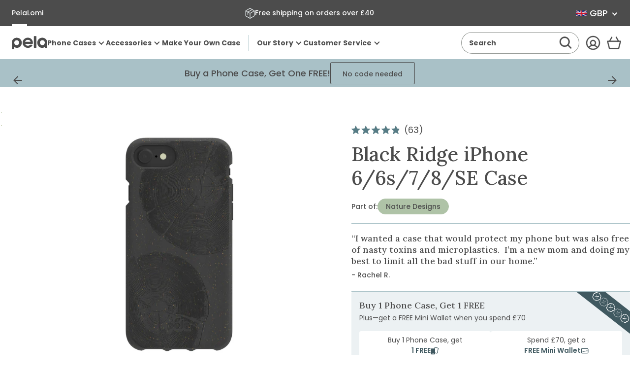

--- FILE ---
content_type: text/html; charset=utf-8
request_url: https://uk.pelacase.com/products/black-ridge-eco-friendly-iphone-6-6s-7-8-se-case
body_size: 79830
content:
<!doctype html>
<html class="no-js js-loading" lang="en">
  


  

  <script type="text/javascript">
    (function (c, l, a, r, i, t, y) {
      c[a] =
        c[a] ||
        function () {
          (c[a].q = c[a].q || []).push(arguments);
        };
      t = l.createElement(r);
      t.async = 1;
      t.src = 'https://www.clarity.ms/tag/' + i;
      y = l.getElementsByTagName(r)[0];
      y.parentNode.insertBefore(t, y);
    })(window, document, 'clarity', 'script', 'n8czuictlc');
  </script>

  <head>
    
    
    
    
    
    
      
      
    
  

    <meta charset="utf-8">
    <meta http-equiv="X-UA-Compatible" content="IE=edge">
    <meta name="viewport" content="width=device-width,initial-scale=1">
    <link rel="canonical" href="https://uk.pelacase.com/products/black-ridge-eco-friendly-iphone-6-6s-7-8-se-case">
    <link rel="preconnect" href="https://cdn.shopify.com" crossorigin>

    <title>
      Black Ridge iPhone 6/6s/7/8/SE Case
 &ndash; Pela Case</title><meta name="description" content="Embrace the rugged charm of the great outdoors with the Ridge Phone Case! This unique case features a captivating design reminiscent of tree rings, bringing a touch of nature&#39;s beauty to your daily routine. Crafted with a textured pattern that feels as good as it looks, the Ridge Phone Case offers excellent grip and pr">

    

    <!-- snippets/theme-meta-tags.liquid -->

<meta property="og:site_name" content="Pela Case">
<meta property="og:url" content="https://uk.pelacase.com/products/black-ridge-eco-friendly-iphone-6-6s-7-8-se-case">
<meta property="og:title" content="Black Ridge iPhone 6/6s/7/8/SE Case">
<meta property="og:type" content="product">
<meta property="og:description" content="Embrace the rugged charm of the great outdoors with the Ridge Phone Case! This unique case features a captivating design reminiscent of tree rings, bringing a touch of nature&#39;s beauty to your daily routine. Crafted with a textured pattern that feels as good as it looks, the Ridge Phone Case offers excellent grip and pr"><meta property="og:image" content="http://uk.pelacase.com/cdn/shop/products/RIDGE_IP7_Black.jpg?crop=center&height=630&v=1762201645&width=1200">
    <meta property="og:image:secure_url" content="https://uk.pelacase.com/cdn/shop/products/RIDGE_IP7_Black.jpg?crop=center&height=630&v=1762201645&width=1200">
    <meta property="og:image:width" content="1200">
    <meta property="og:image:height" content="630"><meta property="og:price:amount" content="32.00">
    <meta property="og:price:currency" content="GBP"><meta name="twitter:card" content="summary_large_image">
<meta name="twitter:title" content="Black Ridge iPhone 6/6s/7/8/SE Case">
<meta name="twitter:description" content="Embrace the rugged charm of the great outdoors with the Ridge Phone Case! This unique case features a captivating design reminiscent of tree rings, bringing a touch of nature&#39;s beauty to your d..."><meta name="theme-color" content="#a9c1c7">

    


    
<link rel="icon" type="image/png" href="//uk.pelacase.com/cdn/shop/files/full-logo-favicon-512x512.png?crop=center&height=32&v=1625683216&width=32">

    <script>
      window.videos = {};
    </script>

    

    <!-- snippets/theme-font-links.liquid -->



<link rel="preconnect" href="https://fonts.googleapis.com">
<link rel="preconnect" href="https://fonts.gstatic.com" crossorigin>

<link
	rel="preload"
	as="style"
	href="https://fonts.googleapis.com/css2?family=Lora:wght@500&display=swap"
	onload="this.onload=null; this.rel='stylesheet';"
	crossorigin
>



<style data-shopify>
	@font-face {
		font-family: "Poppins";
		font-style: normal;
		font-display: swap;
		font-weight: 400;
		src: url('//uk.pelacase.com/cdn/shop/t/669/assets/Poppins-Regular.ttf?v=57848265415986695771765836625') format('truetype');
	}

	@font-face {
		font-family: "Poppins Medium";
		font-style: normal;
		font-display: swap;
		font-weight: 500;
    src: url('//uk.pelacase.com/cdn/shop/t/669/assets/Poppins-Medium.ttf?v=174622491580481300461765836625') format('truetype');
	}

  @font-face {
		font-family: "Poppins Bold";
		font-style: normal;
		font-display: swap;
		font-weight: 600;
    src: url('//uk.pelacase.com/cdn/shop/t/669/assets/Poppins-Bold.ttf?v=132518104642328611661765836624') format('truetype');
	}
</style>


    

    <!-- snippets/vendor-searchspring.liquid -->




  

  <link rel="preload" as="script" href="//cdn.searchspring.net/intellisuggest/is.min.js">
  <script src="//cdn.searchspring.net/intellisuggest/is.min.js"></script>

  

  <link rel="preload" as="script" href="//uk.pelacase.com/cdn/shop/t/669/assets/section-searchspring-cookies.min.js?v=55394738151845630821765836624">
  <script src="//uk.pelacase.com/cdn/shop/t/669/assets/section-searchspring-cookies.min.js?v=55394738151845630821765836624" defer></script>

  

  <script>
         window.fmData = window.fmData || {}
         window.fmData.searchspring = {
         	siteId: "qklyms",
         	domain: "https:\/\/uk.pelacase.com",
       templateName: "product",
       collectionHandle: null,
    enabled: false
            }
  </script>

  

  <script src="//uk.pelacase.com/cdn/shop/t/669/assets/section-searchspring-tracking.min.js?v=35066238570514703191765836622" defer></script>



    

    <!-- snippets/theme-main-assets.liquid -->





<style data-shopify>
	html {
        box-sizing: border-box;
        font-size: 1em;
        height: auto;
        margin: 0 auto;
        max-width: 100vw;
        overflow-x: hidden;
		opacity: 0;
		transition: opacity 0.35s ease;
	}
	:root {
		--promo-bar-height: 37px;
		--header-height: 83px;
	}
</style>



<link
	rel="preload"
	href="//uk.pelacase.com/cdn/shop/t/669/assets/main.min.css?v=183718407104464453141765836622"
	as="style"
	onload="this.onload=null; this.rel='stylesheet'; document.documentElement.classList.remove('js-loading');"
>
<noscript><link rel="stylesheet" href="//uk.pelacase.com/cdn/shop/t/669/assets/main.min.css?v=183718407104464453141765836622"></noscript>



<script>
	document.documentElement.className = document.documentElement.className.replace('no-js', 'js');
</script>



<link rel="preload" as="script" href="//uk.pelacase.com/cdn/shop/t/669/assets/main.min.js?v=65904233525271502531765836623">
<script src="//uk.pelacase.com/cdn/shop/t/669/assets/main.min.js?v=65904233525271502531765836623" defer="defer"></script>

    

    <!-- snippets/theme-template-specific-assets.liquid -->






<style id="preventFouc">
      .js main {
        opacity: 0;
      }
    </style>
    <link
      rel="preload"
      href="
		//uk.pelacase.com/cdn/shop/t/669/assets/template-product.min.css?v=24290608664651799721765995770
"
      as="style"
      onload="this.onload=null;this.rel='stylesheet';document.getElementById('preventFouc').remove()"
    ><link rel="preload" as="script" href="
		//uk.pelacase.com/cdn/shop/t/669/assets/template-product.min.js?v=45487452608277059891765838440
">
    <script src="
		//uk.pelacase.com/cdn/shop/t/669/assets/template-product.min.js?v=45487452608277059891765838440
" defer></script>

  




    <!-- begin content_for_header -->
    <script>window.performance && window.performance.mark && window.performance.mark('shopify.content_for_header.start');</script><meta name="facebook-domain-verification" content="15heyz52jdb84yofjw54bu6afzj5jf">
<meta name="google-site-verification" content="nvdHvSBen5FoqUF7m38KaLvt5uXau-70xFLXcMW3EdA">
<meta id="shopify-digital-wallet" name="shopify-digital-wallet" content="/781032/digital_wallets/dialog">
<meta name="shopify-checkout-api-token" content="0854d2debd9db7363efb5cb5ae6bd0da">
<meta id="in-context-paypal-metadata" data-shop-id="781032" data-venmo-supported="true" data-environment="production" data-locale="en_US" data-paypal-v4="true" data-currency="GBP">
<link rel="alternate" hreflang="x-default" href="https://pelacase.com/products/black-ridge-eco-friendly-iphone-6-6s-7-8-se-case">
<link rel="alternate" hreflang="en-AX" href="https://eu.pelacase.com/products/black-ridge-eco-friendly-iphone-6-6s-7-8-se-case">
<link rel="alternate" hreflang="en-AL" href="https://eu.pelacase.com/products/black-ridge-eco-friendly-iphone-6-6s-7-8-se-case">
<link rel="alternate" hreflang="en-AD" href="https://eu.pelacase.com/products/black-ridge-eco-friendly-iphone-6-6s-7-8-se-case">
<link rel="alternate" hreflang="en-AM" href="https://eu.pelacase.com/products/black-ridge-eco-friendly-iphone-6-6s-7-8-se-case">
<link rel="alternate" hreflang="en-AT" href="https://eu.pelacase.com/products/black-ridge-eco-friendly-iphone-6-6s-7-8-se-case">
<link rel="alternate" hreflang="en-BY" href="https://eu.pelacase.com/products/black-ridge-eco-friendly-iphone-6-6s-7-8-se-case">
<link rel="alternate" hreflang="en-BE" href="https://eu.pelacase.com/products/black-ridge-eco-friendly-iphone-6-6s-7-8-se-case">
<link rel="alternate" hreflang="en-BA" href="https://eu.pelacase.com/products/black-ridge-eco-friendly-iphone-6-6s-7-8-se-case">
<link rel="alternate" hreflang="en-BG" href="https://eu.pelacase.com/products/black-ridge-eco-friendly-iphone-6-6s-7-8-se-case">
<link rel="alternate" hreflang="en-HR" href="https://eu.pelacase.com/products/black-ridge-eco-friendly-iphone-6-6s-7-8-se-case">
<link rel="alternate" hreflang="en-CY" href="https://eu.pelacase.com/products/black-ridge-eco-friendly-iphone-6-6s-7-8-se-case">
<link rel="alternate" hreflang="en-CZ" href="https://eu.pelacase.com/products/black-ridge-eco-friendly-iphone-6-6s-7-8-se-case">
<link rel="alternate" hreflang="en-DK" href="https://eu.pelacase.com/products/black-ridge-eco-friendly-iphone-6-6s-7-8-se-case">
<link rel="alternate" hreflang="en-EE" href="https://eu.pelacase.com/products/black-ridge-eco-friendly-iphone-6-6s-7-8-se-case">
<link rel="alternate" hreflang="en-FO" href="https://eu.pelacase.com/products/black-ridge-eco-friendly-iphone-6-6s-7-8-se-case">
<link rel="alternate" hreflang="en-FI" href="https://eu.pelacase.com/products/black-ridge-eco-friendly-iphone-6-6s-7-8-se-case">
<link rel="alternate" hreflang="en-FR" href="https://eu.pelacase.com/products/black-ridge-eco-friendly-iphone-6-6s-7-8-se-case">
<link rel="alternate" hreflang="en-GE" href="https://eu.pelacase.com/products/black-ridge-eco-friendly-iphone-6-6s-7-8-se-case">
<link rel="alternate" hreflang="en-DE" href="https://eu.pelacase.com/products/black-ridge-eco-friendly-iphone-6-6s-7-8-se-case">
<link rel="alternate" hreflang="en-GI" href="https://eu.pelacase.com/products/black-ridge-eco-friendly-iphone-6-6s-7-8-se-case">
<link rel="alternate" hreflang="en-GR" href="https://eu.pelacase.com/products/black-ridge-eco-friendly-iphone-6-6s-7-8-se-case">
<link rel="alternate" hreflang="en-GL" href="https://eu.pelacase.com/products/black-ridge-eco-friendly-iphone-6-6s-7-8-se-case">
<link rel="alternate" hreflang="en-GP" href="https://eu.pelacase.com/products/black-ridge-eco-friendly-iphone-6-6s-7-8-se-case">
<link rel="alternate" hreflang="en-GG" href="https://eu.pelacase.com/products/black-ridge-eco-friendly-iphone-6-6s-7-8-se-case">
<link rel="alternate" hreflang="en-HU" href="https://eu.pelacase.com/products/black-ridge-eco-friendly-iphone-6-6s-7-8-se-case">
<link rel="alternate" hreflang="en-IS" href="https://eu.pelacase.com/products/black-ridge-eco-friendly-iphone-6-6s-7-8-se-case">
<link rel="alternate" hreflang="en-IE" href="https://eu.pelacase.com/products/black-ridge-eco-friendly-iphone-6-6s-7-8-se-case">
<link rel="alternate" hreflang="en-IM" href="https://eu.pelacase.com/products/black-ridge-eco-friendly-iphone-6-6s-7-8-se-case">
<link rel="alternate" hreflang="en-IT" href="https://eu.pelacase.com/products/black-ridge-eco-friendly-iphone-6-6s-7-8-se-case">
<link rel="alternate" hreflang="en-JE" href="https://eu.pelacase.com/products/black-ridge-eco-friendly-iphone-6-6s-7-8-se-case">
<link rel="alternate" hreflang="en-XK" href="https://eu.pelacase.com/products/black-ridge-eco-friendly-iphone-6-6s-7-8-se-case">
<link rel="alternate" hreflang="en-LV" href="https://eu.pelacase.com/products/black-ridge-eco-friendly-iphone-6-6s-7-8-se-case">
<link rel="alternate" hreflang="en-LI" href="https://eu.pelacase.com/products/black-ridge-eco-friendly-iphone-6-6s-7-8-se-case">
<link rel="alternate" hreflang="en-LT" href="https://eu.pelacase.com/products/black-ridge-eco-friendly-iphone-6-6s-7-8-se-case">
<link rel="alternate" hreflang="en-LU" href="https://eu.pelacase.com/products/black-ridge-eco-friendly-iphone-6-6s-7-8-se-case">
<link rel="alternate" hreflang="en-MK" href="https://eu.pelacase.com/products/black-ridge-eco-friendly-iphone-6-6s-7-8-se-case">
<link rel="alternate" hreflang="en-MT" href="https://eu.pelacase.com/products/black-ridge-eco-friendly-iphone-6-6s-7-8-se-case">
<link rel="alternate" hreflang="en-YT" href="https://eu.pelacase.com/products/black-ridge-eco-friendly-iphone-6-6s-7-8-se-case">
<link rel="alternate" hreflang="en-MD" href="https://eu.pelacase.com/products/black-ridge-eco-friendly-iphone-6-6s-7-8-se-case">
<link rel="alternate" hreflang="en-MC" href="https://eu.pelacase.com/products/black-ridge-eco-friendly-iphone-6-6s-7-8-se-case">
<link rel="alternate" hreflang="en-ME" href="https://eu.pelacase.com/products/black-ridge-eco-friendly-iphone-6-6s-7-8-se-case">
<link rel="alternate" hreflang="en-NL" href="https://eu.pelacase.com/products/black-ridge-eco-friendly-iphone-6-6s-7-8-se-case">
<link rel="alternate" hreflang="en-NO" href="https://eu.pelacase.com/products/black-ridge-eco-friendly-iphone-6-6s-7-8-se-case">
<link rel="alternate" hreflang="en-PL" href="https://eu.pelacase.com/products/black-ridge-eco-friendly-iphone-6-6s-7-8-se-case">
<link rel="alternate" hreflang="en-PT" href="https://eu.pelacase.com/products/black-ridge-eco-friendly-iphone-6-6s-7-8-se-case">
<link rel="alternate" hreflang="en-RE" href="https://eu.pelacase.com/products/black-ridge-eco-friendly-iphone-6-6s-7-8-se-case">
<link rel="alternate" hreflang="en-RO" href="https://eu.pelacase.com/products/black-ridge-eco-friendly-iphone-6-6s-7-8-se-case">
<link rel="alternate" hreflang="en-SM" href="https://eu.pelacase.com/products/black-ridge-eco-friendly-iphone-6-6s-7-8-se-case">
<link rel="alternate" hreflang="en-RS" href="https://eu.pelacase.com/products/black-ridge-eco-friendly-iphone-6-6s-7-8-se-case">
<link rel="alternate" hreflang="en-SK" href="https://eu.pelacase.com/products/black-ridge-eco-friendly-iphone-6-6s-7-8-se-case">
<link rel="alternate" hreflang="en-SI" href="https://eu.pelacase.com/products/black-ridge-eco-friendly-iphone-6-6s-7-8-se-case">
<link rel="alternate" hreflang="en-ES" href="https://eu.pelacase.com/products/black-ridge-eco-friendly-iphone-6-6s-7-8-se-case">
<link rel="alternate" hreflang="en-SJ" href="https://eu.pelacase.com/products/black-ridge-eco-friendly-iphone-6-6s-7-8-se-case">
<link rel="alternate" hreflang="en-SE" href="https://eu.pelacase.com/products/black-ridge-eco-friendly-iphone-6-6s-7-8-se-case">
<link rel="alternate" hreflang="en-CH" href="https://eu.pelacase.com/products/black-ridge-eco-friendly-iphone-6-6s-7-8-se-case">
<link rel="alternate" hreflang="en-TR" href="https://eu.pelacase.com/products/black-ridge-eco-friendly-iphone-6-6s-7-8-se-case">
<link rel="alternate" hreflang="en-UA" href="https://eu.pelacase.com/products/black-ridge-eco-friendly-iphone-6-6s-7-8-se-case">
<link rel="alternate" hreflang="en-VA" href="https://eu.pelacase.com/products/black-ridge-eco-friendly-iphone-6-6s-7-8-se-case">
<link rel="alternate" hreflang="en-CA" href="https://pelacase.ca/products/black-ridge-eco-friendly-iphone-6-6s-7-8-se-case">
<link rel="alternate" hreflang="fr-CA" href="https://pelacase.ca/fr/products/black-ridge-eco-friendly-iphone-6-6s-7-8-se-case">
<link rel="alternate" hreflang="en-US" href="https://pelacase.com/products/black-ridge-eco-friendly-iphone-6-6s-7-8-se-case">
<link rel="alternate" hreflang="fr-US" href="https://pelacase.com/fr/products/black-ridge-eco-friendly-iphone-6-6s-7-8-se-case">
<link rel="alternate" hreflang="en-GB" href="https://uk.pelacase.com/products/black-ridge-eco-friendly-iphone-6-6s-7-8-se-case">
<link rel="alternate" type="application/json+oembed" href="https://uk.pelacase.com/products/black-ridge-eco-friendly-iphone-6-6s-7-8-se-case.oembed">
<script async="async" src="/checkouts/internal/preloads.js?locale=en-GB"></script>
<link rel="preconnect" href="https://shop.app" crossorigin="anonymous">
<script async="async" src="https://shop.app/checkouts/internal/preloads.js?locale=en-GB&shop_id=781032" crossorigin="anonymous"></script>
<script id="apple-pay-shop-capabilities" type="application/json">{"shopId":781032,"countryCode":"US","currencyCode":"GBP","merchantCapabilities":["supports3DS"],"merchantId":"gid:\/\/shopify\/Shop\/781032","merchantName":"Pela Case","requiredBillingContactFields":["postalAddress","email"],"requiredShippingContactFields":["postalAddress","email"],"shippingType":"shipping","supportedNetworks":["visa","masterCard","amex","discover","elo","jcb"],"total":{"type":"pending","label":"Pela Case","amount":"1.00"},"shopifyPaymentsEnabled":true,"supportsSubscriptions":true}</script>
<script id="shopify-features" type="application/json">{"accessToken":"0854d2debd9db7363efb5cb5ae6bd0da","betas":["rich-media-storefront-analytics"],"domain":"uk.pelacase.com","predictiveSearch":true,"shopId":781032,"locale":"en"}</script>
<script>var Shopify = Shopify || {};
Shopify.shop = "pelacase.myshopify.com";
Shopify.locale = "en";
Shopify.currency = {"active":"GBP","rate":"0.743916845"};
Shopify.country = "GB";
Shopify.theme = {"name":"FM 5.3 December Sprint 2","id":146367840344,"schema_name":"Pela Case rebuild","schema_version":"1.0.0","theme_store_id":null,"role":"main"};
Shopify.theme.handle = "null";
Shopify.theme.style = {"id":null,"handle":null};
Shopify.cdnHost = "uk.pelacase.com/cdn";
Shopify.routes = Shopify.routes || {};
Shopify.routes.root = "/";</script>
<script type="module">!function(o){(o.Shopify=o.Shopify||{}).modules=!0}(window);</script>
<script>!function(o){function n(){var o=[];function n(){o.push(Array.prototype.slice.apply(arguments))}return n.q=o,n}var t=o.Shopify=o.Shopify||{};t.loadFeatures=n(),t.autoloadFeatures=n()}(window);</script>
<script>
  window.ShopifyPay = window.ShopifyPay || {};
  window.ShopifyPay.apiHost = "shop.app\/pay";
  window.ShopifyPay.redirectState = null;
</script>
<script id="shop-js-analytics" type="application/json">{"pageType":"product"}</script>
<script defer="defer" async type="module" src="//uk.pelacase.com/cdn/shopifycloud/shop-js/modules/v2/client.init-shop-cart-sync_BT-GjEfc.en.esm.js"></script>
<script defer="defer" async type="module" src="//uk.pelacase.com/cdn/shopifycloud/shop-js/modules/v2/chunk.common_D58fp_Oc.esm.js"></script>
<script defer="defer" async type="module" src="//uk.pelacase.com/cdn/shopifycloud/shop-js/modules/v2/chunk.modal_xMitdFEc.esm.js"></script>
<script type="module">
  await import("//uk.pelacase.com/cdn/shopifycloud/shop-js/modules/v2/client.init-shop-cart-sync_BT-GjEfc.en.esm.js");
await import("//uk.pelacase.com/cdn/shopifycloud/shop-js/modules/v2/chunk.common_D58fp_Oc.esm.js");
await import("//uk.pelacase.com/cdn/shopifycloud/shop-js/modules/v2/chunk.modal_xMitdFEc.esm.js");

  window.Shopify.SignInWithShop?.initShopCartSync?.({"fedCMEnabled":true,"windoidEnabled":true});

</script>
<script>
  window.Shopify = window.Shopify || {};
  if (!window.Shopify.featureAssets) window.Shopify.featureAssets = {};
  window.Shopify.featureAssets['shop-js'] = {"shop-cart-sync":["modules/v2/client.shop-cart-sync_DZOKe7Ll.en.esm.js","modules/v2/chunk.common_D58fp_Oc.esm.js","modules/v2/chunk.modal_xMitdFEc.esm.js"],"init-fed-cm":["modules/v2/client.init-fed-cm_B6oLuCjv.en.esm.js","modules/v2/chunk.common_D58fp_Oc.esm.js","modules/v2/chunk.modal_xMitdFEc.esm.js"],"shop-cash-offers":["modules/v2/client.shop-cash-offers_D2sdYoxE.en.esm.js","modules/v2/chunk.common_D58fp_Oc.esm.js","modules/v2/chunk.modal_xMitdFEc.esm.js"],"shop-login-button":["modules/v2/client.shop-login-button_QeVjl5Y3.en.esm.js","modules/v2/chunk.common_D58fp_Oc.esm.js","modules/v2/chunk.modal_xMitdFEc.esm.js"],"pay-button":["modules/v2/client.pay-button_DXTOsIq6.en.esm.js","modules/v2/chunk.common_D58fp_Oc.esm.js","modules/v2/chunk.modal_xMitdFEc.esm.js"],"shop-button":["modules/v2/client.shop-button_DQZHx9pm.en.esm.js","modules/v2/chunk.common_D58fp_Oc.esm.js","modules/v2/chunk.modal_xMitdFEc.esm.js"],"avatar":["modules/v2/client.avatar_BTnouDA3.en.esm.js"],"init-windoid":["modules/v2/client.init-windoid_CR1B-cfM.en.esm.js","modules/v2/chunk.common_D58fp_Oc.esm.js","modules/v2/chunk.modal_xMitdFEc.esm.js"],"init-shop-for-new-customer-accounts":["modules/v2/client.init-shop-for-new-customer-accounts_C_vY_xzh.en.esm.js","modules/v2/client.shop-login-button_QeVjl5Y3.en.esm.js","modules/v2/chunk.common_D58fp_Oc.esm.js","modules/v2/chunk.modal_xMitdFEc.esm.js"],"init-shop-email-lookup-coordinator":["modules/v2/client.init-shop-email-lookup-coordinator_BI7n9ZSv.en.esm.js","modules/v2/chunk.common_D58fp_Oc.esm.js","modules/v2/chunk.modal_xMitdFEc.esm.js"],"init-shop-cart-sync":["modules/v2/client.init-shop-cart-sync_BT-GjEfc.en.esm.js","modules/v2/chunk.common_D58fp_Oc.esm.js","modules/v2/chunk.modal_xMitdFEc.esm.js"],"shop-toast-manager":["modules/v2/client.shop-toast-manager_DiYdP3xc.en.esm.js","modules/v2/chunk.common_D58fp_Oc.esm.js","modules/v2/chunk.modal_xMitdFEc.esm.js"],"init-customer-accounts":["modules/v2/client.init-customer-accounts_D9ZNqS-Q.en.esm.js","modules/v2/client.shop-login-button_QeVjl5Y3.en.esm.js","modules/v2/chunk.common_D58fp_Oc.esm.js","modules/v2/chunk.modal_xMitdFEc.esm.js"],"init-customer-accounts-sign-up":["modules/v2/client.init-customer-accounts-sign-up_iGw4briv.en.esm.js","modules/v2/client.shop-login-button_QeVjl5Y3.en.esm.js","modules/v2/chunk.common_D58fp_Oc.esm.js","modules/v2/chunk.modal_xMitdFEc.esm.js"],"shop-follow-button":["modules/v2/client.shop-follow-button_CqMgW2wH.en.esm.js","modules/v2/chunk.common_D58fp_Oc.esm.js","modules/v2/chunk.modal_xMitdFEc.esm.js"],"checkout-modal":["modules/v2/client.checkout-modal_xHeaAweL.en.esm.js","modules/v2/chunk.common_D58fp_Oc.esm.js","modules/v2/chunk.modal_xMitdFEc.esm.js"],"shop-login":["modules/v2/client.shop-login_D91U-Q7h.en.esm.js","modules/v2/chunk.common_D58fp_Oc.esm.js","modules/v2/chunk.modal_xMitdFEc.esm.js"],"lead-capture":["modules/v2/client.lead-capture_BJmE1dJe.en.esm.js","modules/v2/chunk.common_D58fp_Oc.esm.js","modules/v2/chunk.modal_xMitdFEc.esm.js"],"payment-terms":["modules/v2/client.payment-terms_Ci9AEqFq.en.esm.js","modules/v2/chunk.common_D58fp_Oc.esm.js","modules/v2/chunk.modal_xMitdFEc.esm.js"]};
</script>
<script>(function() {
  var isLoaded = false;
  function asyncLoad() {
    if (isLoaded) return;
    isLoaded = true;
    var urls = ["https:\/\/str.rise-ai.com\/?shop=pelacase.myshopify.com","https:\/\/strn.rise-ai.com\/?shop=pelacase.myshopify.com","\/\/cdn.shopify.com\/proxy\/a5f14efe15721262fc1359af4fa011d0462982b963a180e7a09301ab3f579153\/s3-us-west-2.amazonaws.com\/jsstore\/a\/5N0H7J4\/ge.js?shop=pelacase.myshopify.com\u0026sp-cache-control=cHVibGljLCBtYXgtYWdlPTkwMA","\/\/cdn.shopify.com\/proxy\/bc8c480dcd6e69689a92915fbb8b2727bc8dad783f841f742156648f82fbb9f3\/app.retention.com\/shopify\/shopify_app_add_to_cart_script.js?shop=pelacase.myshopify.com\u0026sp-cache-control=cHVibGljLCBtYXgtYWdlPTkwMA","https:\/\/api.fastbundle.co\/scripts\/src.js?shop=pelacase.myshopify.com","https:\/\/sdk.postscript.io\/sdk-script-loader.bundle.js?shopId=4535\u0026shop=pelacase.myshopify.com","https:\/\/static.rechargecdn.com\/assets\/js\/widget.min.js?shop=pelacase.myshopify.com","https:\/\/cdn.nfcube.com\/instafeed-99f847ac2d1b834a2c90feebcf311252.js?shop=pelacase.myshopify.com","https:\/\/hfta-app.herokuapp.com\/get_script\/a89f94aa9d5311efa725c207f14526a7.js?v=744320\u0026shop=pelacase.myshopify.com","https:\/\/cdn.richpanel.com\/js\/richpanel_shopify_script.js?appClientId=pelacase2972\u0026tenantId=pelacase297\u0026shop=pelacase.myshopify.com\u0026shop=pelacase.myshopify.com","https:\/\/cdn.rebuyengine.com\/onsite\/js\/rebuy.js?shop=pelacase.myshopify.com","https:\/\/sdk.postscript.io\/sdk-script-loader.bundle.js?shopId=4535\u0026shop=pelacase.myshopify.com","https:\/\/cdn.rebuyengine.com\/onsite\/js\/rebuy.js?shop=pelacase.myshopify.com","https:\/\/dr4qe3ddw9y32.cloudfront.net\/awin-shopify-integration-code.js?aid=74962\u0026v=shopifyApp_5.2.5\u0026ts=1768399546093\u0026shop=pelacase.myshopify.com","\/\/backinstock.useamp.com\/widget\/136381_1768920443.js?category=bis\u0026v=6\u0026shop=pelacase.myshopify.com","https:\/\/cdn.shipinsure.io\/si-widget-v2-final2.js?shop_name=pelacase.myshopify.com\u0026shop=pelacase.myshopify.com"];
    for (var i = 0; i < urls.length; i++) {
      var s = document.createElement('script');
      s.type = 'text/javascript';
      s.async = true;
      s.src = urls[i];
      var x = document.getElementsByTagName('script')[0];
      x.parentNode.insertBefore(s, x);
    }
  };
  if(window.attachEvent) {
    window.attachEvent('onload', asyncLoad);
  } else {
    window.addEventListener('load', asyncLoad, false);
  }
})();</script>
<script id="__st">var __st={"a":781032,"offset":-18000,"reqid":"aec2c56c-70b7-4cf3-bdec-74d4036d0587-1769238242","pageurl":"uk.pelacase.com\/products\/black-ridge-eco-friendly-iphone-6-6s-7-8-se-case","u":"31d742542693","p":"product","rtyp":"product","rid":6652946350168};</script>
<script>window.ShopifyPaypalV4VisibilityTracking = true;</script>
<script id="captcha-bootstrap">!function(){'use strict';const t='contact',e='account',n='new_comment',o=[[t,t],['blogs',n],['comments',n],[t,'customer']],c=[[e,'customer_login'],[e,'guest_login'],[e,'recover_customer_password'],[e,'create_customer']],r=t=>t.map((([t,e])=>`form[action*='/${t}']:not([data-nocaptcha='true']) input[name='form_type'][value='${e}']`)).join(','),a=t=>()=>t?[...document.querySelectorAll(t)].map((t=>t.form)):[];function s(){const t=[...o],e=r(t);return a(e)}const i='password',u='form_key',d=['recaptcha-v3-token','g-recaptcha-response','h-captcha-response',i],f=()=>{try{return window.sessionStorage}catch{return}},m='__shopify_v',_=t=>t.elements[u];function p(t,e,n=!1){try{const o=window.sessionStorage,c=JSON.parse(o.getItem(e)),{data:r}=function(t){const{data:e,action:n}=t;return t[m]||n?{data:e,action:n}:{data:t,action:n}}(c);for(const[e,n]of Object.entries(r))t.elements[e]&&(t.elements[e].value=n);n&&o.removeItem(e)}catch(o){console.error('form repopulation failed',{error:o})}}const l='form_type',E='cptcha';function T(t){t.dataset[E]=!0}const w=window,h=w.document,L='Shopify',v='ce_forms',y='captcha';let A=!1;((t,e)=>{const n=(g='f06e6c50-85a8-45c8-87d0-21a2b65856fe',I='https://cdn.shopify.com/shopifycloud/storefront-forms-hcaptcha/ce_storefront_forms_captcha_hcaptcha.v1.5.2.iife.js',D={infoText:'Protected by hCaptcha',privacyText:'Privacy',termsText:'Terms'},(t,e,n)=>{const o=w[L][v],c=o.bindForm;if(c)return c(t,g,e,D).then(n);var r;o.q.push([[t,g,e,D],n]),r=I,A||(h.body.append(Object.assign(h.createElement('script'),{id:'captcha-provider',async:!0,src:r})),A=!0)});var g,I,D;w[L]=w[L]||{},w[L][v]=w[L][v]||{},w[L][v].q=[],w[L][y]=w[L][y]||{},w[L][y].protect=function(t,e){n(t,void 0,e),T(t)},Object.freeze(w[L][y]),function(t,e,n,w,h,L){const[v,y,A,g]=function(t,e,n){const i=e?o:[],u=t?c:[],d=[...i,...u],f=r(d),m=r(i),_=r(d.filter((([t,e])=>n.includes(e))));return[a(f),a(m),a(_),s()]}(w,h,L),I=t=>{const e=t.target;return e instanceof HTMLFormElement?e:e&&e.form},D=t=>v().includes(t);t.addEventListener('submit',(t=>{const e=I(t);if(!e)return;const n=D(e)&&!e.dataset.hcaptchaBound&&!e.dataset.recaptchaBound,o=_(e),c=g().includes(e)&&(!o||!o.value);(n||c)&&t.preventDefault(),c&&!n&&(function(t){try{if(!f())return;!function(t){const e=f();if(!e)return;const n=_(t);if(!n)return;const o=n.value;o&&e.removeItem(o)}(t);const e=Array.from(Array(32),(()=>Math.random().toString(36)[2])).join('');!function(t,e){_(t)||t.append(Object.assign(document.createElement('input'),{type:'hidden',name:u})),t.elements[u].value=e}(t,e),function(t,e){const n=f();if(!n)return;const o=[...t.querySelectorAll(`input[type='${i}']`)].map((({name:t})=>t)),c=[...d,...o],r={};for(const[a,s]of new FormData(t).entries())c.includes(a)||(r[a]=s);n.setItem(e,JSON.stringify({[m]:1,action:t.action,data:r}))}(t,e)}catch(e){console.error('failed to persist form',e)}}(e),e.submit())}));const S=(t,e)=>{t&&!t.dataset[E]&&(n(t,e.some((e=>e===t))),T(t))};for(const o of['focusin','change'])t.addEventListener(o,(t=>{const e=I(t);D(e)&&S(e,y())}));const B=e.get('form_key'),M=e.get(l),P=B&&M;t.addEventListener('DOMContentLoaded',(()=>{const t=y();if(P)for(const e of t)e.elements[l].value===M&&p(e,B);[...new Set([...A(),...v().filter((t=>'true'===t.dataset.shopifyCaptcha))])].forEach((e=>S(e,t)))}))}(h,new URLSearchParams(w.location.search),n,t,e,['guest_login'])})(!0,!1)}();</script>
<script integrity="sha256-4kQ18oKyAcykRKYeNunJcIwy7WH5gtpwJnB7kiuLZ1E=" data-source-attribution="shopify.loadfeatures" defer="defer" src="//uk.pelacase.com/cdn/shopifycloud/storefront/assets/storefront/load_feature-a0a9edcb.js" crossorigin="anonymous"></script>
<script crossorigin="anonymous" defer="defer" src="//uk.pelacase.com/cdn/shopifycloud/storefront/assets/shopify_pay/storefront-65b4c6d7.js?v=20250812"></script>
<script data-source-attribution="shopify.dynamic_checkout.dynamic.init">var Shopify=Shopify||{};Shopify.PaymentButton=Shopify.PaymentButton||{isStorefrontPortableWallets:!0,init:function(){window.Shopify.PaymentButton.init=function(){};var t=document.createElement("script");t.src="https://uk.pelacase.com/cdn/shopifycloud/portable-wallets/latest/portable-wallets.en.js",t.type="module",document.head.appendChild(t)}};
</script>
<script data-source-attribution="shopify.dynamic_checkout.buyer_consent">
  function portableWalletsHideBuyerConsent(e){var t=document.getElementById("shopify-buyer-consent"),n=document.getElementById("shopify-subscription-policy-button");t&&n&&(t.classList.add("hidden"),t.setAttribute("aria-hidden","true"),n.removeEventListener("click",e))}function portableWalletsShowBuyerConsent(e){var t=document.getElementById("shopify-buyer-consent"),n=document.getElementById("shopify-subscription-policy-button");t&&n&&(t.classList.remove("hidden"),t.removeAttribute("aria-hidden"),n.addEventListener("click",e))}window.Shopify?.PaymentButton&&(window.Shopify.PaymentButton.hideBuyerConsent=portableWalletsHideBuyerConsent,window.Shopify.PaymentButton.showBuyerConsent=portableWalletsShowBuyerConsent);
</script>
<script data-source-attribution="shopify.dynamic_checkout.cart.bootstrap">document.addEventListener("DOMContentLoaded",(function(){function t(){return document.querySelector("shopify-accelerated-checkout-cart, shopify-accelerated-checkout")}if(t())Shopify.PaymentButton.init();else{new MutationObserver((function(e,n){t()&&(Shopify.PaymentButton.init(),n.disconnect())})).observe(document.body,{childList:!0,subtree:!0})}}));
</script>
<link id="shopify-accelerated-checkout-styles" rel="stylesheet" media="screen" href="https://uk.pelacase.com/cdn/shopifycloud/portable-wallets/latest/accelerated-checkout-backwards-compat.css" crossorigin="anonymous">
<style id="shopify-accelerated-checkout-cart">
        #shopify-buyer-consent {
  margin-top: 1em;
  display: inline-block;
  width: 100%;
}

#shopify-buyer-consent.hidden {
  display: none;
}

#shopify-subscription-policy-button {
  background: none;
  border: none;
  padding: 0;
  text-decoration: underline;
  font-size: inherit;
  cursor: pointer;
}

#shopify-subscription-policy-button::before {
  box-shadow: none;
}

      </style>

<script>window.performance && window.performance.mark && window.performance.mark('shopify.content_for_header.end');</script>
    <!-- end content_for_header -->

    

    <!-- snippets/theme-schema-header.liquid -->







<script type="application/ld+json">
	{
		"@context": "http://schema.org",
		"@type": "Organization",
		"name": "Pela Case",
		
            "logo": {
                "@type": "ImageObject", 
                "height": 32, 
                "url": "https:\/\/uk.pelacase.com\/cdn\/shop\/files\/logo.svg?v=1678112781",
                "width": 85
            }, 
        
        "sameAs": [
			"https:\/\/twitter.com\/pelacase","https:\/\/www.facebook.com\/PELACase","https:\/\/www.pinterest.ca\/pelacase","https:\/\/www.instagram.com\/pelacase"
		],
		"url": "https:\/\/uk.pelacase.com"
	}
</script>

    <script type="application/ld+json">
        {
            "@context": "http://schema.org",
            "@type": "BreadcrumbList",
            "itemListElement": [
                {
                    "@type": "ListItem",
                    "position": 1,
                    "item": "https://pelacase.com",
                    "name": "Pela Case"
                },
                {
                    "@type": "ListItem",
                    "position": 2,
                    "item": "https://pelacase.com/collections/types?q=iPhone%206%2F6s%2F7%2F8%2FSE",
                    "name": "iPhone 6\/6s\/7\/8\/SE"
                },
                {
                    "@type": "ListItem",
                    "position": 3,
                    "item": "https://pelacase.com/products/black-ridge-eco-friendly-iphone-6-6s-7-8-se-case",
                    "name": "Black Ridge iPhone 6\/6s\/7\/8\/SE Case"
                }
            ]
        }
    </script>
<!-- snippets/theme-schema-product.liquid -->

 <script type="application/ld+json">
    {
        "@context": "http://schema.org/",
        "@type": "Product",
        "name": "Black Ridge iPhone 6\/6s\/7\/8\/SE Case",
        "url": "https:\/\/uk.pelacase.com\/products\/black-ridge-eco-friendly-iphone-6-6s-7-8-se-case",
        "image": [
                "https:\/\/uk.pelacase.com\/cdn\/shop\/products\/RIDGE_IP7_Black.jpg?v=1762201645\u0026width=2000"
            ],
        "description": "Embrace the rugged charm of the great outdoors with the Ridge Phone Case! This unique case features a captivating design reminiscent of tree rings, bringing a touch of nature's beauty to your daily routine. Crafted with a textured pattern that feels as good as it looks, the Ridge Phone Case offers excellent grip and protection for your phone. Whether you're an adventurer at heart or simply appreciate the natural aesthetic, this case is perfect for showcasing your love for the wild. Keep your phone safe and stylish with the Ridge Phone Case, where nature meets modernity. 🌳📱✨\nBeautifully designed, Pela cases are the world's first truly sustainable phone case. They are durable enough to protect your phone from drops and scratches and are also compostable!",
        "sku": "blank:PL-IP7-BLACK-AOD:RIDGE",
        "offers": [{
                    "@type" : "Offer","sku": "blank:PL-IP7-BLACK-AOD:RIDGE","availability" : "http://schema.org/InStock",
                    "price" : 32.0,
                    "priceCurrency" : "GBP",
                    "url" : "https:\/\/uk.pelacase.com\/products\/black-ridge-eco-friendly-iphone-6-6s-7-8-se-case?variant=39453911122008"
                }
],
            "aggregateRating": {
                "@type": "AggregateRating",
                "ratingValue": "4.9",
                "ratingCount": 63,
                "bestRating": "5"
            }
        ,
            "brand": "Pela Case"
        
    }
</script>




    

    
      
    

    

    <!-- Begin: Northbeam pixel -->
<script>(function(){var r;(e=r=r||{}).A="identify",e.B="trackPageView",e.C="fireEmailCaptureEvent",e.D="fireCustomGoal",e.E="firePurchaseEvent";var e="//j.northbeam.io/ota-sp/ae0c86a6-1696-43e7-81cc-dfdef8d8f77e.js";function t(e){for(var n=[],r=1;r<arguments.length;r++)n[r-1]=arguments[r];a.push({fnName:e,args:n})}var a=[],n=((n={_q:a})[r.A]=function(e,n){return t(r.A,e,n)},n[r.B]=function(){return t(r.B)},n[r.C]=function(e,n){return t(r.C,e,n)},n[r.D]=function(e,n){return t(r.D,e,n)},n[r.E]=function(e){return t(r.E,e)},window.Northbeam=n,document.createElement("script"));n.async=!0,n.src=e,document.head.appendChild(n);})()</script>
<!-- End: Northbeam pixel -->

    

    

    <!-- snippets/intelligems-script.liquid -->

<script>
    window.Shopify = window.Shopify || {theme: {id: 146367840344, role: 'main' } };
    window._template = {
        directory: "",
        name: "product",
        suffix: ""
    };
</script>
<script type="module" blocking="render" fetchpriority="high" src="https://cdn.intelligems.io/esm/3767fe69cc98/bundle.js" async></script>

    

    <style>
      .sezzle-shopify-info-button,
      [class*='sezzle'] {
        display: none !important;
        opacity: 0 !important;
        visibility: hidden !important;
      }
    </style>
    <link href="//uk.pelacase.com/cdn/shop/t/669/assets/okendo-reviews.css?v=151617802616888273831765836623" rel="stylesheet" type="text/css" media="all" />

    
<script type="text/javascript">
        var script = document.createElement('script');
        script.src = "https://xp2023-pix.s3.amazonaws.com/px_RFjLH.js";
        document.getElementsByTagName('head')[0].appendChild(script);
    </script>

  <!-- BEGIN app block: shopify://apps/consentmo-gdpr/blocks/gdpr_cookie_consent/4fbe573f-a377-4fea-9801-3ee0858cae41 -->


<!-- END app block --><!-- BEGIN app block: shopify://apps/blotout-edgetag/blocks/app-embed/ae22d985-ba57-41f5-94c5-18d3dd98ea3c -->


  <script>window.edgetagSharedVariables = {...window.edgetagSharedVariables,tagUrl: 'https://kvkik.pelacase.com'};</script><script async type="text/javascript" src="https://kvkik.pelacase.com/load"></script><script>/* Copyright (c) Blotout, Inc. | Version 24-33 */window.edgetag = window.edgetag || function() {(edgetag.stubs = edgetag.stubs || []).push(arguments);};!function() {const url = new URL(window.location.href);const params = new URLSearchParams(url.search);const userId =params.get('et_u_id') ||params.get('tag_user_id') ||params.get('_glc[tag_user_id]') ||'';edgetag("init", {edgeURL: window.edgetagSharedVariables.tagUrl,disableConsentCheck: true,userId});}();/* Set session_id to sessionStorage */window.addEventListener('edgetag-initialized', (/** @type CustomEvent<{ session: { sessionId: string } }> */ e) => {sessionStorage.setItem('tag_session', e.detail.session.sessionId);});edgetag("tag", "PageView", {}, {}, { destination: window.edgetagSharedVariables.tagUrl });</script><!-- BEGIN app snippet: page-capture --><script>!function() {const newsletterFormSelectors = ["#ContactFooter",".klaviyo-form","#wisepops-root","#contact_form","form[id*=\"newsletter\" i]","form[id*=\"subscribe\" i]","form.ml-block-form","#email_signup","form[id^=omnisend-form]"];const newsletterForm = newsletterFormSelectors.join(",");const sendNewsletterEvent = (beacon) => {let name = 'Pelacase_Lead';if (!name) {return;}if (name === 'Subscribe') {name = 'Lead';}if (beacon) {edgetag("tag", name, {}, {}, { method: "beacon", destination: window.edgetagSharedVariables.tagUrl });} else {edgetag("tag", name, {}, {}, { destination: window.edgetagSharedVariables.tagUrl });}};const getUser = (form, selectors) => {const user = {};if (!selectors) {return user;}Object.entries(selectors).forEach(([userKey, selector]) => {if (!selector || selector.length === 0) {return;}const selectorArray = Array.isArray(selector) ? selector : [selector];for (const selector of selectorArray) {if (!selector) {continue;}const inputUserValue = form.querySelector(selector);const userValue = (inputUserValue && inputUserValue.value) || "";if (userValue) {user[userKey] = userValue;break;}}});return user;};const sendUserData = (userData,isBeacon) => {if (!userData || !Object.keys(userData).length) {return;}if (isBeacon) {edgetag('data', userData, {}, { method: 'beacon', destination: window.edgetagSharedVariables.tagUrl });return;}edgetag("data", userData, {}, { destination: window.edgetagSharedVariables.tagUrl });};const actions = [{selectors: ["[type=\"submit\"]", newsletterForm],length: 2,fun: (ele) => {const user = getUser(ele, {email: ["input[type=\"email\"]", "input[name*=\"email\" i]:not([type=\"hidden\" i])"],phone: ["input[type=\"tel\"]", "input[name*=\"phone\" i]:not([type=\"hidden\" i])"],firstName: "input[name*=\"name\" i]:not([type=\"hidden\" i])",dateOfBirth: "input[name*=\"birthday\" i]:not([type=\"hidden\" i])"});sendUserData(user);sendNewsletterEvent(true);},current: 0},{selectors: ["button:not([role='combobox'])", newsletterForm],length: 2,fun: (ele) => {const user = getUser(ele, {email: ["input[type=\"email\"]", "input[name*=\"email\" i]:not([type=\"hidden\" i])"],phone: ["input[type=\"tel\"]", "input[name*=\"phone\" i]:not([type=\"hidden\" i])"],firstName: "input[name*=\"name\" i]:not([type=\"hidden\" i])",dateOfBirth: "input[name*=\"birthday\" i]:not([type=\"hidden\" i])"});sendUserData(user);sendNewsletterEvent(true);},current: 0},{selectors: ["[type=\"submit\"]", "form[action=\"/account/login\"]"],length: 2,fun: (ele) => {const user = getUser(ele, {email: ['input[type=\"email\"]', "#CustomerEmail"]});sendUserData(user);},current: 0},{selectors: ["[type=\"submit\"]", "form[action=\"/account\"]"],length: 2,fun: (ele) => {let user = getUser(ele, {email: [ 'input[type=\"email\"]', 'input[name=\"customer[email]\"]', '#RegisterForm-email' ],phone: "input[type=\"tel\"]",firstName: [ '#RegisterForm-FirstName', 'input[name=\"customer[first_name]\"]','input[name*=\"first\" i]:not([type=\"hidden\" i])' ],lastName: [ '#RegisterForm-LastName', 'input[name=\"customer[last_name]\"]','input[name*=\"last\" i]:not([type=\"hidden\" i])' ]});if (!user.firstName && !user.lastName) {user = {...user,...getUser(ele, { firstName: "input[name*=\"name\" i]:not([type=\"hidden\" i])" })};}sendUserData(user);edgetag("tag", "CompleteRegistration", {}, {}, { destination: window.edgetagSharedVariables.tagUrl });},current: 0},{selectors: ["[type=\"submit\"]", "form[action^=\"/contact\"]"],length: 2,fun: (ele) => {const user = getUser(ele, {email: ["input[type=\"email\"]", "input[name*=\"email\" i]:not([type=\"hidden\" i])"],phone: ["input[type=\"tel\"]", "input[name*=\"phone\" i]:not([type=\"hidden\" i])"],firstName: ["input[name*=\"first\" i]:not([type=\"hidden\" i])", "input[name*=\"name\" i]:not([type=\"hidden\" i])", "input[name*=\"nom\" i]:not([type=\"hidden\" i])"],lastName: "input[id*=\"last\" i]:not([type=\"hidden\" i])"});sendUserData(user);edgetag("tag", "Contact", {}, {}, { destination: window.edgetagSharedVariables.tagUrl });},current: 0}];const resetActions = () => {for (let i = 0; i < actions.length; i++) {actions[i].current = 0;}};const checkElement = (element) => {if (!element || element.nodeName === "BODY") {resetActions();return;}if (element.nodeName !== "DIV" && element.nodeName !== "INPUT" && element.nodeName !== "A" && element.nodeName !== "BUTTON" && element.nodeName !== "FORM") {checkElement(element.parentElement);return;}for (let i = 0; i < actions.length; ++i) {if (element.matches(actions[i].selectors[actions[i].current])) {++actions[i].current;if (actions[i].length === actions[i].current) {actions[i].fun(element);resetActions();return;}}}checkElement(element.parentElement);};document.addEventListener("click", (e) => {checkElement(e.target);}, { capture: true });window.addEventListener("message",(event) => {if (event.origin !== "https://creatives.attn.tv") {return;}if (!event.data || !event.data.__attentive) {return;}try {const data = event.data.__attentive;if (!data.action || !data.action.includes("LEAD")) {return;}const user = {};if (data.email) {user.email = data.email;}if (data.phone) {user.phone = data.phone.replace(/[^0-9]/g, "");}sendUserData(user);sendNewsletterEvent();} catch (e) {console.log("[Edgetag]", e);}},false);window.addEventListener("message", (event) => {if (!event || !event.origin || !event.data || !event.origin.includes("postscript")) {return;}const user = {};if (event.data.values?.phone) {user.phone = event.data.values.phone;}if (event.data.CollectedEmailEvent?.email) {user.email = event.data.CollectedEmailEvent.email;}if (user.email || user.phone) {sendUserData(user);sendNewsletterEvent();}});window.juapp = window.juapp||function(){(window.juapp.q=window.juapp.q||[]).push(arguments)};juapp("trackFunc", "engagement", function(email, eventname, promotitle, cmid, options, form) {if (!email) {return;}const userData = { email };form.forEach((item) => {if (item.name === "phone_number" && item.value) {userData["phone"] = item.value;}});edgetag("data", userData);sendNewsletterEvent();});document.addEventListener('click', (e) => {if (!e.target.closest('form[action*="api.bounceexchange.com"] [type="submit"]')) {return;}const form = e.target.closest('form[action*="api.bounceexchange.com"]');if (!form) {return;}const user = getUser(form, {email: 'input[type="email"]',phone: 'input[type="tel"]',});sendUserData(user);if (user && Object.keys(user).length > 0) {sendNewsletterEvent();}}, { capture: true });document.addEventListener('submit', (e) => {if (!e.target.matches('form#customer_login')) {return;}if (e.target.getAttribute('action') === '/account/login' && e.target.querySelector('[type="submit"]')) {return;}const user = getUser(e.target, {email: ['input[type="email"]','#CustomerEmail'],});if (!user.email) {return;}sendUserData(user, true);});document.addEventListener('submit', (e) => {if (!e.target.matches('form#create_customer')) {return;}if (e.target.getAttribute('action') === '/account' && e.target.querySelector('[type="submit"]')) {return;}const user = getUser(e.target, {email: [ 'input[type=\"email\"]', 'input[name=\"customer[email]\"]', '#RegisterForm-email' ],phone: "input[type=\"tel\"]",firstName: [ '#RegisterForm-FirstName', 'input[name=\"customer[first_name]\"]','input[name*=\"first\" i]:not([type=\"hidden\" i])' ],lastName: [ '#RegisterForm-LastName', 'input[name=\"customer[last_name]\"]','input[name*=\"last\" i]:not([type=\"hidden\" i])' ]});sendUserData(user, true);edgetag("tag", "CompleteRegistration", {}, {}, { method: 'beacon', destination: window.edgetagSharedVariables.tagUrl });});window.addEventListener('emotiveForms', ({ detail }) => {if (detail?.type !== 'SUBMITTED' || !detail?.metadata) {return;}const { email, phone_number: phone } = detail.metadata;const user = {};if (email) {user.email = email;}if (phone) {user.phone = phone;}if (Object.keys(user).length === 0) {return;}sendUserData(user);sendNewsletterEvent();});window.addEventListener('load', () => {let wisepopsCheckAttempts = 0;const captureWisepops = () => {wisepopsCheckAttempts++;if (typeof window.wisepops === 'function') {wisepops('listen', 'after-form-submit', function (event) {const eveEle = event.target.elements;const emailEle = eveEle['email'] || eveEle['email_address'];const email = emailEle && emailEle.value;const phone =(eveEle['phone-dialcode'] ? eveEle['phone-dialcode'].value : '') +(eveEle['phone-number'] ? eveEle['phone-number'].value : '');const firstName = eveEle['first_name'] && eveEle['first_name'].value;const lastName = eveEle['last_name'] && eveEle['last_name'].value;const data = {};if (email) {data.email = email;}if (phone) {data.phone = phone;}if (firstName) {data.firstName = firstName;}if (lastName) {data.lastName = lastName;}sendUserData(data);if (email || phone ) {sendNewsletterEvent();}});} else if (wisepopsCheckAttempts <= 10) {setTimeout(captureWisepops, 1000);}};captureWisepops();if (window.OptiMonk) {OptiMonk.addListener(document,'optimonk#campaign-before_mark_filled',function (event) {const campaign = event.parameters?.campaignId ?OptiMonk.campaigns[event.parameters.campaignId] :undefined;if (!campaign) {return;}const data = campaign.data;if (!data) {return;}const user = {};const email = data['visitor[email]'];if (email) {user.email = email;}const firstName = data['visitor[firstname]'];if (firstName) {user.firstName = firstName;}const [_, phone] = Object.entries(data).find(([key, value]) => key.includes('custom_fields') && value.startsWith('+')) ?? [];if (phone) {user.phone = phone;}sendUserData(user);if (phone || email) {sendNewsletterEvent();}});}});window.addEventListener('FORMTORO_FORM_LOADED', (t) => {const formToroIframe = document.querySelector(`[data-formtoro-form="${t.detail}"]`);if (!formToroIframe) {return;}const formToroRoot = formToroIframe.shadowRoot;const formToroForm =formToroRoot?.querySelector('ft-form-container');if (!formToroForm) {return;}formToroForm.addEventListener('submit',(e) => {const formData = new FormData(e.target);const email = formData.get('email');const user = {};if (email) {user.email = email;}const countryCodeEle = e.target.querySelector('div[class$="phone-number"] [class*="dropdown"]');const countryCode = countryCodeEle?.value;const phone = formData.get('phone-number')?.replace(/\D/g, '');if (phone) {user.phone = phone;if (countryCode) {user.phone = countryCode + phone;}}if (Object.keys(user).length == 0) {return;}sendUserData(user);sendNewsletterEvent();},{ capture: true });}, { once: true });document.addEventListener('octane.quiz.completed',(e) => {if (!e || !e.detail) {return;}const email = e.detail.email;if (!email) {return;}sendUserData({ email });sendNewsletterEvent();},{ capture: true });document.addEventListener('alia:signup', (e) => {const data = e.detail;if (!data) {return;}sendUserData({ email: data.email, phone: data.phone });sendNewsletterEvent();});}();</script><!-- END app snippet -->



<!-- END app block --><!-- BEGIN app block: shopify://apps/fuego-mobile-app/blocks/embed/9bee76c4-2c1c-4ba7-be11-e927971c6506 --><script src="https://cdn.fuego.io/banner/_FCtH5e1uw.js" async></script>


<!-- END app block --><!-- BEGIN app block: shopify://apps/klaviyo-email-marketing-sms/blocks/klaviyo-onsite-embed/2632fe16-c075-4321-a88b-50b567f42507 -->












  <script async src="https://static.klaviyo.com/onsite/js/rQmDgT/klaviyo.js?company_id=rQmDgT"></script>
  <script>!function(){if(!window.klaviyo){window._klOnsite=window._klOnsite||[];try{window.klaviyo=new Proxy({},{get:function(n,i){return"push"===i?function(){var n;(n=window._klOnsite).push.apply(n,arguments)}:function(){for(var n=arguments.length,o=new Array(n),w=0;w<n;w++)o[w]=arguments[w];var t="function"==typeof o[o.length-1]?o.pop():void 0,e=new Promise((function(n){window._klOnsite.push([i].concat(o,[function(i){t&&t(i),n(i)}]))}));return e}}})}catch(n){window.klaviyo=window.klaviyo||[],window.klaviyo.push=function(){var n;(n=window._klOnsite).push.apply(n,arguments)}}}}();</script>

  
    <script id="viewed_product">
      if (item == null) {
        var _learnq = _learnq || [];

        var MetafieldReviews = null
        var MetafieldYotpoRating = null
        var MetafieldYotpoCount = null
        var MetafieldLooxRating = null
        var MetafieldLooxCount = null
        var okendoProduct = null
        var okendoProductReviewCount = null
        var okendoProductReviewAverageValue = null
        try {
          // The following fields are used for Customer Hub recently viewed in order to add reviews.
          // This information is not part of __kla_viewed. Instead, it is part of __kla_viewed_reviewed_items
          MetafieldReviews = {"rating":{"scale_min":"1.0","scale_max":"5.0","value":"4.9"},"rating_count":63};
          MetafieldYotpoRating = null
          MetafieldYotpoCount = null
          MetafieldLooxRating = null
          MetafieldLooxCount = null

          okendoProduct = {"reviewCount":63,"reviewAverageValue":"4.9"}
          // If the okendo metafield is not legacy, it will error, which then requires the new json formatted data
          if (okendoProduct && 'error' in okendoProduct) {
            okendoProduct = null
          }
          okendoProductReviewCount = okendoProduct ? okendoProduct.reviewCount : null
          okendoProductReviewAverageValue = okendoProduct ? okendoProduct.reviewAverageValue : null
        } catch (error) {
          console.error('Error in Klaviyo onsite reviews tracking:', error);
        }

        var item = {
          Name: "Black Ridge iPhone 6\/6s\/7\/8\/SE Case",
          ProductID: 6652946350168,
          Categories: ["All Cases","All Engravings","All iPhone Cases","All iPhone excluding Gift Boxes","All Products","Engraved Cases","Fairy Creek","For Him","iPhone 6 Case \u0026 iPhone 6s Case","iPhone 7 Case \u0026 iPhone 8 Case","iPhone SE Case","Nature Designs","Other iPhone Series","Ridge Collection","Sale","Sale iPhone Cases"],
          ImageURL: "https://uk.pelacase.com/cdn/shop/products/RIDGE_IP7_Black_grande.jpg?v=1762201645",
          URL: "https://uk.pelacase.com/products/black-ridge-eco-friendly-iphone-6-6s-7-8-se-case",
          Brand: "Pela Case",
          Price: "£32.00",
          Value: "32.00",
          CompareAtPrice: "£40.00"
        };
        _learnq.push(['track', 'Viewed Product', item]);
        _learnq.push(['trackViewedItem', {
          Title: item.Name,
          ItemId: item.ProductID,
          Categories: item.Categories,
          ImageUrl: item.ImageURL,
          Url: item.URL,
          Metadata: {
            Brand: item.Brand,
            Price: item.Price,
            Value: item.Value,
            CompareAtPrice: item.CompareAtPrice
          },
          metafields:{
            reviews: MetafieldReviews,
            yotpo:{
              rating: MetafieldYotpoRating,
              count: MetafieldYotpoCount,
            },
            loox:{
              rating: MetafieldLooxRating,
              count: MetafieldLooxCount,
            },
            okendo: {
              rating: okendoProductReviewAverageValue,
              count: okendoProductReviewCount,
            }
          }
        }]);
      }
    </script>
  




  <script>
    window.klaviyoReviewsProductDesignMode = false
  </script>







<!-- END app block --><!-- BEGIN app block: shopify://apps/okendo/blocks/theme-settings/bb689e69-ea70-4661-8fb7-ad24a2e23c29 --><!-- BEGIN app snippet: header-metafields -->










    <style data-oke-reviews-version="0.81.8" type="text/css" data-href="https://d3hw6dc1ow8pp2.cloudfront.net/reviews-widget-plus/css/okendo-reviews-styles.9d163ae1.css"></style><style data-oke-reviews-version="0.81.8" type="text/css" data-href="https://d3hw6dc1ow8pp2.cloudfront.net/reviews-widget-plus/css/modules/okendo-star-rating.4cb378a8.css"></style><style data-oke-reviews-version="0.81.8" type="text/css" data-href="https://d3hw6dc1ow8pp2.cloudfront.net/reviews-widget-plus/css/modules/okendo-reviews-keywords.0942444f.css"></style><style data-oke-reviews-version="0.81.8" type="text/css" data-href="https://d3hw6dc1ow8pp2.cloudfront.net/reviews-widget-plus/css/modules/okendo-reviews-summary.a0c9d7d6.css"></style><style type="text/css">.okeReviews[data-oke-container],div.okeReviews{font-size:14px;font-size:var(--oke-text-regular);font-weight:400;font-family:var(--oke-text-fontFamily);line-height:1.6}.okeReviews[data-oke-container] *,.okeReviews[data-oke-container] :after,.okeReviews[data-oke-container] :before,div.okeReviews *,div.okeReviews :after,div.okeReviews :before{box-sizing:border-box}.okeReviews[data-oke-container] h1,.okeReviews[data-oke-container] h2,.okeReviews[data-oke-container] h3,.okeReviews[data-oke-container] h4,.okeReviews[data-oke-container] h5,.okeReviews[data-oke-container] h6,div.okeReviews h1,div.okeReviews h2,div.okeReviews h3,div.okeReviews h4,div.okeReviews h5,div.okeReviews h6{font-size:1em;font-weight:400;line-height:1.4;margin:0}.okeReviews[data-oke-container] ul,div.okeReviews ul{padding:0;margin:0}.okeReviews[data-oke-container] li,div.okeReviews li{list-style-type:none;padding:0}.okeReviews[data-oke-container] p,div.okeReviews p{line-height:1.8;margin:0 0 4px}.okeReviews[data-oke-container] p:last-child,div.okeReviews p:last-child{margin-bottom:0}.okeReviews[data-oke-container] a,div.okeReviews a{text-decoration:none;color:inherit}.okeReviews[data-oke-container] button,div.okeReviews button{border-radius:0;border:0;box-shadow:none;margin:0;width:auto;min-width:auto;padding:0;background-color:transparent;min-height:auto}.okeReviews[data-oke-container] button,.okeReviews[data-oke-container] input,.okeReviews[data-oke-container] select,.okeReviews[data-oke-container] textarea,div.okeReviews button,div.okeReviews input,div.okeReviews select,div.okeReviews textarea{font-family:inherit;font-size:1em}.okeReviews[data-oke-container] label,.okeReviews[data-oke-container] select,div.okeReviews label,div.okeReviews select{display:inline}.okeReviews[data-oke-container] select,div.okeReviews select{width:auto}.okeReviews[data-oke-container] article,.okeReviews[data-oke-container] aside,div.okeReviews article,div.okeReviews aside{margin:0}.okeReviews[data-oke-container] table,div.okeReviews table{background:transparent;border:0;border-collapse:collapse;border-spacing:0;font-family:inherit;font-size:1em;table-layout:auto}.okeReviews[data-oke-container] table td,.okeReviews[data-oke-container] table th,.okeReviews[data-oke-container] table tr,div.okeReviews table td,div.okeReviews table th,div.okeReviews table tr{border:0;font-family:inherit;font-size:1em}.okeReviews[data-oke-container] table td,.okeReviews[data-oke-container] table th,div.okeReviews table td,div.okeReviews table th{background:transparent;font-weight:400;letter-spacing:normal;padding:0;text-align:left;text-transform:none;vertical-align:middle}.okeReviews[data-oke-container] table tr:hover td,.okeReviews[data-oke-container] table tr:hover th,div.okeReviews table tr:hover td,div.okeReviews table tr:hover th{background:transparent}.okeReviews[data-oke-container] fieldset,div.okeReviews fieldset{border:0;padding:0;margin:0;min-width:0}.okeReviews[data-oke-container] img,.okeReviews[data-oke-container] svg,div.okeReviews img,div.okeReviews svg{max-width:none}.okeReviews[data-oke-container] div:empty,div.okeReviews div:empty{display:block}.okeReviews[data-oke-container] .oke-icon:before,div.okeReviews .oke-icon:before{font-family:oke-widget-icons!important;font-style:normal;font-weight:400;font-variant:normal;text-transform:none;line-height:1;-webkit-font-smoothing:antialiased;-moz-osx-font-smoothing:grayscale;color:inherit}.okeReviews[data-oke-container] .oke-icon--select-arrow:before,div.okeReviews .oke-icon--select-arrow:before{content:""}.okeReviews[data-oke-container] .oke-icon--loading:before,div.okeReviews .oke-icon--loading:before{content:""}.okeReviews[data-oke-container] .oke-icon--pencil:before,div.okeReviews .oke-icon--pencil:before{content:""}.okeReviews[data-oke-container] .oke-icon--filter:before,div.okeReviews .oke-icon--filter:before{content:""}.okeReviews[data-oke-container] .oke-icon--play:before,div.okeReviews .oke-icon--play:before{content:""}.okeReviews[data-oke-container] .oke-icon--tick-circle:before,div.okeReviews .oke-icon--tick-circle:before{content:""}.okeReviews[data-oke-container] .oke-icon--chevron-left:before,div.okeReviews .oke-icon--chevron-left:before{content:""}.okeReviews[data-oke-container] .oke-icon--chevron-right:before,div.okeReviews .oke-icon--chevron-right:before{content:""}.okeReviews[data-oke-container] .oke-icon--thumbs-down:before,div.okeReviews .oke-icon--thumbs-down:before{content:""}.okeReviews[data-oke-container] .oke-icon--thumbs-up:before,div.okeReviews .oke-icon--thumbs-up:before{content:""}.okeReviews[data-oke-container] .oke-icon--close:before,div.okeReviews .oke-icon--close:before{content:""}.okeReviews[data-oke-container] .oke-icon--chevron-up:before,div.okeReviews .oke-icon--chevron-up:before{content:""}.okeReviews[data-oke-container] .oke-icon--chevron-down:before,div.okeReviews .oke-icon--chevron-down:before{content:""}.okeReviews[data-oke-container] .oke-icon--star:before,div.okeReviews .oke-icon--star:before{content:""}.okeReviews[data-oke-container] .oke-icon--magnifying-glass:before,div.okeReviews .oke-icon--magnifying-glass:before{content:""}@font-face{font-family:oke-widget-icons;src:url(https://d3hw6dc1ow8pp2.cloudfront.net/reviews-widget-plus/fonts/oke-widget-icons.ttf) format("truetype"),url(https://d3hw6dc1ow8pp2.cloudfront.net/reviews-widget-plus/fonts/oke-widget-icons.woff) format("woff"),url(https://d3hw6dc1ow8pp2.cloudfront.net/reviews-widget-plus/img/oke-widget-icons.bc0d6b0a.svg) format("svg");font-weight:400;font-style:normal;font-display:block}.okeReviews[data-oke-container] .oke-button,div.okeReviews .oke-button{display:inline-block;border-style:solid;border-color:var(--oke-button-borderColor);border-width:var(--oke-button-borderWidth);background-color:var(--oke-button-backgroundColor);line-height:1;padding:12px 24px;margin:0;border-radius:var(--oke-button-borderRadius);color:var(--oke-button-textColor);text-align:center;position:relative;font-weight:var(--oke-button-fontWeight);font-size:var(--oke-button-fontSize);font-family:var(--oke-button-fontFamily);outline:0}.okeReviews[data-oke-container] .oke-button-text,.okeReviews[data-oke-container] .oke-button .oke-icon,div.okeReviews .oke-button-text,div.okeReviews .oke-button .oke-icon{line-height:1}.okeReviews[data-oke-container] .oke-button.oke-is-loading,div.okeReviews .oke-button.oke-is-loading{position:relative}.okeReviews[data-oke-container] .oke-button.oke-is-loading:before,div.okeReviews .oke-button.oke-is-loading:before{font-family:oke-widget-icons!important;font-style:normal;font-weight:400;font-variant:normal;text-transform:none;line-height:1;-webkit-font-smoothing:antialiased;-moz-osx-font-smoothing:grayscale;content:"";color:undefined;font-size:12px;display:inline-block;animation:oke-spin 1s linear infinite;position:absolute;width:12px;height:12px;top:0;left:0;bottom:0;right:0;margin:auto}.okeReviews[data-oke-container] .oke-button.oke-is-loading>*,div.okeReviews .oke-button.oke-is-loading>*{opacity:0}.okeReviews[data-oke-container] .oke-button.oke-is-active,div.okeReviews .oke-button.oke-is-active{background-color:var(--oke-button-backgroundColorActive);color:var(--oke-button-textColorActive);border-color:var(--oke-button-borderColorActive)}.okeReviews[data-oke-container] .oke-button:not(.oke-is-loading),div.okeReviews .oke-button:not(.oke-is-loading){cursor:pointer}.okeReviews[data-oke-container] .oke-button:not(.oke-is-loading):not(.oke-is-active):hover,div.okeReviews .oke-button:not(.oke-is-loading):not(.oke-is-active):hover{background-color:var(--oke-button-backgroundColorHover);color:var(--oke-button-textColorHover);border-color:var(--oke-button-borderColorHover);box-shadow:0 0 0 2px var(--oke-button-backgroundColorHover)}.okeReviews[data-oke-container] .oke-button:not(.oke-is-loading):not(.oke-is-active):active,.okeReviews[data-oke-container] .oke-button:not(.oke-is-loading):not(.oke-is-active):hover:active,div.okeReviews .oke-button:not(.oke-is-loading):not(.oke-is-active):active,div.okeReviews .oke-button:not(.oke-is-loading):not(.oke-is-active):hover:active{background-color:var(--oke-button-backgroundColorActive);color:var(--oke-button-textColorActive);border-color:var(--oke-button-borderColorActive)}.okeReviews[data-oke-container] .oke-title,div.okeReviews .oke-title{font-weight:var(--oke-title-fontWeight);font-size:var(--oke-title-fontSize);font-family:var(--oke-title-fontFamily)}.okeReviews[data-oke-container] .oke-bodyText,div.okeReviews .oke-bodyText{font-weight:var(--oke-bodyText-fontWeight);font-size:var(--oke-bodyText-fontSize);font-family:var(--oke-bodyText-fontFamily)}.okeReviews[data-oke-container] .oke-linkButton,div.okeReviews .oke-linkButton{cursor:pointer;font-weight:700;pointer-events:auto;text-decoration:underline}.okeReviews[data-oke-container] .oke-linkButton:hover,div.okeReviews .oke-linkButton:hover{text-decoration:none}.okeReviews[data-oke-container] .oke-readMore,div.okeReviews .oke-readMore{cursor:pointer;color:inherit;text-decoration:underline}.okeReviews[data-oke-container] .oke-select,div.okeReviews .oke-select{cursor:pointer;background-repeat:no-repeat;background-position-x:100%;background-position-y:50%;border:none;padding:0 24px 0 12px;-moz-appearance:none;appearance:none;color:inherit;-webkit-appearance:none;background-color:transparent;background-image:url("data:image/svg+xml;charset=utf-8,%3Csvg fill='currentColor' xmlns='http://www.w3.org/2000/svg' viewBox='0 0 24 24'%3E%3Cpath d='M7 10l5 5 5-5z'/%3E%3Cpath d='M0 0h24v24H0z' fill='none'/%3E%3C/svg%3E");outline-offset:4px}.okeReviews[data-oke-container] .oke-select:disabled,div.okeReviews .oke-select:disabled{background-color:transparent;background-image:url("data:image/svg+xml;charset=utf-8,%3Csvg fill='%239a9db1' xmlns='http://www.w3.org/2000/svg' viewBox='0 0 24 24'%3E%3Cpath d='M7 10l5 5 5-5z'/%3E%3Cpath d='M0 0h24v24H0z' fill='none'/%3E%3C/svg%3E")}.okeReviews[data-oke-container] .oke-loader,div.okeReviews .oke-loader{position:relative}.okeReviews[data-oke-container] .oke-loader:before,div.okeReviews .oke-loader:before{font-family:oke-widget-icons!important;font-style:normal;font-weight:400;font-variant:normal;text-transform:none;line-height:1;-webkit-font-smoothing:antialiased;-moz-osx-font-smoothing:grayscale;content:"";color:var(--oke-text-secondaryColor);font-size:12px;display:inline-block;animation:oke-spin 1s linear infinite;position:absolute;width:12px;height:12px;top:0;left:0;bottom:0;right:0;margin:auto}.okeReviews[data-oke-container] .oke-a11yText,div.okeReviews .oke-a11yText{border:0;clip:rect(0 0 0 0);height:1px;margin:-1px;overflow:hidden;padding:0;position:absolute;width:1px}.okeReviews[data-oke-container] .oke-hidden,div.okeReviews .oke-hidden{display:none}.okeReviews[data-oke-container] .oke-modal,div.okeReviews .oke-modal{bottom:0;left:0;overflow:auto;position:fixed;right:0;top:0;z-index:2147483647;max-height:100%;background-color:rgba(0,0,0,.5);padding:40px 0 32px}@media only screen and (min-width:1024px){.okeReviews[data-oke-container] .oke-modal,div.okeReviews .oke-modal{display:flex;align-items:center;padding:48px 0}}.okeReviews[data-oke-container] .oke-modal ::-moz-selection,div.okeReviews .oke-modal ::-moz-selection{background-color:rgba(39,45,69,.2)}.okeReviews[data-oke-container] .oke-modal ::selection,div.okeReviews .oke-modal ::selection{background-color:rgba(39,45,69,.2)}.okeReviews[data-oke-container] .oke-modal,.okeReviews[data-oke-container] .oke-modal p,div.okeReviews .oke-modal,div.okeReviews .oke-modal p{color:#272d45}.okeReviews[data-oke-container] .oke-modal-content,div.okeReviews .oke-modal-content{background-color:#fff;margin:auto;position:relative;will-change:transform,opacity;width:calc(100% - 64px)}@media only screen and (min-width:1024px){.okeReviews[data-oke-container] .oke-modal-content,div.okeReviews .oke-modal-content{max-width:1000px}}.okeReviews[data-oke-container] .oke-modal-close,div.okeReviews .oke-modal-close{cursor:pointer;position:absolute;width:32px;height:32px;top:-32px;padding:4px;right:-4px;line-height:1}.okeReviews[data-oke-container] .oke-modal-close:before,div.okeReviews .oke-modal-close:before{font-family:oke-widget-icons!important;font-style:normal;font-weight:400;font-variant:normal;text-transform:none;line-height:1;-webkit-font-smoothing:antialiased;-moz-osx-font-smoothing:grayscale;content:"";color:#fff;font-size:24px;display:inline-block;width:24px;height:24px}.okeReviews[data-oke-container] .oke-modal-overlay,div.okeReviews .oke-modal-overlay{background-color:rgba(43,46,56,.9)}@media only screen and (min-width:1024px){.okeReviews[data-oke-container] .oke-modal--large .oke-modal-content,div.okeReviews .oke-modal--large .oke-modal-content{max-width:1200px}}.okeReviews[data-oke-container] .oke-modal .oke-helpful,.okeReviews[data-oke-container] .oke-modal .oke-helpful-vote-button,.okeReviews[data-oke-container] .oke-modal .oke-reviewContent-date,div.okeReviews .oke-modal .oke-helpful,div.okeReviews .oke-modal .oke-helpful-vote-button,div.okeReviews .oke-modal .oke-reviewContent-date{color:#676986}.oke-modal .okeReviews[data-oke-container].oke-w,.oke-modal div.okeReviews.oke-w{color:#272d45}.okeReviews[data-oke-container] .oke-tag,div.okeReviews .oke-tag{align-items:center;color:#272d45;display:flex;font-size:var(--oke-text-small);font-weight:600;text-align:left;position:relative;z-index:2;background-color:#f4f4f6;padding:4px 6px;border:none;border-radius:4px;gap:6px;line-height:1}.okeReviews[data-oke-container] .oke-tag svg,div.okeReviews .oke-tag svg{fill:currentColor;height:1rem}.okeReviews[data-oke-container] .hooper,div.okeReviews .hooper{height:auto}.okeReviews--left{text-align:left}.okeReviews--right{text-align:right}.okeReviews--center{text-align:center}.okeReviews :not([tabindex="-1"]):focus-visible{outline:5px auto highlight;outline:5px auto -webkit-focus-ring-color}.is-oke-modalOpen{overflow:hidden!important}img.oke-is-error{background-color:var(--oke-shadingColor);background-size:cover;background-position:50% 50%;box-shadow:inset 0 0 0 1px var(--oke-border-color)}@keyframes oke-spin{0%{transform:rotate(0deg)}to{transform:rotate(1turn)}}@keyframes oke-fade-in{0%{opacity:0}to{opacity:1}}
.oke-stars{line-height:1;position:relative;display:inline-block}.oke-stars-background svg{overflow:visible}.oke-stars-foreground{overflow:hidden;position:absolute;top:0;left:0}.oke-sr{display:inline-block;padding-top:var(--oke-starRating-spaceAbove);padding-bottom:var(--oke-starRating-spaceBelow)}.oke-sr .oke-is-clickable{cursor:pointer}.oke-sr--hidden{display:none}.oke-sr-count,.oke-sr-rating,.oke-sr-stars{display:inline-block;vertical-align:middle}.oke-sr-stars{line-height:1;margin-right:8px}.oke-sr-rating{display:none}.oke-sr-count--brackets:before{content:"("}.oke-sr-count--brackets:after{content:")"}
.oke-rk{display:block}.okeReviews[data-oke-container] .oke-reviewsKeywords-heading,div.okeReviews .oke-reviewsKeywords-heading{font-weight:700;margin-bottom:8px}.okeReviews[data-oke-container] .oke-reviewsKeywords-heading-skeleton,div.okeReviews .oke-reviewsKeywords-heading-skeleton{height:calc(var(--oke-button-fontSize) + 4px);width:150px}.okeReviews[data-oke-container] .oke-reviewsKeywords-list,div.okeReviews .oke-reviewsKeywords-list{display:inline-flex;align-items:center;flex-wrap:wrap;gap:4px}.okeReviews[data-oke-container] .oke-reviewsKeywords-list-category,div.okeReviews .oke-reviewsKeywords-list-category{background-color:var(--oke-filter-backgroundColor);color:var(--oke-filter-textColor);border:1px solid var(--oke-filter-borderColor);border-radius:var(--oke-filter-borderRadius);padding:6px 16px;transition:background-color .1s ease-out,border-color .1s ease-out;white-space:nowrap}.okeReviews[data-oke-container] .oke-reviewsKeywords-list-category.oke-is-clickable,div.okeReviews .oke-reviewsKeywords-list-category.oke-is-clickable{cursor:pointer}.okeReviews[data-oke-container] .oke-reviewsKeywords-list-category.oke-is-active,div.okeReviews .oke-reviewsKeywords-list-category.oke-is-active{background-color:var(--oke-filter-backgroundColorActive);color:var(--oke-filter-textColorActive);border-color:var(--oke-filter-borderColorActive)}.okeReviews[data-oke-container] .oke-reviewsKeywords .oke-translateButton,div.okeReviews .oke-reviewsKeywords .oke-translateButton{margin-top:12px}
.oke-rs{display:block}.oke-rs .oke-reviewsSummary.oke-is-preRender .oke-reviewsSummary-summary{-webkit-mask:linear-gradient(180deg,#000 0,#000 40%,transparent 95%,transparent 0) 100% 50%/100% 100% repeat-x;mask:linear-gradient(180deg,#000 0,#000 40%,transparent 95%,transparent 0) 100% 50%/100% 100% repeat-x;max-height:150px}.okeReviews[data-oke-container] .oke-reviewsSummary .oke-tooltip,div.okeReviews .oke-reviewsSummary .oke-tooltip{display:inline-block;font-weight:400}.okeReviews[data-oke-container] .oke-reviewsSummary .oke-tooltip-trigger,div.okeReviews .oke-reviewsSummary .oke-tooltip-trigger{height:15px;width:15px;overflow:hidden;transform:translateY(-10%)}.okeReviews[data-oke-container] .oke-reviewsSummary-heading,div.okeReviews .oke-reviewsSummary-heading{align-items:center;-moz-column-gap:4px;column-gap:4px;display:inline-flex;font-weight:700;margin-bottom:8px}.okeReviews[data-oke-container] .oke-reviewsSummary-heading-skeleton,div.okeReviews .oke-reviewsSummary-heading-skeleton{height:calc(var(--oke-button-fontSize) + 4px);width:150px}.okeReviews[data-oke-container] .oke-reviewsSummary-icon,div.okeReviews .oke-reviewsSummary-icon{fill:currentColor;font-size:14px}.okeReviews[data-oke-container] .oke-reviewsSummary-icon svg,div.okeReviews .oke-reviewsSummary-icon svg{vertical-align:baseline}.okeReviews[data-oke-container] .oke-reviewsSummary-summary.oke-is-truncated,div.okeReviews .oke-reviewsSummary-summary.oke-is-truncated{display:-webkit-box;-webkit-box-orient:vertical;overflow:hidden;text-overflow:ellipsis}</style>

    <script type="application/json" id="oke-reviews-settings">{"subscriberId":"a3f197ed-f46d-4eb4-8da5-e2df5f48ce3e","analyticsSettings":{"isWidgetOnScreenTrackingEnabled":false,"provider":"none"},"locale":"en","localeAndVariant":{"code":"en"},"matchCustomerLocale":true,"widgetSettings":{"global":{"dateSettings":{"format":{"type":"relative"}},"hideOkendoBranding":true,"stars":{"backgroundColor":"#E5E5E5","foregroundColor":"#577C85","interspace":2,"shape":{"type":"default"},"showBorder":false},"showIncentiveIndicator":false,"searchEnginePaginationEnabled":false,"font":{"fontType":"inherit-from-page"}},"homepageCarousel":{"slidesPerPage":{"large":3,"medium":2},"totalSlides":12,"scrollBehaviour":"slide","style":{"layout":{"name":"default","reviewDetailsPosition":"below","showProductName":false,"showAttributeBars":false,"showProductDetails":"only-when-grouped"},"showDates":true,"border":{"color":"#E5E5EB","width":{"value":1,"unit":"px"}},"highlightColor":"#0E7A82","spaceAbove":{"value":20,"unit":"px"},"arrows":{"color":"#676986","size":{"value":24,"unit":"px"},"enabled":true},"avatar":{"backgroundColor":"#E5E5EB","placeholderTextColor":"#2C3E50","size":{"value":48,"unit":"px"},"enabled":true},"media":{"size":{"value":80,"unit":"px"},"imageGap":{"value":4,"unit":"px"},"enabled":true},"stars":{"height":{"value":18,"unit":"px"}},"text":{"primaryColor":"#2C3E50","fontSizeRegular":{"value":14,"unit":"px"},"fontSizeSmall":{"value":12,"unit":"px"},"secondaryColor":"#676986"},"productImageSize":{"value":48,"unit":"px"},"spaceBelow":{"value":20,"unit":"px"}},"defaultSort":"rating desc","autoPlay":false,"truncation":{"bodyMaxLines":4,"enabled":true,"truncateAll":false}},"mediaCarousel":{"minimumImages":1,"linkText":"Read More","autoPlay":false,"slideSize":"medium","arrowPosition":"outside"},"mediaGrid":{"gridStyleDesktop":{"layout":"default-desktop"},"gridStyleMobile":{"layout":"default-mobile"},"showMoreArrow":{"arrowColor":"#676986","enabled":true,"backgroundColor":"#f4f4f6"},"linkText":"Read More","infiniteScroll":false,"gapSize":{"value":10,"unit":"px"}},"questions":{"initialPageSize":6,"loadMorePageSize":6},"reviewsBadge":{"layout":"large","colorScheme":"dark","stars":{}},"reviewsTab":{"backgroundColor":"#676986","position":"top-left","textColor":"#FFFFFF","enabled":false,"positionSmall":"top-left"},"reviewsWidget":{"tabs":{"reviews":true,"questions":false},"header":{"columnDistribution":"space-between","verticalAlignment":"top","blocks":[{"columnWidth":"full","modules":[{"name":"rating-average","layout":"one-line"}],"textAlignment":"center"}]},"style":{"showDates":true,"border":{"color":"#A0BBC1","width":{"value":1,"unit":"px"}},"bodyFont":{"hasCustomFontSettings":false},"headingFont":{"fontSize":{"value":20,"unit":"px"},"fontType":"custom","fontFamily":"Lora,serif","fontWeight":500,"hasCustomFontSettings":true},"filters":{"backgroundColorActive":"#676986","backgroundColor":"#FFFFFF","borderColor":"#DBDDE4","borderRadius":{"value":100,"unit":"px"},"borderColorActive":"#676986","textColorActive":"#FFFFFF","textColor":"#4C4C4C","searchHighlightColor":"#bccbce"},"avatar":{"backgroundColor":"#EBF2F3","placeholderTextColor":"#4C4C4C","size":{"value":60,"unit":"px"},"enabled":true},"stars":{"height":{"value":17,"unit":"px"}},"shadingColor":"#F7F7F8","productImageSize":{"value":48,"unit":"px"},"button":{"backgroundColorActive":"#405960","borderColorHover":"#AFC3A7","backgroundColor":"#405960","borderColor":"#405960","backgroundColorHover":"#AFC3A7","textColorHover":"#4C4C4C","borderRadius":{"value":3,"unit":"px"},"borderWidth":{"value":1,"unit":"px"},"borderColorActive":"#405960","textColorActive":"#FFFFFF","textColor":"#FFFFFF","font":{"hasCustomFontSettings":false}},"highlightColor":"#4C4C4C","spaceAbove":{"value":20,"unit":"px"},"text":{"primaryColor":"#4C4C4C","fontSizeRegular":{"value":14,"unit":"px"},"fontSizeLarge":{"value":20,"unit":"px"},"fontSizeSmall":{"value":14,"unit":"px"},"secondaryColor":"#4C4C4C"},"spaceBelow":{"value":20,"unit":"px"},"attributeBar":{"style":"default","backgroundColor":"#ECF1F3","shadingColor":"#AABFA1","markerColor":"#405960"}},"showWhenEmpty":true,"reviews":{"list":{"layout":{"name":"minimal","showAttributeBars":true,"showProductVariantName":true,"columnAmount":4,"showProductDetails":"never"},"loyalty":{"maxInitialAchievements":3},"initialPageSize":5,"replyTruncation":{"bodyMaxLines":4,"enabled":true},"media":{"layout":"hidden"},"truncation":{"bodyMaxLines":4,"truncateAll":false,"enabled":false},"loadMorePageSize":5},"controls":{"filterMode":"closed","freeTextSearchEnabled":true,"writeReviewButtonEnabled":true,"defaultSort":"date desc"}}},"starRatings":{"showWhenEmpty":false,"style":{"spaceAbove":{"value":0,"unit":"px"},"text":{"content":"review-count","style":"number-and-text","brackets":false},"singleStar":false,"height":{"value":13,"unit":"px"},"spaceBelow":{"value":0,"unit":"px"}},"clickBehavior":"scroll-to-widget"}},"features":{"attributeFiltersEnabled":true,"recorderPlusEnabled":true,"recorderQandaPlusEnabled":true,"reviewsKeywordsEnabled":true}}</script>
            <style id="oke-css-vars">:root{--oke-widget-spaceAbove:20px;--oke-widget-spaceBelow:20px;--oke-starRating-spaceAbove:0;--oke-starRating-spaceBelow:0;--oke-button-backgroundColor:#405960;--oke-button-backgroundColorHover:#afc3a7;--oke-button-backgroundColorActive:#405960;--oke-button-textColor:#fff;--oke-button-textColorHover:#4c4c4c;--oke-button-textColorActive:#fff;--oke-button-borderColor:#405960;--oke-button-borderColorHover:#afc3a7;--oke-button-borderColorActive:#405960;--oke-button-borderRadius:3px;--oke-button-borderWidth:1px;--oke-button-fontWeight:700;--oke-button-fontSize:var(--oke-text-regular,14px);--oke-button-fontFamily:inherit;--oke-border-color:#a0bbc1;--oke-border-width:1px;--oke-text-primaryColor:#4c4c4c;--oke-text-secondaryColor:#4c4c4c;--oke-text-small:14px;--oke-text-regular:14px;--oke-text-large:20px;--oke-text-fontFamily:inherit;--oke-avatar-size:60px;--oke-avatar-backgroundColor:#ebf2f3;--oke-avatar-placeholderTextColor:#4c4c4c;--oke-highlightColor:#4c4c4c;--oke-shadingColor:#f7f7f8;--oke-productImageSize:48px;--oke-attributeBar-shadingColor:#aabfa1;--oke-attributeBar-borderColor:undefined;--oke-attributeBar-backgroundColor:#ecf1f3;--oke-attributeBar-markerColor:#405960;--oke-filter-backgroundColor:#fff;--oke-filter-backgroundColorActive:#676986;--oke-filter-borderColor:#dbdde4;--oke-filter-borderColorActive:#676986;--oke-filter-textColor:#4c4c4c;--oke-filter-textColorActive:#fff;--oke-filter-borderRadius:100px;--oke-filter-searchHighlightColor:#bccbce;--oke-mediaGrid-chevronColor:#676986;--oke-stars-foregroundColor:#577c85;--oke-stars-backgroundColor:#e5e5e5;--oke-stars-borderWidth:0}.oke-w,oke-modal{--oke-title-fontWeight:500;--oke-title-fontSize:20px;--oke-title-fontFamily:Lora,serif,sans-serif;--oke-bodyText-fontWeight:400;--oke-bodyText-fontSize:var(--oke-text-regular,14px);--oke-bodyText-fontFamily:inherit}</style>
            <style id="oke-reviews-custom-css">[data-oke-star-rating],.product-thumb__rating .okeReviews.oke-sr{line-height:0 !important}.product-thumb__rating [data-oke-container] svg[aria-hidden=true]{display:block}.okeReviews.oke-sr .oke-sr-count span{font-family:"Gotham Medium",sans-serif}.product__details [data-oke-container] svg{height:17px}div.okeReviews[data-oke-container].oke-w{max-width:unset}.product-thumb .okeReviews.oke-sr .oke-sr-count,div.okeReviews[data-oke-container] .oke-w-writeReview:before,div.okeReviews[data-oke-container] .oke-w-reviews-controls,div.okeReviews[data-oke-container] .oke-w-reviewer-verified-icon:before,div.okeReviews[data-oke-container] .oke-w-reviewMinimal-footer{display:none}div.okeReviews[data-oke-container] .oke-button:not(.oke-is-loading):not(.oke-is-active):hover{box-shadow:none}div.okeReviews[data-oke-container] .oke-w-reviews-head:before{content:"Customer Reviews";display:block;font-family:"Gotham Medium",sans-serif;font-size:1.125rem;line-height:1.3}div.okeReviews[data-oke-container] .oke-select{min-height:unset}div.okeReviews[data-oke-container] .oke-w-reviews-main--nav-divider{border:0}div.okeReviews[data-oke-container].oke-w .oke-w-reviews-list-item{border:var(--oke-border-width) solid var(--oke-border-color);margin-bottom:.75rem;padding:1.5rem}div.okeReviews[data-oke-container] .oke-w-reviewer>div{display:inline-flex}div.okeReviews[data-oke-container] .oke-w-reviewer-verified{font-weight:400;margin-left:5px}div.okeReviews[data-oke-container] .oke-w-reviewMinimal-content{margin-top:10px}div.okeReviews[data-oke-container] .oke-reviewContent-top{margin-bottom:20px}@media only screen and (min-width:73.125em){div.okeReviews[data-oke-container] .oke-w-reviews-head:before{font-family:"Lora",serif;font-size:2rem;font-weight:500;line-height:1.2}div.okeReviews[data-oke-container].oke-w .oke-w-reviews-list-item{padding:3rem}:root{--oke-text-small:1.125rem;--oke-text-regular:1.125rem}div.okeReviews[data-oke-container] p,div.okeReviews[data-oke-container] .oke-select{line-height:1.3}div.okeReviews[data-oke-container] .oke-button.oke-w-writeReview{font-size:1.125rem;line-height:1.3;padding-inline:4.375rem}}</style>
            <template id="oke-reviews-body-template"><svg id="oke-star-symbols" style="display:none!important" data-oke-id="oke-star-symbols"><symbol id="oke-star-empty" style="overflow:visible;"><path id="star-default--empty" fill="var(--oke-stars-backgroundColor)" stroke="var(--oke-stars-borderColor)" stroke-width="var(--oke-stars-borderWidth)" d="M3.34 13.86c-.48.3-.76.1-.63-.44l1.08-4.56L.26 5.82c-.42-.36-.32-.7.24-.74l4.63-.37L6.92.39c.2-.52.55-.52.76 0l1.8 4.32 4.62.37c.56.05.67.37.24.74l-3.53 3.04 1.08 4.56c.13.54-.14.74-.63.44L7.3 11.43l-3.96 2.43z"/></symbol><symbol id="oke-star-filled" style="overflow:visible;"><path id="star-default--filled" fill="var(--oke-stars-foregroundColor)" stroke="var(--oke-stars-borderColor)" stroke-width="var(--oke-stars-borderWidth)" d="M3.34 13.86c-.48.3-.76.1-.63-.44l1.08-4.56L.26 5.82c-.42-.36-.32-.7.24-.74l4.63-.37L6.92.39c.2-.52.55-.52.76 0l1.8 4.32 4.62.37c.56.05.67.37.24.74l-3.53 3.04 1.08 4.56c.13.54-.14.74-.63.44L7.3 11.43l-3.96 2.43z"/></symbol></svg></template><script>document.addEventListener('readystatechange',() =>{Array.from(document.getElementById('oke-reviews-body-template')?.content.children)?.forEach(function(child){if(!Array.from(document.body.querySelectorAll('[data-oke-id='.concat(child.getAttribute('data-oke-id'),']'))).length){document.body.prepend(child)}})},{once:true});</script>




    
        <script src="https://surveys.okendo.io/js/client-setup.js" async></script>
    
    










<!-- END app snippet -->

    <!-- BEGIN app snippet: okendo-reviews-json-ld -->
    <script type="application/ld+json">
        {
            "@context": "http://schema.org/",
            "@type": "Product",
            "name": "Black Ridge iPhone 6\/6s\/7\/8\/SE Case",
            "image": "https://uk.pelacase.com/cdn/shop/products/RIDGE_IP7_Black_450x450.jpg?v=1762201645",
            "description": "Embrace the rugged charm of the great outdoors with the Ridge Phone Case! This unique case features a captivating design reminiscent of tree rings, bringing a touch of nature's beauty to your daily routine. Crafted with a textured pattern that feels as good as it looks, the Ridge Phone Case offers excellent grip and protection for your phone. Whether you're an adventurer at heart or simply appreciate the natural aesthetic, this case is perfect for showcasing your love for the wild. Keep your phone safe and stylish with the Ridge Phone Case, where nature meets modernity. 🌳📱✨\nBeautifully designed, Pela cases are the world's first truly sustainable phone case. They are durable enough to protect your phone from drops and scratches and are also compostable!",
            "mpn": "6652946350168",
            "brand": {
                "@type": "Brand",
                "name": "Pela Case"
            },
            "offers": {
                "@type": "Offer",
                "priceCurrency": "GBP",
                "price": "32.0",
                "availability": "InStock",
                "seller": {
                    "@type": "Organization",
                    "name": "Pela Case"
                }
            }
            
                ,"aggregateRating": {
                    "@type": "AggregateRating",
                    "ratingValue": "4.9",
                    "ratingCount": "63"
                }
            
        }
    </script>

<!-- END app snippet -->

<!-- BEGIN app snippet: widget-plus-initialisation-script -->




    <script async id="okendo-reviews-script" src="https://d3hw6dc1ow8pp2.cloudfront.net/reviews-widget-plus/js/okendo-reviews.js"></script>

<!-- END app snippet -->


<!-- END app block --><script src="https://cdn.shopify.com/extensions/019be7bf-6b78-75fb-8b2f-897f3e21741a/rebuy-personalization-engine-255/assets/rebuy-extensions.js" type="text/javascript" defer="defer"></script>
<script src="https://cdn.shopify.com/extensions/019b28a1-6d88-7215-9c94-f46d681e3a80/axon-shop-integration-70/assets/app-embed.js" type="text/javascript" defer="defer"></script>
<script src="https://cdn.shopify.com/extensions/019be9e8-7389-72d2-90ad-753cce315171/consentmo-gdpr-595/assets/consentmo_cookie_consent.js" type="text/javascript" defer="defer"></script>
<link href="https://monorail-edge.shopifysvc.com" rel="dns-prefetch">
<script>(function(){if ("sendBeacon" in navigator && "performance" in window) {try {var session_token_from_headers = performance.getEntriesByType('navigation')[0].serverTiming.find(x => x.name == '_s').description;} catch {var session_token_from_headers = undefined;}var session_cookie_matches = document.cookie.match(/_shopify_s=([^;]*)/);var session_token_from_cookie = session_cookie_matches && session_cookie_matches.length === 2 ? session_cookie_matches[1] : "";var session_token = session_token_from_headers || session_token_from_cookie || "";function handle_abandonment_event(e) {var entries = performance.getEntries().filter(function(entry) {return /monorail-edge.shopifysvc.com/.test(entry.name);});if (!window.abandonment_tracked && entries.length === 0) {window.abandonment_tracked = true;var currentMs = Date.now();var navigation_start = performance.timing.navigationStart;var payload = {shop_id: 781032,url: window.location.href,navigation_start,duration: currentMs - navigation_start,session_token,page_type: "product"};window.navigator.sendBeacon("https://monorail-edge.shopifysvc.com/v1/produce", JSON.stringify({schema_id: "online_store_buyer_site_abandonment/1.1",payload: payload,metadata: {event_created_at_ms: currentMs,event_sent_at_ms: currentMs}}));}}window.addEventListener('pagehide', handle_abandonment_event);}}());</script>
<script id="web-pixels-manager-setup">(function e(e,d,r,n,o){if(void 0===o&&(o={}),!Boolean(null===(a=null===(i=window.Shopify)||void 0===i?void 0:i.analytics)||void 0===a?void 0:a.replayQueue)){var i,a;window.Shopify=window.Shopify||{};var t=window.Shopify;t.analytics=t.analytics||{};var s=t.analytics;s.replayQueue=[],s.publish=function(e,d,r){return s.replayQueue.push([e,d,r]),!0};try{self.performance.mark("wpm:start")}catch(e){}var l=function(){var e={modern:/Edge?\/(1{2}[4-9]|1[2-9]\d|[2-9]\d{2}|\d{4,})\.\d+(\.\d+|)|Firefox\/(1{2}[4-9]|1[2-9]\d|[2-9]\d{2}|\d{4,})\.\d+(\.\d+|)|Chrom(ium|e)\/(9{2}|\d{3,})\.\d+(\.\d+|)|(Maci|X1{2}).+ Version\/(15\.\d+|(1[6-9]|[2-9]\d|\d{3,})\.\d+)([,.]\d+|)( \(\w+\)|)( Mobile\/\w+|) Safari\/|Chrome.+OPR\/(9{2}|\d{3,})\.\d+\.\d+|(CPU[ +]OS|iPhone[ +]OS|CPU[ +]iPhone|CPU IPhone OS|CPU iPad OS)[ +]+(15[._]\d+|(1[6-9]|[2-9]\d|\d{3,})[._]\d+)([._]\d+|)|Android:?[ /-](13[3-9]|1[4-9]\d|[2-9]\d{2}|\d{4,})(\.\d+|)(\.\d+|)|Android.+Firefox\/(13[5-9]|1[4-9]\d|[2-9]\d{2}|\d{4,})\.\d+(\.\d+|)|Android.+Chrom(ium|e)\/(13[3-9]|1[4-9]\d|[2-9]\d{2}|\d{4,})\.\d+(\.\d+|)|SamsungBrowser\/([2-9]\d|\d{3,})\.\d+/,legacy:/Edge?\/(1[6-9]|[2-9]\d|\d{3,})\.\d+(\.\d+|)|Firefox\/(5[4-9]|[6-9]\d|\d{3,})\.\d+(\.\d+|)|Chrom(ium|e)\/(5[1-9]|[6-9]\d|\d{3,})\.\d+(\.\d+|)([\d.]+$|.*Safari\/(?![\d.]+ Edge\/[\d.]+$))|(Maci|X1{2}).+ Version\/(10\.\d+|(1[1-9]|[2-9]\d|\d{3,})\.\d+)([,.]\d+|)( \(\w+\)|)( Mobile\/\w+|) Safari\/|Chrome.+OPR\/(3[89]|[4-9]\d|\d{3,})\.\d+\.\d+|(CPU[ +]OS|iPhone[ +]OS|CPU[ +]iPhone|CPU IPhone OS|CPU iPad OS)[ +]+(10[._]\d+|(1[1-9]|[2-9]\d|\d{3,})[._]\d+)([._]\d+|)|Android:?[ /-](13[3-9]|1[4-9]\d|[2-9]\d{2}|\d{4,})(\.\d+|)(\.\d+|)|Mobile Safari.+OPR\/([89]\d|\d{3,})\.\d+\.\d+|Android.+Firefox\/(13[5-9]|1[4-9]\d|[2-9]\d{2}|\d{4,})\.\d+(\.\d+|)|Android.+Chrom(ium|e)\/(13[3-9]|1[4-9]\d|[2-9]\d{2}|\d{4,})\.\d+(\.\d+|)|Android.+(UC? ?Browser|UCWEB|U3)[ /]?(15\.([5-9]|\d{2,})|(1[6-9]|[2-9]\d|\d{3,})\.\d+)\.\d+|SamsungBrowser\/(5\.\d+|([6-9]|\d{2,})\.\d+)|Android.+MQ{2}Browser\/(14(\.(9|\d{2,})|)|(1[5-9]|[2-9]\d|\d{3,})(\.\d+|))(\.\d+|)|K[Aa][Ii]OS\/(3\.\d+|([4-9]|\d{2,})\.\d+)(\.\d+|)/},d=e.modern,r=e.legacy,n=navigator.userAgent;return n.match(d)?"modern":n.match(r)?"legacy":"unknown"}(),u="modern"===l?"modern":"legacy",c=(null!=n?n:{modern:"",legacy:""})[u],f=function(e){return[e.baseUrl,"/wpm","/b",e.hashVersion,"modern"===e.buildTarget?"m":"l",".js"].join("")}({baseUrl:d,hashVersion:r,buildTarget:u}),m=function(e){var d=e.version,r=e.bundleTarget,n=e.surface,o=e.pageUrl,i=e.monorailEndpoint;return{emit:function(e){var a=e.status,t=e.errorMsg,s=(new Date).getTime(),l=JSON.stringify({metadata:{event_sent_at_ms:s},events:[{schema_id:"web_pixels_manager_load/3.1",payload:{version:d,bundle_target:r,page_url:o,status:a,surface:n,error_msg:t},metadata:{event_created_at_ms:s}}]});if(!i)return console&&console.warn&&console.warn("[Web Pixels Manager] No Monorail endpoint provided, skipping logging."),!1;try{return self.navigator.sendBeacon.bind(self.navigator)(i,l)}catch(e){}var u=new XMLHttpRequest;try{return u.open("POST",i,!0),u.setRequestHeader("Content-Type","text/plain"),u.send(l),!0}catch(e){return console&&console.warn&&console.warn("[Web Pixels Manager] Got an unhandled error while logging to Monorail."),!1}}}}({version:r,bundleTarget:l,surface:e.surface,pageUrl:self.location.href,monorailEndpoint:e.monorailEndpoint});try{o.browserTarget=l,function(e){var d=e.src,r=e.async,n=void 0===r||r,o=e.onload,i=e.onerror,a=e.sri,t=e.scriptDataAttributes,s=void 0===t?{}:t,l=document.createElement("script"),u=document.querySelector("head"),c=document.querySelector("body");if(l.async=n,l.src=d,a&&(l.integrity=a,l.crossOrigin="anonymous"),s)for(var f in s)if(Object.prototype.hasOwnProperty.call(s,f))try{l.dataset[f]=s[f]}catch(e){}if(o&&l.addEventListener("load",o),i&&l.addEventListener("error",i),u)u.appendChild(l);else{if(!c)throw new Error("Did not find a head or body element to append the script");c.appendChild(l)}}({src:f,async:!0,onload:function(){if(!function(){var e,d;return Boolean(null===(d=null===(e=window.Shopify)||void 0===e?void 0:e.analytics)||void 0===d?void 0:d.initialized)}()){var d=window.webPixelsManager.init(e)||void 0;if(d){var r=window.Shopify.analytics;r.replayQueue.forEach((function(e){var r=e[0],n=e[1],o=e[2];d.publishCustomEvent(r,n,o)})),r.replayQueue=[],r.publish=d.publishCustomEvent,r.visitor=d.visitor,r.initialized=!0}}},onerror:function(){return m.emit({status:"failed",errorMsg:"".concat(f," has failed to load")})},sri:function(e){var d=/^sha384-[A-Za-z0-9+/=]+$/;return"string"==typeof e&&d.test(e)}(c)?c:"",scriptDataAttributes:o}),m.emit({status:"loading"})}catch(e){m.emit({status:"failed",errorMsg:(null==e?void 0:e.message)||"Unknown error"})}}})({shopId: 781032,storefrontBaseUrl: "https://pelacase.com",extensionsBaseUrl: "https://extensions.shopifycdn.com/cdn/shopifycloud/web-pixels-manager",monorailEndpoint: "https://monorail-edge.shopifysvc.com/unstable/produce_batch",surface: "storefront-renderer",enabledBetaFlags: ["2dca8a86"],webPixelsConfigList: [{"id":"1758560344","configuration":"{\"advertiserId\":\"74962\",\"shopDomain\":\"pelacase.myshopify.com\",\"appVersion\":\"shopifyApp_5.2.5\",\"originalNetwork\":\"sas\",\"customTransactionTag\":\"AWIN_Pela\"}","eventPayloadVersion":"v1","runtimeContext":"STRICT","scriptVersion":"1a9b197b9c069133fae8fa2fc7a957a6","type":"APP","apiClientId":2887701,"privacyPurposes":["ANALYTICS","MARKETING"],"dataSharingAdjustments":{"protectedCustomerApprovalScopes":["read_customer_personal_data"]}},{"id":"1743028312","configuration":"{\"pixelCode\":\"BQU28A8QGATOS731I47G\"}","eventPayloadVersion":"v1","runtimeContext":"STRICT","scriptVersion":"22e92c2ad45662f435e4801458fb78cc","type":"APP","apiClientId":4383523,"privacyPurposes":["ANALYTICS","MARKETING","SALE_OF_DATA"],"dataSharingAdjustments":{"protectedCustomerApprovalScopes":["read_customer_address","read_customer_email","read_customer_name","read_customer_personal_data","read_customer_phone"]}},{"id":"1611071576","configuration":"{\"northbeamId\": \"ae0c86a6_1696_43e7_81cc_dfdef8d8f77e\", \"collectorDomain\": \"i.pelacase.com\", \"collectPageViews\": \"false\"}","eventPayloadVersion":"v1","runtimeContext":"STRICT","scriptVersion":"6d61872741fc8f56c57e9c2a1393365e","type":"APP","apiClientId":3188721,"privacyPurposes":["ANALYTICS","MARKETING","SALE_OF_DATA"],"dataSharingAdjustments":{"protectedCustomerApprovalScopes":["read_customer_address","read_customer_email","read_customer_name","read_customer_personal_data","read_customer_phone"]}},{"id":"1592098904","configuration":"{\"accountID\":\"rQmDgT\",\"webPixelConfig\":\"eyJlbmFibGVBZGRlZFRvQ2FydEV2ZW50cyI6IHRydWV9\"}","eventPayloadVersion":"v1","runtimeContext":"STRICT","scriptVersion":"524f6c1ee37bacdca7657a665bdca589","type":"APP","apiClientId":123074,"privacyPurposes":["ANALYTICS","MARKETING"],"dataSharingAdjustments":{"protectedCustomerApprovalScopes":["read_customer_address","read_customer_email","read_customer_name","read_customer_personal_data","read_customer_phone"]}},{"id":"1188528216","configuration":"{\"eventKey\":\"f14f040a-2921-4d95-8b93-9b39c43b3e88\",\"name\":\"pelacase - Axon Pixel\",\"storefrontToken\":\"cd0dc7259185dae4624fb509775cf1bf\"}","eventPayloadVersion":"v1","runtimeContext":"STRICT","scriptVersion":"c88b5f5bf25c33e97c35a77efbf9a2d9","type":"APP","apiClientId":256560922625,"privacyPurposes":["ANALYTICS","MARKETING","SALE_OF_DATA"],"dataSharingAdjustments":{"protectedCustomerApprovalScopes":["read_customer_address","read_customer_email","read_customer_personal_data","read_customer_phone"]}},{"id":"1148452952","configuration":"{\"shopId\":\"4535\"}","eventPayloadVersion":"v1","runtimeContext":"STRICT","scriptVersion":"e57a43765e0d230c1bcb12178c1ff13f","type":"APP","apiClientId":2328352,"privacyPurposes":[],"dataSharingAdjustments":{"protectedCustomerApprovalScopes":["read_customer_address","read_customer_email","read_customer_name","read_customer_personal_data","read_customer_phone"]}},{"id":"827392088","configuration":"{\"octaneDomain\":\"https:\\\/\\\/app.octaneai.com\",\"botID\":\"ygaxu6wgx3xae175\"}","eventPayloadVersion":"v1","runtimeContext":"STRICT","scriptVersion":"f92ca4a76c55b3f762ad9c59eb7456bb","type":"APP","apiClientId":2012438,"privacyPurposes":["ANALYTICS","MARKETING","SALE_OF_DATA"],"dataSharingAdjustments":{"protectedCustomerApprovalScopes":["read_customer_personal_data"]}},{"id":"666599512","configuration":"{\"shopId\":\"pelacase.myshopify.com\"}","eventPayloadVersion":"v1","runtimeContext":"STRICT","scriptVersion":"31536d5a2ef62c1887054e49fd58dba0","type":"APP","apiClientId":4845829,"privacyPurposes":["ANALYTICS"],"dataSharingAdjustments":{"protectedCustomerApprovalScopes":["read_customer_email","read_customer_personal_data","read_customer_phone"]}},{"id":"652574808","configuration":"{\"siteId\":\"qklyms\"}","eventPayloadVersion":"v1","runtimeContext":"STRICT","scriptVersion":"f88b08d400ce7352a836183c6cef69ee","type":"APP","apiClientId":12202,"privacyPurposes":["ANALYTICS","MARKETING","SALE_OF_DATA"],"dataSharingAdjustments":{"protectedCustomerApprovalScopes":["read_customer_email","read_customer_personal_data","read_customer_phone"]}},{"id":"571408472","configuration":"{\"config\":\"{\\\"google_tag_ids\\\":[\\\"G-NZS4RX4KPK\\\",\\\"GT-WP55NBGV\\\"],\\\"target_country\\\":\\\"US\\\",\\\"gtag_events\\\":[{\\\"type\\\":\\\"search\\\",\\\"action_label\\\":\\\"G-NZS4RX4KPK\\\"},{\\\"type\\\":\\\"begin_checkout\\\",\\\"action_label\\\":\\\"G-NZS4RX4KPK\\\"},{\\\"type\\\":\\\"view_item\\\",\\\"action_label\\\":[\\\"G-NZS4RX4KPK\\\",\\\"MC-6MGLGSWXHY\\\"]},{\\\"type\\\":\\\"purchase\\\",\\\"action_label\\\":[\\\"G-NZS4RX4KPK\\\",\\\"MC-6MGLGSWXHY\\\"]},{\\\"type\\\":\\\"page_view\\\",\\\"action_label\\\":[\\\"G-NZS4RX4KPK\\\",\\\"MC-6MGLGSWXHY\\\"]},{\\\"type\\\":\\\"add_payment_info\\\",\\\"action_label\\\":\\\"G-NZS4RX4KPK\\\"},{\\\"type\\\":\\\"add_to_cart\\\",\\\"action_label\\\":\\\"G-NZS4RX4KPK\\\"}],\\\"enable_monitoring_mode\\\":false}\"}","eventPayloadVersion":"v1","runtimeContext":"OPEN","scriptVersion":"b2a88bafab3e21179ed38636efcd8a93","type":"APP","apiClientId":1780363,"privacyPurposes":[],"dataSharingAdjustments":{"protectedCustomerApprovalScopes":["read_customer_address","read_customer_email","read_customer_name","read_customer_personal_data","read_customer_phone"]}},{"id":"477429848","configuration":"{\"accountID\":\"1220658\",\"workspaceId\":\"8523f236-0288-4ed6-9ed2-dbf46c0f3a7f\",\"projectId\":\"ba142e35-5b9f-4466-be9a-a4ec1cd6023b\"}","eventPayloadVersion":"v1","runtimeContext":"STRICT","scriptVersion":"52fc54f4608fa63b89d7f7c4f9344a98","type":"APP","apiClientId":5461967,"privacyPurposes":["ANALYTICS"],"dataSharingAdjustments":{"protectedCustomerApprovalScopes":[]}},{"id":"452591704","configuration":"{\"pixel_id\":\"960575340675107\",\"pixel_type\":\"facebook_pixel\"}","eventPayloadVersion":"v1","runtimeContext":"OPEN","scriptVersion":"ca16bc87fe92b6042fbaa3acc2fbdaa6","type":"APP","apiClientId":2329312,"privacyPurposes":["ANALYTICS","MARKETING","SALE_OF_DATA"],"dataSharingAdjustments":{"protectedCustomerApprovalScopes":["read_customer_address","read_customer_email","read_customer_name","read_customer_personal_data","read_customer_phone"]}},{"id":"379584600","configuration":"{\"url\":\"https:\/\/kvkik.pelacase.com\",\"consent\":\"DISABLED\",\"skipVariantName\":\"1\",\"customTagRules\":\"[]\"}","eventPayloadVersion":"v1","runtimeContext":"LAX","scriptVersion":"1ff772b5c6023772f33510e54fd071db","type":"APP","apiClientId":6861761,"privacyPurposes":[],"dataSharingAdjustments":{"protectedCustomerApprovalScopes":[]}},{"id":"96305240","configuration":"{\"pixelId\":\"31649e8a-7771-4ddc-9e98-abec4fa88d43\"}","eventPayloadVersion":"v1","runtimeContext":"STRICT","scriptVersion":"c119f01612c13b62ab52809eb08154bb","type":"APP","apiClientId":2556259,"privacyPurposes":["ANALYTICS","MARKETING","SALE_OF_DATA"],"dataSharingAdjustments":{"protectedCustomerApprovalScopes":["read_customer_address","read_customer_email","read_customer_name","read_customer_personal_data","read_customer_phone"]}},{"id":"43909208","configuration":"{\"tagID\":\"2613208861813\"}","eventPayloadVersion":"v1","runtimeContext":"STRICT","scriptVersion":"18031546ee651571ed29edbe71a3550b","type":"APP","apiClientId":3009811,"privacyPurposes":["ANALYTICS","MARKETING","SALE_OF_DATA"],"dataSharingAdjustments":{"protectedCustomerApprovalScopes":["read_customer_address","read_customer_email","read_customer_name","read_customer_personal_data","read_customer_phone"]}},{"id":"11829336","eventPayloadVersion":"1","runtimeContext":"LAX","scriptVersion":"4","type":"CUSTOM","privacyPurposes":["ANALYTICS","MARKETING","SALE_OF_DATA"],"name":"ShareASale Tracking"},{"id":"12714072","eventPayloadVersion":"1","runtimeContext":"LAX","scriptVersion":"4","type":"CUSTOM","privacyPurposes":["ANALYTICS","MARKETING","SALE_OF_DATA"],"name":"Convert.com"},{"id":"32079960","eventPayloadVersion":"1","runtimeContext":"LAX","scriptVersion":"1","type":"CUSTOM","privacyPurposes":["ANALYTICS","MARKETING","SALE_OF_DATA"],"name":"Northbeam Checkout"},{"id":"99024984","eventPayloadVersion":"1","runtimeContext":"LAX","scriptVersion":"2","type":"CUSTOM","privacyPurposes":["ANALYTICS","MARKETING","SALE_OF_DATA"],"name":"Viral Sweep Sales Tracking"},{"id":"99647576","eventPayloadVersion":"1","runtimeContext":"LAX","scriptVersion":"2","type":"CUSTOM","privacyPurposes":["ANALYTICS","MARKETING","SALE_OF_DATA"],"name":"Viral Sweeps Sales Attribution"},{"id":"119767128","eventPayloadVersion":"1","runtimeContext":"LAX","scriptVersion":"39","type":"CUSTOM","privacyPurposes":[],"name":"GA4 App Download Click Event"},{"id":"128319576","eventPayloadVersion":"1","runtimeContext":"LAX","scriptVersion":"2","type":"CUSTOM","privacyPurposes":["ANALYTICS","MARKETING","SALE_OF_DATA"],"name":"Page click test"},{"id":"shopify-app-pixel","configuration":"{}","eventPayloadVersion":"v1","runtimeContext":"STRICT","scriptVersion":"0450","apiClientId":"shopify-pixel","type":"APP","privacyPurposes":["ANALYTICS","MARKETING"]},{"id":"shopify-custom-pixel","eventPayloadVersion":"v1","runtimeContext":"LAX","scriptVersion":"0450","apiClientId":"shopify-pixel","type":"CUSTOM","privacyPurposes":["ANALYTICS","MARKETING"]}],isMerchantRequest: false,initData: {"shop":{"name":"Pela Case","paymentSettings":{"currencyCode":"USD"},"myshopifyDomain":"pelacase.myshopify.com","countryCode":"US","storefrontUrl":"https:\/\/uk.pelacase.com"},"customer":null,"cart":null,"checkout":null,"productVariants":[{"price":{"amount":32.0,"currencyCode":"GBP"},"product":{"title":"Black Ridge iPhone 6\/6s\/7\/8\/SE Case","vendor":"Pela Case","id":"6652946350168","untranslatedTitle":"Black Ridge iPhone 6\/6s\/7\/8\/SE Case","url":"\/products\/black-ridge-eco-friendly-iphone-6-6s-7-8-se-case","type":"iPhone 6\/6s\/7\/8\/SE"},"id":"39453911122008","image":{"src":"\/\/uk.pelacase.com\/cdn\/shop\/products\/RIDGE_IP7_Black.jpg?v=1762201645"},"sku":"blank:PL-IP7-BLACK-AOD:RIDGE","title":"Default Title","untranslatedTitle":"Default Title"}],"purchasingCompany":null},},"https://uk.pelacase.com/cdn","fcfee988w5aeb613cpc8e4bc33m6693e112",{"modern":"","legacy":""},{"shopId":"781032","storefrontBaseUrl":"https:\/\/pelacase.com","extensionBaseUrl":"https:\/\/extensions.shopifycdn.com\/cdn\/shopifycloud\/web-pixels-manager","surface":"storefront-renderer","enabledBetaFlags":"[\"2dca8a86\"]","isMerchantRequest":"false","hashVersion":"fcfee988w5aeb613cpc8e4bc33m6693e112","publish":"custom","events":"[[\"page_viewed\",{}],[\"product_viewed\",{\"productVariant\":{\"price\":{\"amount\":32.0,\"currencyCode\":\"GBP\"},\"product\":{\"title\":\"Black Ridge iPhone 6\/6s\/7\/8\/SE Case\",\"vendor\":\"Pela Case\",\"id\":\"6652946350168\",\"untranslatedTitle\":\"Black Ridge iPhone 6\/6s\/7\/8\/SE Case\",\"url\":\"\/products\/black-ridge-eco-friendly-iphone-6-6s-7-8-se-case\",\"type\":\"iPhone 6\/6s\/7\/8\/SE\"},\"id\":\"39453911122008\",\"image\":{\"src\":\"\/\/uk.pelacase.com\/cdn\/shop\/products\/RIDGE_IP7_Black.jpg?v=1762201645\"},\"sku\":\"blank:PL-IP7-BLACK-AOD:RIDGE\",\"title\":\"Default Title\",\"untranslatedTitle\":\"Default Title\"}}]]"});</script><script>
  window.ShopifyAnalytics = window.ShopifyAnalytics || {};
  window.ShopifyAnalytics.meta = window.ShopifyAnalytics.meta || {};
  window.ShopifyAnalytics.meta.currency = 'GBP';
  var meta = {"product":{"id":6652946350168,"gid":"gid:\/\/shopify\/Product\/6652946350168","vendor":"Pela Case","type":"iPhone 6\/6s\/7\/8\/SE","handle":"black-ridge-eco-friendly-iphone-6-6s-7-8-se-case","variants":[{"id":39453911122008,"price":3200,"name":"Black Ridge iPhone 6\/6s\/7\/8\/SE Case","public_title":null,"sku":"blank:PL-IP7-BLACK-AOD:RIDGE"}],"remote":false},"page":{"pageType":"product","resourceType":"product","resourceId":6652946350168,"requestId":"aec2c56c-70b7-4cf3-bdec-74d4036d0587-1769238242"}};
  for (var attr in meta) {
    window.ShopifyAnalytics.meta[attr] = meta[attr];
  }
</script>
<script class="analytics">
  (function () {
    var customDocumentWrite = function(content) {
      var jquery = null;

      if (window.jQuery) {
        jquery = window.jQuery;
      } else if (window.Checkout && window.Checkout.$) {
        jquery = window.Checkout.$;
      }

      if (jquery) {
        jquery('body').append(content);
      }
    };

    var hasLoggedConversion = function(token) {
      if (token) {
        return document.cookie.indexOf('loggedConversion=' + token) !== -1;
      }
      return false;
    }

    var setCookieIfConversion = function(token) {
      if (token) {
        var twoMonthsFromNow = new Date(Date.now());
        twoMonthsFromNow.setMonth(twoMonthsFromNow.getMonth() + 2);

        document.cookie = 'loggedConversion=' + token + '; expires=' + twoMonthsFromNow;
      }
    }

    var trekkie = window.ShopifyAnalytics.lib = window.trekkie = window.trekkie || [];
    if (trekkie.integrations) {
      return;
    }
    trekkie.methods = [
      'identify',
      'page',
      'ready',
      'track',
      'trackForm',
      'trackLink'
    ];
    trekkie.factory = function(method) {
      return function() {
        var args = Array.prototype.slice.call(arguments);
        args.unshift(method);
        trekkie.push(args);
        return trekkie;
      };
    };
    for (var i = 0; i < trekkie.methods.length; i++) {
      var key = trekkie.methods[i];
      trekkie[key] = trekkie.factory(key);
    }
    trekkie.load = function(config) {
      trekkie.config = config || {};
      trekkie.config.initialDocumentCookie = document.cookie;
      var first = document.getElementsByTagName('script')[0];
      var script = document.createElement('script');
      script.type = 'text/javascript';
      script.onerror = function(e) {
        var scriptFallback = document.createElement('script');
        scriptFallback.type = 'text/javascript';
        scriptFallback.onerror = function(error) {
                var Monorail = {
      produce: function produce(monorailDomain, schemaId, payload) {
        var currentMs = new Date().getTime();
        var event = {
          schema_id: schemaId,
          payload: payload,
          metadata: {
            event_created_at_ms: currentMs,
            event_sent_at_ms: currentMs
          }
        };
        return Monorail.sendRequest("https://" + monorailDomain + "/v1/produce", JSON.stringify(event));
      },
      sendRequest: function sendRequest(endpointUrl, payload) {
        // Try the sendBeacon API
        if (window && window.navigator && typeof window.navigator.sendBeacon === 'function' && typeof window.Blob === 'function' && !Monorail.isIos12()) {
          var blobData = new window.Blob([payload], {
            type: 'text/plain'
          });

          if (window.navigator.sendBeacon(endpointUrl, blobData)) {
            return true;
          } // sendBeacon was not successful

        } // XHR beacon

        var xhr = new XMLHttpRequest();

        try {
          xhr.open('POST', endpointUrl);
          xhr.setRequestHeader('Content-Type', 'text/plain');
          xhr.send(payload);
        } catch (e) {
          console.log(e);
        }

        return false;
      },
      isIos12: function isIos12() {
        return window.navigator.userAgent.lastIndexOf('iPhone; CPU iPhone OS 12_') !== -1 || window.navigator.userAgent.lastIndexOf('iPad; CPU OS 12_') !== -1;
      }
    };
    Monorail.produce('monorail-edge.shopifysvc.com',
      'trekkie_storefront_load_errors/1.1',
      {shop_id: 781032,
      theme_id: 146367840344,
      app_name: "storefront",
      context_url: window.location.href,
      source_url: "//uk.pelacase.com/cdn/s/trekkie.storefront.8d95595f799fbf7e1d32231b9a28fd43b70c67d3.min.js"});

        };
        scriptFallback.async = true;
        scriptFallback.src = '//uk.pelacase.com/cdn/s/trekkie.storefront.8d95595f799fbf7e1d32231b9a28fd43b70c67d3.min.js';
        first.parentNode.insertBefore(scriptFallback, first);
      };
      script.async = true;
      script.src = '//uk.pelacase.com/cdn/s/trekkie.storefront.8d95595f799fbf7e1d32231b9a28fd43b70c67d3.min.js';
      first.parentNode.insertBefore(script, first);
    };
    trekkie.load(
      {"Trekkie":{"appName":"storefront","development":false,"defaultAttributes":{"shopId":781032,"isMerchantRequest":null,"themeId":146367840344,"themeCityHash":"1536687953165936409","contentLanguage":"en","currency":"GBP"},"isServerSideCookieWritingEnabled":true,"monorailRegion":"shop_domain","enabledBetaFlags":["65f19447"]},"Session Attribution":{},"S2S":{"facebookCapiEnabled":true,"source":"trekkie-storefront-renderer","apiClientId":580111}}
    );

    var loaded = false;
    trekkie.ready(function() {
      if (loaded) return;
      loaded = true;

      window.ShopifyAnalytics.lib = window.trekkie;

      var originalDocumentWrite = document.write;
      document.write = customDocumentWrite;
      try { window.ShopifyAnalytics.merchantGoogleAnalytics.call(this); } catch(error) {};
      document.write = originalDocumentWrite;

      window.ShopifyAnalytics.lib.page(null,{"pageType":"product","resourceType":"product","resourceId":6652946350168,"requestId":"aec2c56c-70b7-4cf3-bdec-74d4036d0587-1769238242","shopifyEmitted":true});

      var match = window.location.pathname.match(/checkouts\/(.+)\/(thank_you|post_purchase)/)
      var token = match? match[1]: undefined;
      if (!hasLoggedConversion(token)) {
        setCookieIfConversion(token);
        window.ShopifyAnalytics.lib.track("Viewed Product",{"currency":"GBP","variantId":39453911122008,"productId":6652946350168,"productGid":"gid:\/\/shopify\/Product\/6652946350168","name":"Black Ridge iPhone 6\/6s\/7\/8\/SE Case","price":"32.00","sku":"blank:PL-IP7-BLACK-AOD:RIDGE","brand":"Pela Case","variant":null,"category":"iPhone 6\/6s\/7\/8\/SE","nonInteraction":true,"remote":false},undefined,undefined,{"shopifyEmitted":true});
      window.ShopifyAnalytics.lib.track("monorail:\/\/trekkie_storefront_viewed_product\/1.1",{"currency":"GBP","variantId":39453911122008,"productId":6652946350168,"productGid":"gid:\/\/shopify\/Product\/6652946350168","name":"Black Ridge iPhone 6\/6s\/7\/8\/SE Case","price":"32.00","sku":"blank:PL-IP7-BLACK-AOD:RIDGE","brand":"Pela Case","variant":null,"category":"iPhone 6\/6s\/7\/8\/SE","nonInteraction":true,"remote":false,"referer":"https:\/\/uk.pelacase.com\/products\/black-ridge-eco-friendly-iphone-6-6s-7-8-se-case"});
      }
    });


        var eventsListenerScript = document.createElement('script');
        eventsListenerScript.async = true;
        eventsListenerScript.src = "//uk.pelacase.com/cdn/shopifycloud/storefront/assets/shop_events_listener-3da45d37.js";
        document.getElementsByTagName('head')[0].appendChild(eventsListenerScript);

})();</script>
  <script>
  if (!window.ga || (window.ga && typeof window.ga !== 'function')) {
    window.ga = function ga() {
      (window.ga.q = window.ga.q || []).push(arguments);
      if (window.Shopify && window.Shopify.analytics && typeof window.Shopify.analytics.publish === 'function') {
        window.Shopify.analytics.publish("ga_stub_called", {}, {sendTo: "google_osp_migration"});
      }
      console.error("Shopify's Google Analytics stub called with:", Array.from(arguments), "\nSee https://help.shopify.com/manual/promoting-marketing/pixels/pixel-migration#google for more information.");
    };
    if (window.Shopify && window.Shopify.analytics && typeof window.Shopify.analytics.publish === 'function') {
      window.Shopify.analytics.publish("ga_stub_initialized", {}, {sendTo: "google_osp_migration"});
    }
  }
</script>
<script
  defer
  src="https://uk.pelacase.com/cdn/shopifycloud/perf-kit/shopify-perf-kit-3.0.4.min.js"
  data-application="storefront-renderer"
  data-shop-id="781032"
  data-render-region="gcp-us-east1"
  data-page-type="product"
  data-theme-instance-id="146367840344"
  data-theme-name="Pela Case rebuild"
  data-theme-version="1.0.0"
  data-monorail-region="shop_domain"
  data-resource-timing-sampling-rate="10"
  data-shs="true"
  data-shs-beacon="true"
  data-shs-export-with-fetch="true"
  data-shs-logs-sample-rate="1"
  data-shs-beacon-endpoint="https://uk.pelacase.com/api/collect"
></script>
</head>

  <body class="template-product    ">
    
    <!-- Google Tag Manager (noscript) -->
    <noscript
      ><iframe
        src="https://www.googletagmanager.com/ns.html?id=GTM-MXMMMXP"
        height="0"
        width="0"
        style="display:none;visibility:hidden"
      ></iframe
    ></noscript>
    <!-- End Google Tag Manager (noscript) -->

    <!-- BEGIN sections: promo-group -->
<div id="shopify-section-sections--19492788109400__promo-bar" class="shopify-section shopify-section-group-promo-group promo-bar-section"><!-- sections/promo-bar.liquid -->


<div id="promoBar"><aside class="promo-bar" aria-label="Announcement">
			<div class="promo-bar__container">
				<ul class="promo-bar__links">
					<li class="promo-bar__link promo-bar__link--primary">
						Pela
					</li>

					<li class="promo-bar__link">
						<a href="https://lomi.com/" target="_blank" class="js-lomi-link">
							Lomi
							<svg class="icon" width="12" height="12" viewBox="0 0 12 12" fill="none" xmlns="http://www.w3.org/2000/svg"><g clip-path="url(#clip0_10_8302)"><path d="M3 9L9 3" stroke="white" stroke-width="1.5" stroke-linecap="round" stroke-linejoin="round"/><path d="M4.125 3H9V7.875" stroke="white" stroke-width="1.5" stroke-linecap="round" stroke-linejoin="round"/></g><defs><clipPath id="clip0_10_8302"><rect width="12" height="12" fill="white"/></clipPath></defs></svg>
						</a>
					</li>
				</ul>

				<div class="promo-bar__content">

					
<span class="promo-bar__icon-container tablet-sm-up">
							<!-- snippets/image-simple.liquid -->













<img width="22" height="22" data-image-load="eager"

    alt=""
    
	style="object-position:50.0% 50.0%;"
    class="loaded  media-image"
    
    src="//uk.pelacase.com/cdn/shop/files/icon-shipping-box.svg?v=1678212953">
						</span>

							<p>Free shipping on orders over £40</p>
						
				</div>

				

				
<div class="promo-bar__currency tablet-sm-up">
						<!-- snippets/currency-dropdown.liquid -->


<currency-dropdown 
    data-currency="GBP" 
    data-market="uk"
    data-shop-locale-iso="en"
    data-shop-locale-url="/"
    data-market-country="United Kingdom">
    <div class="currency-dropdown__flags">
            

            <!-- snippets/image-simple.liquid -->













<img width="400" height="211" data-image-load="lazy"

    alt=""
     data-currency="USD" 
	style="object-position:50.0% 50.0%;"
    class="preloaded currency-dropdown__flag js-currency-dropdown-flag media-image"
    
       src="data:image/svg+xml;charset=utf8,%3Csvg%20xmlns='http://www.w3.org/2000/svg'%3E%3C/svg%3E"
    
    data-src="//uk.pelacase.com/cdn/shop/files/flag-us.png?crop=center&height=211&v=1680809995&width=400">

            

            <!-- snippets/image-simple.liquid -->













<img width="400" height="200" data-image-load="lazy"

    alt=""
     data-currency="CAD" 
	style="object-position:50.0% 50.0%;"
    class="preloaded currency-dropdown__flag js-currency-dropdown-flag media-image"
    
       src="data:image/svg+xml;charset=utf8,%3Csvg%20xmlns='http://www.w3.org/2000/svg'%3E%3C/svg%3E"
    
    data-src="//uk.pelacase.com/cdn/shop/files/flag-ca.png?crop=center&height=200&v=1680809995&width=400">

            

            <!-- snippets/image-simple.liquid -->













<img width="400" height="266" data-image-load="lazy"

    alt=""
     data-currency="EUR" 
	style="object-position:50.0% 50.0%;"
    class="preloaded currency-dropdown__flag js-currency-dropdown-flag media-image"
    
       src="data:image/svg+xml;charset=utf8,%3Csvg%20xmlns='http://www.w3.org/2000/svg'%3E%3C/svg%3E"
    
    data-src="//uk.pelacase.com/cdn/shop/files/flag-eu.png?crop=center&height=266&v=1680809995&width=400">

            

            <!-- snippets/image-simple.liquid -->













<img width="400" height="200" data-image-load="eager"

    alt=""
     data-currency="GBP" 
	style="object-position:50.0% 50.0%;"
    class="preloaded currency-dropdown__flag js-currency-dropdown-flag media-image"
    
    src="//uk.pelacase.com/cdn/shop/files/flag-uk.png?crop=center&height=200&v=1680809995&width=400">
</div>

    <div class="currency-dropdown__content input-select">
        <label for="CurrencyDropdown" class="sr-only">Select site currency:</label>
        <select id="CurrencyDropdown" class="currency-dropdown__select js-currency-dropdown-select"><option value="https://pelacase.com/" >USD</option><option value="https://pelacase.ca/" >CAD</option><option value="https://eu.pelacase.com/" >EUR</option><option value="https://uk.pelacase.com/" selected>GBP</option></select>
    </div>
</currency-dropdown>
					</div></div>
		</aside></div>

</div>
<!-- END sections: promo-group -->

    

    <!-- snippets/skip-links.liquid -->



<nav aria-label="Skip Links">
	<ul>
		<li>		
			<a class="skip-link btn btn--primary" href="#MainContent">Skip Navigation</a>
		</li>
	</ul>
</nav>

    

    
      <!-- snippets/header.liquid -->





<header
  class="header header--product"
  aria-label="Header"
  id="Header"
>
  <mega-menu
    id="primaryHeader"
    class="header__container"
    data-overlay="underHeaderOverlay"
    data-no-outside-clicks="true"
  >
    

    <a class="header__logo tablet-lg-up" href="/" title="Pela Case logo">
      <span class="sr-only"> Pela Case Homepage </span>
      <!-- snippets/logo.liquid -->





<img src="//uk.pelacase.com/cdn/shop/files/logo.svg?v=10834063158333447057" 
    alt=""
    role="presentation"
    width="85"
    height="32" />
    </a>

    

    <div class="header__nav header__menu">
      <!-- snippets/header-button-mobile-menu.liquid -->



<!-- snippets/modal-button.liquid -->

 



<button type="button" aria-controls="mobileMenu"
	
	class="hamburger btn btn--icon js-mobile-menu-btn tablet-sm-down
" aria-expanded="false"
	aria-haspopup="dialog" data-behavior="modal"
	data-overlay="mobileMenuOverlay"
	data-trap-button="true">

	
	<span class="hamburger__box">
		<span></span>
		<span></span>
		<span></span>
		<span></span>
	</span>
	<span class="hamburger__label sr-only">
		Toggle Mobile Menu
	</span>


	

</button>

      


      
      
      <div id="shopify-section-menu-desktop" class="shopify-section"><!-- sections/menu-desktop.liquid --><div class="menu-desktop tablet-lg-up">
  <nav aria-label="Desktop">
    <ul class="menu-desktop__list" aria-label="Navigation">
      
        <li class="js-megamenu-parent">
          <!-- snippets/mega-menu.liquid -->


<button
        type="button"
        class="menu-desktop__link nav-toggle js-megamenu-btn"
        aria-expanded="false"
        aria-haspopup="menu"
        aria-controls="desktopDropdown1">
        <span>Phone Cases</span>
    </button>

        <!-- snippets/menu-desktop-dropdown.liquid -->





<div class="menu-desktop__dropdown js-megamenu-children" id="desktopDropdown1">
    

    <div class="menu-tablet-sm__dropdown-wrapper tablet-sm-down">
        <!-- snippets/menu-desktop-dropdown-tablet-nav.liquid --><tab-list class="flyout__wrapper" aria-label="Phone Cases" data-tab-toggle="true">
    <div role="tablist"
        class="flyout__nav"><button type="button"
                    id="tabsTabletButton1-1"
                    role="tab"
                    data-tab
                    aria-controls="tabsTabletPanel1-1"
                    aria-selected="false" class="menu-tablet__item-primary">
                    iPhone Cases
                        <svg class="icon-angle-right icon" aria-hidden="true" focusable="false" width="14" height="23" viewBox="0 0 14 23" fill="none" xmlns="http://www.w3.org/2000/svg">
    <path d="M0.20752 19.915L8.60419 11.5L0.20752 3.085L2.79252 0.5L13.7925 11.5L2.79252 22.5L0.20752 19.915Z" fill="currentColor"></path>
</svg>
                </button><button type="button"
                    id="tabsTabletButton2-1"
                    role="tab"
                    data-tab
                    aria-controls="tabsTabletPanel2-1"
                    aria-selected="false" class="menu-tablet__item-primary">
                    Android Cases
                        <svg class="icon-angle-right icon" aria-hidden="true" focusable="false" width="14" height="23" viewBox="0 0 14 23" fill="none" xmlns="http://www.w3.org/2000/svg">
    <path d="M0.20752 19.915L8.60419 11.5L0.20752 3.085L2.79252 0.5L13.7925 11.5L2.79252 22.5L0.20752 19.915Z" fill="currentColor"></path>
</svg>
                </button><button type="button"
                    id="tabsTabletButton3-1"
                    role="tab"
                    data-tab
                    aria-controls="tabsTabletPanel3-1"
                    aria-selected="false" class="menu-tablet__item-primary">
                    New & Trending
                        <svg class="icon-angle-right icon" aria-hidden="true" focusable="false" width="14" height="23" viewBox="0 0 14 23" fill="none" xmlns="http://www.w3.org/2000/svg">
    <path d="M0.20752 19.915L8.60419 11.5L0.20752 3.085L2.79252 0.5L13.7925 11.5L2.79252 22.5L0.20752 19.915Z" fill="currentColor"></path>
</svg>
                </button>
                <a href="/collections/personalization-collection"
                    class="menu-tablet__item-primary"
                    data-tab>
                    Make Your Own Case
                </a><button type="button"
                    id="tabsTabletButton5-1"
                    role="tab"
                    data-tab
                    aria-controls="tabsTabletPanel5-1"
                    aria-selected="false" class="menu-tablet__item-primary">
                    Sale
                        <svg class="icon-angle-right icon" aria-hidden="true" focusable="false" width="14" height="23" viewBox="0 0 14 23" fill="none" xmlns="http://www.w3.org/2000/svg">
    <path d="M0.20752 19.915L8.60419 11.5L0.20752 3.085L2.79252 0.5L13.7925 11.5L2.79252 22.5L0.20752 19.915Z" fill="currentColor"></path>
</svg>
                </button>
                <a href="/pages/welcome-quiz"
                    class="menu-tablet__item-primary"
                    data-tab>
                    Take Our Quiz
                </a></div>

    <div class="flyout__content--container"><div role="tabpanel"
                    aria-labelledby="tabsTabletButton1-1"
                    id="tabsTabletPanel1-1"
                    class="flyout__content">

                    

                    <ul class="flyout__content__links"><li class="menu-tablet__heading-third--li">
                                    <span class="menu-tablet__heading-third">
                                        iPhone 17 Series
                                    </span>
                                </li><li class="menu-tablet__link-third--li">
                                    <a href="/collections/iphone-17-cases" class="menu-tablet__link-third menu-link">
                                        iPhone 17
                                    </a>
                                </li><li class="menu-tablet__link-third--li">
                                    <a href="/collections/iphone-air-cases" class="menu-tablet__link-third menu-link">
                                        iPhone Air
                                    </a>
                                </li><li class="menu-tablet__link-third--li">
                                    <a href="/collections/iphone-17-pro-cases" class="menu-tablet__link-third menu-link">
                                        iPhone 17 Pro
                                    </a>
                                </li><li class="menu-tablet__link-third--li">
                                    <a href="/collections/iphone-17-pro-max-cases" class="menu-tablet__link-third menu-link">
                                        iPhone 17 Pro Max
                                    </a>
                                </li><li class="menu-tablet__heading-third--li">
                                    <span class="menu-tablet__heading-third">
                                        iPhone 14 Series
                                    </span>
                                </li><li class="menu-tablet__link-third--li">
                                    <a href="/collections/iphone-14-case" class="menu-tablet__link-third menu-link">
                                        iPhone 14
                                    </a>
                                </li><li class="menu-tablet__link-third--li">
                                    <a href="/collections/iphone-14-plus-case" class="menu-tablet__link-third menu-link">
                                        iPhone 14 Plus
                                    </a>
                                </li><li class="menu-tablet__link-third--li">
                                    <a href="/collections/iphone-14-pro-case" class="menu-tablet__link-third menu-link">
                                        iPhone 14 Pro
                                    </a>
                                </li><li class="menu-tablet__link-third--li">
                                    <a href="/collections/iphone-14-pro-max-case" class="menu-tablet__link-third menu-link">
                                        iPhone 14 Pro Max
                                    </a>
                                </li><li class="menu-tablet__heading-third--li">
                                    <span class="menu-tablet__heading-third">
                                        iPhone 16 Series
                                    </span>
                                </li><li class="menu-tablet__link-third--li">
                                    <a href="/collections/iphone-16-cases" class="menu-tablet__link-third menu-link">
                                        iPhone 16
                                    </a>
                                </li><li class="menu-tablet__link-third--li">
                                    <a href="/collections/iphone-16-plus-case" class="menu-tablet__link-third menu-link">
                                        iPhone 16 Plus
                                    </a>
                                </li><li class="menu-tablet__link-third--li">
                                    <a href="/collections/iphone-16-pro-cases" class="menu-tablet__link-third menu-link">
                                        iPhone 16 Pro
                                    </a>
                                </li><li class="menu-tablet__link-third--li">
                                    <a href="/collections/iphone-16-pro-max-cases" class="menu-tablet__link-third menu-link">
                                        iPhone 16 Pro Max
                                    </a>
                                </li><li class="menu-tablet__heading-third--li">
                                    <span class="menu-tablet__heading-third">
                                        iPhone 13 Series
                                    </span>
                                </li><li class="menu-tablet__link-third--li">
                                    <a href="/collections/iphone-13-case" class="menu-tablet__link-third menu-link">
                                        iPhone 13
                                    </a>
                                </li><li class="menu-tablet__link-third--li">
                                    <a href="/collections/iphone-13-mini-case" class="menu-tablet__link-third menu-link">
                                        iPhone 13 Mini
                                    </a>
                                </li><li class="menu-tablet__link-third--li">
                                    <a href="/collections/iphone-13-pro-case" class="menu-tablet__link-third menu-link">
                                        iPhone 13 Pro
                                    </a>
                                </li><li class="menu-tablet__link-third--li">
                                    <a href="/collections/iphone-13-pro-max-case" class="menu-tablet__link-third menu-link">
                                        iPhone 13 Pro Max
                                    </a>
                                </li><li class="menu-tablet__heading-third--li">
                                    <span class="menu-tablet__heading-third">
                                        iPhone 11 Series
                                    </span>
                                </li><li class="menu-tablet__link-third--li">
                                    <a href="/collections/pela-case-for-iphone-11" class="menu-tablet__link-third menu-link">
                                        iPhone 11
                                    </a>
                                </li><li class="menu-tablet__link-third--li">
                                    <a href="/collections/pela-case-for-iphone-11-pro" class="menu-tablet__link-third menu-link">
                                        iPhone 11 Pro
                                    </a>
                                </li><li class="menu-tablet__link-third--li">
                                    <a href="/collections/pela-case-for-iphone-11-pro-max" class="menu-tablet__link-third menu-link">
                                        iPhone 11 Pro Max
                                    </a>
                                </li><li class="menu-tablet__heading-third--li">
                                    <span class="menu-tablet__heading-third">
                                        iPhone X Series
                                    </span>
                                </li><li class="menu-tablet__link-third--li">
                                    <a href="/collections/pela-for-the-iphone-x" class="menu-tablet__link-third menu-link">
                                        iPhone X
                                    </a>
                                </li><li class="menu-tablet__link-third--li">
                                    <a href="/collections/pela-case-for-the-iphone-xr" class="menu-tablet__link-third menu-link">
                                        iPhone XR
                                    </a>
                                </li><li class="menu-tablet__heading-third--li">
                                    <span class="menu-tablet__heading-third">
                                        iPhone 15 Series
                                    </span>
                                </li><li class="menu-tablet__link-third--li">
                                    <a href="/collections/iphone-15-cases" class="menu-tablet__link-third menu-link">
                                        iPhone 15
                                    </a>
                                </li><li class="menu-tablet__link-third--li">
                                    <a href="/collections/iphone-15-plus-cases" class="menu-tablet__link-third menu-link">
                                        iPhone 15 Plus
                                    </a>
                                </li><li class="menu-tablet__link-third--li">
                                    <a href="/collections/iphone-15-pro-cases" class="menu-tablet__link-third menu-link">
                                        iPhone 15 Pro
                                    </a>
                                </li><li class="menu-tablet__link-third--li">
                                    <a href="/collections/iphone-15-pro-max-cases" class="menu-tablet__link-third menu-link">
                                        iPhone 15 Pro Max
                                    </a>
                                </li><li class="menu-tablet__heading-third--li">
                                    <span class="menu-tablet__heading-third">
                                        iPhone 12 Series
                                    </span>
                                </li><li class="menu-tablet__link-third--li">
                                    <a href="/collections/iphone-12" class="menu-tablet__link-third menu-link">
                                        iPhone 12
                                    </a>
                                </li><li class="menu-tablet__link-third--li">
                                    <a href="/collections/iphone-12-mini-case" class="menu-tablet__link-third menu-link">
                                        iPhone 12 Mini
                                    </a>
                                </li><li class="menu-tablet__link-third--li">
                                    <a href="/collections/iphone-12-pro-case" class="menu-tablet__link-third menu-link">
                                        iPhone 12 Pro
                                    </a>
                                </li><li class="menu-tablet__link-third--li">
                                    <a href="/collections/iphone-12-pro-max-case" class="menu-tablet__link-third menu-link">
                                        iPhone 12 Pro Max
                                    </a>
                                </li><li class="menu-tablet__heading-third--li">
                                    <span class="menu-tablet__heading-third">
                                        Other iPhone Models
                                    </span>
                                </li><li class="menu-tablet__link-third--li">
                                    <a href="/collections/pela-case-for-iphone-se" class="menu-tablet__link-third menu-link">
                                        iPhone SE (2020/2022)
                                    </a>
                                </li><li class="menu-tablet__link-third--li">
                                    <a href="/collections/iphone-7-7-plus" class="menu-tablet__link-third menu-link">
                                        iPhone 6 Plus/7 Plus/8 Plus
                                    </a>
                                </li><li class="menu-tablet__link-third--li">
                                    <a href="/collections/pela-case-eco-friendly-iphone-7-case-cover" class="menu-tablet__link-third menu-link">
                                        iPhone 7/8
                                    </a>
                                </li><li class="menu-tablet__link-third--li">
                                    <a href="/collections/pela-case-for-the-iphone-6" class="menu-tablet__link-third menu-link">
                                        iPhone 6/6s
                                    </a>
                                </li>
                    </ul>
                </div><div role="tabpanel"
                    aria-labelledby="tabsTabletButton2-1"
                    id="tabsTabletPanel2-1"
                    class="flyout__content">

                    

                    <ul class="flyout__content__links"><li class="menu-tablet__heading-third--li">
                                    <span class="menu-tablet__heading-third">
                                        Samsung Galaxy Series
                                    </span>
                                </li><li class="menu-tablet__link-third--li">
                                    <a href="/collections/samsung-galaxy-s25-case" class="menu-tablet__link-third menu-link">
                                        Samsung Galaxy S25
                                    </a>
                                </li><li class="menu-tablet__link-third--li">
                                    <a href="/collections/samsung-galaxy-s25-plus-case" class="menu-tablet__link-third menu-link">
                                        Samsung Galaxy S25+
                                    </a>
                                </li><li class="menu-tablet__link-third--li">
                                    <a href="/collections/samsung-galaxy-s25-ultra-case" class="menu-tablet__link-third menu-link">
                                        Samsung Galaxy S25 Ultra
                                    </a>
                                </li><li class="menu-tablet__link-third--li">
                                    <a href="/collections/samsung-galaxy-s24-case" class="menu-tablet__link-third menu-link">
                                        Samsung Galaxy S24
                                    </a>
                                </li><li class="menu-tablet__link-third--li">
                                    <a href="/collections/samsung-galaxy-s24-plus-case" class="menu-tablet__link-third menu-link">
                                        Samsung Galaxy S24+
                                    </a>
                                </li><li class="menu-tablet__link-third--li">
                                    <a href="/collections/samsung-galaxy-s24-ultra-case" class="menu-tablet__link-third menu-link">
                                        Samsung Galaxy S24 Ultra
                                    </a>
                                </li><li class="menu-tablet__link-third--li">
                                    <a href="/collections/samsung-galaxy-s23-case" class="menu-tablet__link-third menu-link">
                                        Samsung Galaxy S23
                                    </a>
                                </li><li class="menu-tablet__link-third--li">
                                    <a href="/collections/samsung-galaxy-s23-plus-case" class="menu-tablet__link-third menu-link">
                                        Samsung Galaxy S23+
                                    </a>
                                </li><li class="menu-tablet__link-third--li">
                                    <a href="/collections/samsung-galaxy-s22-case" class="menu-tablet__link-third menu-link">
                                        Samsung Galaxy S22
                                    </a>
                                </li><li class="menu-tablet__link-third--li">
                                    <a href="/collections/pela-case-for-samsung-galaxy-s21" class="menu-tablet__link-third menu-link">
                                        Samsung Galaxy S21
                                    </a>
                                </li><li class="menu-tablet__heading-third--li">
                                    <span class="menu-tablet__heading-third">
                                        Google Pixel Series
                                    </span>
                                </li><li class="menu-tablet__link-third--li">
                                    <a href="/collections/google-pixel-10-10-pro-case" class="menu-tablet__link-third menu-link">
                                        Google Pixel 10/10 Pro
                                    </a>
                                </li><li class="menu-tablet__link-third--li">
                                    <a href="/collections/google-pixel-10-pro-xl-case" class="menu-tablet__link-third menu-link">
                                        Google Pixel 10 Pro XL
                                    </a>
                                </li><li class="menu-tablet__link-third--li">
                                    <a href="/collections/google-pixel-9-9-pro-case" class="menu-tablet__link-third menu-link">
                                        Google Pixel 9/9 Pro
                                    </a>
                                </li><li class="menu-tablet__link-third--li">
                                    <a href="/collections/google-pixel-9-pro-xl-case" class="menu-tablet__link-third menu-link">
                                        Google Pixel 9 Pro XL
                                    </a>
                                </li><li class="menu-tablet__link-third--li">
                                    <a href="/collections/google-pixel-9a-case" class="menu-tablet__link-third menu-link">
                                        Google Pixel 9a
                                    </a>
                                </li><li class="menu-tablet__link-third--li">
                                    <a href="/collections/google-pixel-8-pro-case" class="menu-tablet__link-third menu-link">
                                        Google Pixel 8 Pro
                                    </a>
                                </li><li class="menu-tablet__link-third--li">
                                    <a href="/collections/google-pixel-8-case" class="menu-tablet__link-third menu-link">
                                        Google Pixel 8
                                    </a>
                                </li><li class="menu-tablet__link-third--li">
                                    <a href="/collections/google-pixel-8a-case" class="menu-tablet__link-third menu-link">
                                        Google Pixel 8a
                                    </a>
                                </li><li class="menu-tablet__link-third--li">
                                    <a href="/collections/google-pixel-7-pro-case" class="menu-tablet__link-third menu-link">
                                        Google Pixel 7 Pro
                                    </a>
                                </li><li class="menu-tablet__link-third--li">
                                    <a href="/collections/google-pixel-7-case" class="menu-tablet__link-third menu-link">
                                        Google Pixel 7
                                    </a>
                                </li><li class="menu-tablet__link-third--li">
                                    <a href="/collections/google-pixel-7a-case" class="menu-tablet__link-third menu-link">
                                        Google Pixel 7a
                                    </a>
                                </li><li class="menu-tablet__link-third--li">
                                    <a href="/collections/google-pixel-6-pro-case" class="menu-tablet__link-third menu-link">
                                        Google Pixel 6 Pro
                                    </a>
                                </li><li class="menu-tablet__link-third--li">
                                    <a href="/collections/google-pixel-6-case" class="menu-tablet__link-third menu-link">
                                        Google Pixel 6
                                    </a>
                                </li><li class="menu-tablet__link-third--li">
                                    <a href="/collections/google-pixel-6a-case" class="menu-tablet__link-third menu-link">
                                        Google Pixel 6a
                                    </a>
                                </li><li class="menu-tablet__link-third--li">
                                    <a href="/collections/pela-case-for-the-google-pixel-4a" class="menu-tablet__link-third menu-link">
                                        Google Pixel 4a
                                    </a>
                                </li>
                    </ul>
                </div><div role="tabpanel"
                    aria-labelledby="tabsTabletButton3-1"
                    id="tabsTabletPanel3-1"
                    class="flyout__content">

                    

                    <ul class="flyout__content__links"><li class="menu-tablet__link-third--li">
                                    <a href="/collections/best-sellers" class="menu-tablet__link-third menu-link">
                                        Best Sellers
                                    </a>
                                </li><li class="menu-tablet__link-third--li">
                                    <a href="/collections/new-arrivals" class="menu-tablet__link-third menu-link">
                                        New Arrivals
                                    </a>
                                </li><li class="menu-tablet__heading-third--li">
                                    <span class="menu-tablet__heading-third">
                                        New Collections
                                    </span>
                                </li><li class="menu-tablet__link-third--li">
                                    <a href="/pages/pela-x-ollie-smither" class="menu-tablet__link-third menu-link">
                                        Pela x Ollie Smither
                                    </a>
                                </li><li class="menu-tablet__link-third--li">
                                    <a href="/collections/wellness-collection" class="menu-tablet__link-third menu-link">
                                        Wellness
                                    </a>
                                </li><li class="menu-tablet__link-third--li">
                                    <a href="/collections/blue-january-collection" class="menu-tablet__link-third menu-link">
                                        Blue January
                                    </a>
                                </li><li class="menu-tablet__link-third--li">
                                    <a href="/collections/valentines-collection" class="menu-tablet__link-third menu-link">
                                        Valentines
                                    </a>
                                </li><li class="menu-tablet__link-third--li">
                                    <a href="/pages/pela-x-liberty-ewan" class="menu-tablet__link-third menu-link">
                                        Pela x Orange Juice for Dinner
                                    </a>
                                </li><li class="menu-tablet__link-third--li">
                                    <a href="/collections/soup-collection" class="menu-tablet__link-third menu-link">
                                        Soup
                                    </a>
                                </li><li class="menu-tablet__link-third--li">
                                    <a href="/collections/slow-mornings-collection" class="menu-tablet__link-third menu-link">
                                        Slow Mornings
                                    </a>
                                </li><li class="menu-tablet__link-third--li">
                                    <a href="/collections/celebration-collection" class="menu-tablet__link-third menu-link">
                                        Celebration
                                    </a>
                                </li><li class="menu-tablet__link-third--li">
                                    <a href="/collections/cheese-collection" class="menu-tablet__link-third menu-link">
                                        Cheese
                                    </a>
                                </li><li class="menu-tablet__heading-third--li">
                                    <span class="menu-tablet__heading-third">
                                        Trending Design Themes
                                    </span>
                                </li><li class="menu-tablet__link-third--li">
                                    <a href="/collections/abstract-designs" class="menu-tablet__link-third menu-link">
                                        Abstract
                                    </a>
                                </li><li class="menu-tablet__link-third--li">
                                    <a href="/collections/animal-collection" class="menu-tablet__link-third menu-link">
                                        Animals & Wildlife
                                    </a>
                                </li><li class="menu-tablet__link-third--li">
                                    <a href="/collections/fall-designs" class="menu-tablet__link-third menu-link">
                                        Fall
                                    </a>
                                </li><li class="menu-tablet__link-third--li">
                                    <a href="/collections/floral" class="menu-tablet__link-third menu-link">
                                        Floral
                                    </a>
                                </li><li class="menu-tablet__link-third--li">
                                    <a href="/collections/food-collection" class="menu-tablet__link-third menu-link">
                                        Food & Drink
                                    </a>
                                </li><li class="menu-tablet__link-third--li">
                                    <a href="/collections/hobbies" class="menu-tablet__link-third menu-link">
                                        Hobbies
                                    </a>
                                </li><li class="menu-tablet__link-third--li">
                                    <a href="/collections/landscape-mountains" class="menu-tablet__link-third menu-link">
                                        Landscape & Mountain
                                    </a>
                                </li><li class="menu-tablet__link-third--li">
                                    <a href="/collections/ocean" class="menu-tablet__link-third menu-link">
                                        Ocean & Coastal
                                    </a>
                                </li><li class="menu-tablet__link-third--li">
                                    <a href="/collections/nature-collection" class="menu-tablet__link-third menu-link">
                                        Nature
                                    </a>
                                </li><li class="menu-tablet__link-third--li">
                                    <a href="/collections/retro" class="menu-tablet__link-third menu-link">
                                        Retro
                                    </a>
                                </li><li class="menu-tablet__link-third--li">
                                    <a href="/collections/space-sky" class="menu-tablet__link-third menu-link">
                                        Space & Sky
                                    </a>
                                </li><li class="menu-tablet__link-third--li">
                                    <a href="/collections/sports-collection" class="menu-tablet__link-third menu-link">
                                        Sports
                                    </a>
                                </li><li class="menu-tablet__link-third--li">
                                    <a href="/collections/spring-summer" class="menu-tablet__link-third menu-link">
                                        Spring/Summer
                                    </a>
                                </li><li class="menu-tablet__link-third--li">
                                    <a href="/collections/travel" class="menu-tablet__link-third menu-link">
                                        Travel
                                    </a>
                                </li><li class="menu-tablet__link-third--li">
                                    <a href="/collections/western" class="menu-tablet__link-third menu-link">
                                        Western
                                    </a>
                                </li><li class="menu-tablet__link-third--li">
                                    <a href="/collections/winter" class="menu-tablet__link-third menu-link">
                                        Winter
                                    </a>
                                </li><li class="menu-tablet__heading-third--li">
                                    <span class="menu-tablet__heading-third">
                                        Pela Artist Series
                                    </span>
                                </li><li class="menu-tablet__link-third--li">
                                    <a href="/pages/pela-x-ollie-smither" class="menu-tablet__link-third menu-link">
                                        Pela x Ollie Smither
                                    </a>
                                </li><li class="menu-tablet__link-third--li">
                                    <a href="/pages/pela-x-liberty-ewan" class="menu-tablet__link-third menu-link">
                                        Pela x Orange Juice for Dinner
                                    </a>
                                </li><li class="menu-tablet__link-third--li">
                                    <a href="/collections/pela-x-whitney-nettles-collection" class="menu-tablet__link-third menu-link">
                                        Pela x Whitney Nettles
                                    </a>
                                </li><li class="menu-tablet__link-third--li">
                                    <a href="/pages/pela-x-katie-waiyu" class="menu-tablet__link-third menu-link">
                                        Pela x Katie Waiyu
                                    </a>
                                </li><li class="menu-tablet__link-third--li">
                                    <a href="/pages/pela-x-cam-miller" class="menu-tablet__link-third menu-link">
                                        Pela x Cam Miller
                                    </a>
                                </li><li class="menu-tablet__link-third--li">
                                    <a href="/pages/pela-x-yeunglove" class="menu-tablet__link-third menu-link">
                                        Pela x yeunglove
                                    </a>
                                </li>
                    </ul>
                </div><div role="tabpanel"
                    aria-labelledby="tabsTabletButton5-1"
                    id="tabsTabletPanel5-1"
                    class="flyout__content">

                    

                    <ul class="flyout__content__links"><li class="menu-tablet__link-third--li">
                                    <a href="/collections/sale-iphone-cases" class="menu-tablet__link-third menu-link">
                                        Sale iPhone Cases
                                    </a>
                                </li><li class="menu-tablet__link-third--li">
                                    <a href="/collections/sale-android-cases" class="menu-tablet__link-third menu-link">
                                        Sale Android Cases
                                    </a>
                                </li>
                    </ul>
                </div></div>
</tab-list>
    </div>

    
	<div class="menu-desktop__dropdown-wrapper tablet-lg-up">

        

        <tab-list class="tabs__wrapper" aria-label="Phone Cases" data-animate-height="true">
            <div role="tablist"
                class="tabs__nav"><button type="button"
                            id="tabsButton1-1"
                            role="tab"
                            data-tab
                            aria-controls="tabsPanel1-1"
                            aria-selected="true" class="is-active menu-desktop__link-secondary">
                            iPhone Cases
                        </button><button type="button"
                            id="tabsButton2-1"
                            role="tab"
                            data-tab
                            aria-controls="tabsPanel2-1"
                            aria-selected="false" class="menu-desktop__link-secondary">
                            Android Cases
                        </button><button type="button"
                            id="tabsButton3-1"
                            role="tab"
                            data-tab
                            aria-controls="tabsPanel3-1"
                            aria-selected="false" class="menu-desktop__link-secondary">
                            New & Trending
                        </button>
                        <a href="/collections/personalization-collection"
                            class="menu-desktop__link-secondary"
                            data-tab>
                            Make Your Own Case
                        </a><button type="button"
                            id="tabsButton5-1"
                            role="tab"
                            data-tab
                            aria-controls="tabsPanel5-1"
                            aria-selected="false" class="menu-desktop__link-secondary">
                            Sale
                        </button>
                        <a href="/pages/welcome-quiz"
                            class="menu-desktop__link-secondary"
                            data-tab>
                            Take Our Quiz
                        </a></div>

            <div class="tabs__content--container">
<div role="tabpanel"
                            aria-labelledby="tabsButton1-1"
                            id="tabsPanel1-1"
                            class="tabs__content is-active is-visible"
                        >

                            <div class="tabs__content__links tabs__content__links--iphone "><!-- snippets/menu-desktop-iphone-links.liquid -->



<ul class="menu-desktop-iphone-links">
<li><ul class="menu-desktop-iphone-links__sublinks">
            <li class="menu-desktop__heading-third--li">
                <span class="menu-desktop__heading-third">
                    iPhone 17 Series
                </span>
            </li><li class="menu-desktop__link-third--li">
                <a href="/collections/iphone-17-cases" class="menu-desktop__link-third menu-link js-navigation-iphone-link">
                    iPhone 17
                </a>
            </li><li class="menu-desktop__link-third--li">
                <a href="/collections/iphone-air-cases" class="menu-desktop__link-third menu-link js-navigation-iphone-link">
                    iPhone Air
                </a>
            </li><li class="menu-desktop__link-third--li">
                <a href="/collections/iphone-17-pro-cases" class="menu-desktop__link-third menu-link js-navigation-iphone-link">
                    iPhone 17 Pro
                </a>
            </li><li class="menu-desktop__link-third--li">
                <a href="/collections/iphone-17-pro-max-cases" class="menu-desktop__link-third menu-link js-navigation-iphone-link">
                    iPhone 17 Pro Max
                </a>
            </li></ul></li>
<li><ul class="menu-desktop-iphone-links__sublinks">
            <li class="menu-desktop__heading-third--li">
                <span class="menu-desktop__heading-third">
                    iPhone 14 Series
                </span>
            </li><li class="menu-desktop__link-third--li">
                <a href="/collections/iphone-14-case" class="menu-desktop__link-third menu-link js-navigation-iphone-link">
                    iPhone 14
                </a>
            </li><li class="menu-desktop__link-third--li">
                <a href="/collections/iphone-14-plus-case" class="menu-desktop__link-third menu-link js-navigation-iphone-link">
                    iPhone 14 Plus
                </a>
            </li><li class="menu-desktop__link-third--li">
                <a href="/collections/iphone-14-pro-case" class="menu-desktop__link-third menu-link js-navigation-iphone-link">
                    iPhone 14 Pro
                </a>
            </li><li class="menu-desktop__link-third--li">
                <a href="/collections/iphone-14-pro-max-case" class="menu-desktop__link-third menu-link js-navigation-iphone-link">
                    iPhone 14 Pro Max
                </a>
            </li></ul></li>
                <li class="shop-button">
                    
                                        <div class="menu-desktop-dropdown__shop-image">
                                            <div class="menu-desktop-dropdown__shop-image-image">
                                                <!-- snippets/image.liquid --><picture data-image-load="interaction" class="media-image  " >

    <source sizes="1px"
	data-srcset="//uk.pelacase.com/cdn/shop/files/BentoDesktop_NavImage_Findyourmodel_iPhone.jpg?v=1738855024&width=1 10w,
	//uk.pelacase.com/cdn/shop/files/BentoDesktop_NavImage_Findyourmodel_iPhone.jpg?v=1738855024&width=180 180w,
	//uk.pelacase.com/cdn/shop/files/BentoDesktop_NavImage_Findyourmodel_iPhone.jpg?v=1738855024&width=300 360w,
	//uk.pelacase.com/cdn/shop/files/BentoDesktop_NavImage_Findyourmodel_iPhone.jpg?v=1738855024&width=540 540w,
	//uk.pelacase.com/cdn/shop/files/BentoDesktop_NavImage_Findyourmodel_iPhone.jpg?v=1738855024&width=720 720w,
	//uk.pelacase.com/cdn/shop/files/BentoDesktop_NavImage_Findyourmodel_iPhone.jpg?v=1738855024&width=900 900w,
	//uk.pelacase.com/cdn/shop/files/BentoDesktop_NavImage_Findyourmodel_iPhone.jpg?v=1738855024&width=1080 1080w, 
	//uk.pelacase.com/cdn/shop/files/BentoDesktop_NavImage_Findyourmodel_iPhone.jpg?v=1738855024&width=1296 1296w,
	//uk.pelacase.com/cdn/shop/files/BentoDesktop_NavImage_Findyourmodel_iPhone.jpg?v=1738855024&width=1512 1512w,
	//uk.pelacase.com/cdn/shop/files/BentoDesktop_NavImage_Findyourmodel_iPhone.jpg?v=1738855024&width=1728 1728w,
	//uk.pelacase.com/cdn/shop/files/BentoDesktop_NavImage_Findyourmodel_iPhone.jpg?v=1738855024&width=1944 1944w,
	//uk.pelacase.com/cdn/shop/files/BentoDesktop_NavImage_Findyourmodel_iPhone.jpg?v=1738855024&width=2160 2160w,
	//uk.pelacase.com/cdn/shop/files/BentoDesktop_NavImage_Findyourmodel_iPhone.jpg?v=1738855024&width=2376 2376w,
	//uk.pelacase.com/cdn/shop/files/BentoDesktop_NavImage_Findyourmodel_iPhone.jpg?v=1738855024&width=2592 2592w,
	//uk.pelacase.com/cdn/shop/files/BentoDesktop_NavImage_Findyourmodel_iPhone.jpg?v=1738855024&width=2808 2808w,
	//uk.pelacase.com/cdn/shop/files/BentoDesktop_NavImage_Findyourmodel_iPhone.jpg?v=1738855024&width=3024 3024w">

    <img width="1080" height="1080"
        alt=""
        class=""
		
		
		style="object-position:50.0% 50.0%;"

        data-original-image="//uk.pelacase.com/cdn/shop/files/BentoDesktop_NavImage_Findyourmodel_iPhone.jpg?v=1738855024"
        src="data:image/svg+xml;charset=utf8,%3Csvg%20xmlns='http://www.w3.org/2000/svg'%3E%3C/svg%3E">

</picture>
                                            </div>

                                            <div class="menu-desktop-dropdown__shop-image-content">
                                                <p class="tabs__content__marketing__headline">Which model do I have?</p>
                                                <a class="cta tabs__content__marketing__cta js-phone-model-check" href="/blogs/news/how-to-check-your-phone-model">
                                                    Find Out Now
                                                    <span class="cta__icon-arrow"></span>
                                                </a>
                                            </div>
                                        </div>
                                    
                </li>
            
<li><ul class="menu-desktop-iphone-links__sublinks">
            <li class="menu-desktop__heading-third--li">
                <span class="menu-desktop__heading-third">
                    iPhone 16 Series
                </span>
            </li><li class="menu-desktop__link-third--li">
                <a href="/collections/iphone-16-cases" class="menu-desktop__link-third menu-link js-navigation-iphone-link">
                    iPhone 16
                </a>
            </li><li class="menu-desktop__link-third--li">
                <a href="/collections/iphone-16-plus-case" class="menu-desktop__link-third menu-link js-navigation-iphone-link">
                    iPhone 16 Plus
                </a>
            </li><li class="menu-desktop__link-third--li">
                <a href="/collections/iphone-16-pro-cases" class="menu-desktop__link-third menu-link js-navigation-iphone-link">
                    iPhone 16 Pro
                </a>
            </li><li class="menu-desktop__link-third--li">
                <a href="/collections/iphone-16-pro-max-cases" class="menu-desktop__link-third menu-link js-navigation-iphone-link">
                    iPhone 16 Pro Max
                </a>
            </li></ul></li>
<li><ul class="menu-desktop-iphone-links__sublinks">
            <li class="menu-desktop__heading-third--li">
                <span class="menu-desktop__heading-third">
                    iPhone 13 Series
                </span>
            </li><li class="menu-desktop__link-third--li">
                <a href="/collections/iphone-13-case" class="menu-desktop__link-third menu-link js-navigation-iphone-link">
                    iPhone 13
                </a>
            </li><li class="menu-desktop__link-third--li">
                <a href="/collections/iphone-13-mini-case" class="menu-desktop__link-third menu-link js-navigation-iphone-link">
                    iPhone 13 Mini
                </a>
            </li><li class="menu-desktop__link-third--li">
                <a href="/collections/iphone-13-pro-case" class="menu-desktop__link-third menu-link js-navigation-iphone-link">
                    iPhone 13 Pro
                </a>
            </li><li class="menu-desktop__link-third--li">
                <a href="/collections/iphone-13-pro-max-case" class="menu-desktop__link-third menu-link js-navigation-iphone-link">
                    iPhone 13 Pro Max
                </a>
            </li></ul></li>
<li><ul class="menu-desktop-iphone-links__sublinks">
            <li class="menu-desktop__heading-third--li">
                <span class="menu-desktop__heading-third">
                    iPhone 11 Series
                </span>
            </li><li class="menu-desktop__link-third--li">
                <a href="/collections/pela-case-for-iphone-11" class="menu-desktop__link-third menu-link js-navigation-iphone-link">
                    iPhone 11
                </a>
            </li><li class="menu-desktop__link-third--li">
                <a href="/collections/pela-case-for-iphone-11-pro" class="menu-desktop__link-third menu-link js-navigation-iphone-link">
                    iPhone 11 Pro
                </a>
            </li><li class="menu-desktop__link-third--li">
                <a href="/collections/pela-case-for-iphone-11-pro-max" class="menu-desktop__link-third menu-link js-navigation-iphone-link">
                    iPhone 11 Pro Max
                </a>
            </li></ul></li>
<li><ul class="menu-desktop-iphone-links__sublinks">
            <li class="menu-desktop__heading-third--li">
                <span class="menu-desktop__heading-third">
                    iPhone X Series
                </span>
            </li><li class="menu-desktop__link-third--li">
                <a href="/collections/pela-for-the-iphone-x" class="menu-desktop__link-third menu-link js-navigation-iphone-link">
                    iPhone X
                </a>
            </li><li class="menu-desktop__link-third--li">
                <a href="/collections/pela-case-for-the-iphone-xr" class="menu-desktop__link-third menu-link js-navigation-iphone-link">
                    iPhone XR
                </a>
            </li></ul></li>
<li><ul class="menu-desktop-iphone-links__sublinks">
            <li class="menu-desktop__heading-third--li">
                <span class="menu-desktop__heading-third">
                    iPhone 15 Series
                </span>
            </li><li class="menu-desktop__link-third--li">
                <a href="/collections/iphone-15-cases" class="menu-desktop__link-third menu-link js-navigation-iphone-link">
                    iPhone 15
                </a>
            </li><li class="menu-desktop__link-third--li">
                <a href="/collections/iphone-15-plus-cases" class="menu-desktop__link-third menu-link js-navigation-iphone-link">
                    iPhone 15 Plus
                </a>
            </li><li class="menu-desktop__link-third--li">
                <a href="/collections/iphone-15-pro-cases" class="menu-desktop__link-third menu-link js-navigation-iphone-link">
                    iPhone 15 Pro
                </a>
            </li><li class="menu-desktop__link-third--li">
                <a href="/collections/iphone-15-pro-max-cases" class="menu-desktop__link-third menu-link js-navigation-iphone-link">
                    iPhone 15 Pro Max
                </a>
            </li></ul></li>
<li><ul class="menu-desktop-iphone-links__sublinks">
            <li class="menu-desktop__heading-third--li">
                <span class="menu-desktop__heading-third">
                    iPhone 12 Series
                </span>
            </li><li class="menu-desktop__link-third--li">
                <a href="/collections/iphone-12" class="menu-desktop__link-third menu-link js-navigation-iphone-link">
                    iPhone 12
                </a>
            </li><li class="menu-desktop__link-third--li">
                <a href="/collections/iphone-12-mini-case" class="menu-desktop__link-third menu-link js-navigation-iphone-link">
                    iPhone 12 Mini
                </a>
            </li><li class="menu-desktop__link-third--li">
                <a href="/collections/iphone-12-pro-case" class="menu-desktop__link-third menu-link js-navigation-iphone-link">
                    iPhone 12 Pro
                </a>
            </li><li class="menu-desktop__link-third--li">
                <a href="/collections/iphone-12-pro-max-case" class="menu-desktop__link-third menu-link js-navigation-iphone-link">
                    iPhone 12 Pro Max
                </a>
            </li></ul></li>
<li><ul class="menu-desktop-iphone-links__sublinks">
            <li class="menu-desktop__heading-third--li">
                <span class="menu-desktop__heading-third">
                    Other iPhone Models
                </span>
            </li><li class="menu-desktop__link-third--li">
                <a href="/collections/pela-case-for-iphone-se" class="menu-desktop__link-third menu-link js-navigation-iphone-link">
                    iPhone SE (2020/2022)
                </a>
            </li><li class="menu-desktop__link-third--li">
                <a href="/collections/iphone-7-7-plus" class="menu-desktop__link-third menu-link js-navigation-iphone-link">
                    iPhone 6 Plus/7 Plus/8 Plus
                </a>
            </li><li class="menu-desktop__link-third--li">
                <a href="/collections/pela-case-eco-friendly-iphone-7-case-cover" class="menu-desktop__link-third menu-link js-navigation-iphone-link">
                    iPhone 7/8
                </a>
            </li><li class="menu-desktop__link-third--li">
                <a href="/collections/pela-case-for-the-iphone-6" class="menu-desktop__link-third menu-link js-navigation-iphone-link">
                    iPhone 6/6s
                </a>
            </li></ul></li>
</ul></div>

                            

                            
                                        <div class="tabs__content__marketing desktop-sm-up">
                                            <!-- snippets/image.liquid --><picture data-image-load="interaction" class="media-image  " >

    <source sizes="1px"
	data-srcset="//uk.pelacase.com/cdn/shop/files/Valentines_NavBanner_Image_816x1080_0a989a3a-35d0-475c-a69f-0f4266d89183.jpg?v=1767796485&width=1 10w,
	//uk.pelacase.com/cdn/shop/files/Valentines_NavBanner_Image_816x1080_0a989a3a-35d0-475c-a69f-0f4266d89183.jpg?v=1767796485&width=180 180w,
	//uk.pelacase.com/cdn/shop/files/Valentines_NavBanner_Image_816x1080_0a989a3a-35d0-475c-a69f-0f4266d89183.jpg?v=1767796485&width=300 360w,
	//uk.pelacase.com/cdn/shop/files/Valentines_NavBanner_Image_816x1080_0a989a3a-35d0-475c-a69f-0f4266d89183.jpg?v=1767796485&width=540 540w,
	//uk.pelacase.com/cdn/shop/files/Valentines_NavBanner_Image_816x1080_0a989a3a-35d0-475c-a69f-0f4266d89183.jpg?v=1767796485&width=720 720w,
	//uk.pelacase.com/cdn/shop/files/Valentines_NavBanner_Image_816x1080_0a989a3a-35d0-475c-a69f-0f4266d89183.jpg?v=1767796485&width=900 900w,
	//uk.pelacase.com/cdn/shop/files/Valentines_NavBanner_Image_816x1080_0a989a3a-35d0-475c-a69f-0f4266d89183.jpg?v=1767796485&width=1080 1080w, 
	//uk.pelacase.com/cdn/shop/files/Valentines_NavBanner_Image_816x1080_0a989a3a-35d0-475c-a69f-0f4266d89183.jpg?v=1767796485&width=1296 1296w,
	//uk.pelacase.com/cdn/shop/files/Valentines_NavBanner_Image_816x1080_0a989a3a-35d0-475c-a69f-0f4266d89183.jpg?v=1767796485&width=1512 1512w,
	//uk.pelacase.com/cdn/shop/files/Valentines_NavBanner_Image_816x1080_0a989a3a-35d0-475c-a69f-0f4266d89183.jpg?v=1767796485&width=1728 1728w,
	//uk.pelacase.com/cdn/shop/files/Valentines_NavBanner_Image_816x1080_0a989a3a-35d0-475c-a69f-0f4266d89183.jpg?v=1767796485&width=1944 1944w,
	//uk.pelacase.com/cdn/shop/files/Valentines_NavBanner_Image_816x1080_0a989a3a-35d0-475c-a69f-0f4266d89183.jpg?v=1767796485&width=2160 2160w,
	//uk.pelacase.com/cdn/shop/files/Valentines_NavBanner_Image_816x1080_0a989a3a-35d0-475c-a69f-0f4266d89183.jpg?v=1767796485&width=2376 2376w,
	//uk.pelacase.com/cdn/shop/files/Valentines_NavBanner_Image_816x1080_0a989a3a-35d0-475c-a69f-0f4266d89183.jpg?v=1767796485&width=2592 2592w,
	//uk.pelacase.com/cdn/shop/files/Valentines_NavBanner_Image_816x1080_0a989a3a-35d0-475c-a69f-0f4266d89183.jpg?v=1767796485&width=2808 2808w,
	//uk.pelacase.com/cdn/shop/files/Valentines_NavBanner_Image_816x1080_0a989a3a-35d0-475c-a69f-0f4266d89183.jpg?v=1767796485&width=3024 3024w">

    <img width="816" height="1080"
        alt=""
        class=""
		
		
		style="object-position:50.0% 50.0%;"

        data-original-image="//uk.pelacase.com/cdn/shop/files/Valentines_NavBanner_Image_816x1080_0a989a3a-35d0-475c-a69f-0f4266d89183.jpg?v=1767796485"
        src="data:image/svg+xml;charset=utf8,%3Csvg%20xmlns='http://www.w3.org/2000/svg'%3E%3C/svg%3E">

</picture>

                                            <div class="tabs__content__marketing__text">
                                                <span class="tabs__content__marketing__headline">
                                                    Love what you carry 💗
                                                </span>

                                                <p class="tabs__content__marketing__description">
                                                    
                                                </p>

                                                <a class="cta tabs__content__marketing__cta" href="/collections/valentines-collection">
                                                    Shop Valentines
                                                    <span class="cta__icon-arrow"></span>
                                                </a>
                                            </div>
                                        </div>
                                    
                        </div>
<div role="tabpanel"
                            aria-labelledby="tabsButton2-1"
                            id="tabsPanel2-1"
                            class="tabs__content "
                        >

                            <div class="tabs__content__links  tabs__content__links--android"><!-- snippets/menu-desktop-android-links.liquid -->



<ul class="menu-desktop-android-links"><li><ul class="menu-desktop-android-links__sublinks">
            <li class="menu-desktop__heading-third--li">
                <span class="menu-desktop__heading-third">
                    Samsung Galaxy Series
                </span>
            </li><li class="menu-desktop__link-third--li">
                <a href="/collections/samsung-galaxy-s25-case" class="menu-desktop__link-third menu-link js-navigation-android-link">
                    Samsung Galaxy S25
                </a>
            </li><li class="menu-desktop__link-third--li">
                <a href="/collections/samsung-galaxy-s25-plus-case" class="menu-desktop__link-third menu-link js-navigation-android-link">
                    Samsung Galaxy S25+
                </a>
            </li><li class="menu-desktop__link-third--li">
                <a href="/collections/samsung-galaxy-s25-ultra-case" class="menu-desktop__link-third menu-link js-navigation-android-link">
                    Samsung Galaxy S25 Ultra
                </a>
            </li><li class="menu-desktop__link-third--li">
                <a href="/collections/samsung-galaxy-s24-case" class="menu-desktop__link-third menu-link js-navigation-android-link">
                    Samsung Galaxy S24
                </a>
            </li><li class="menu-desktop__link-third--li">
                <a href="/collections/samsung-galaxy-s24-plus-case" class="menu-desktop__link-third menu-link js-navigation-android-link">
                    Samsung Galaxy S24+
                </a>
            </li><li class="menu-desktop__link-third--li">
                <a href="/collections/samsung-galaxy-s24-ultra-case" class="menu-desktop__link-third menu-link js-navigation-android-link">
                    Samsung Galaxy S24 Ultra
                </a>
            </li><li class="menu-desktop__link-third--li">
                <a href="/collections/samsung-galaxy-s23-case" class="menu-desktop__link-third menu-link js-navigation-android-link">
                    Samsung Galaxy S23
                </a>
            </li><li class="menu-desktop__link-third--li">
                <a href="/collections/samsung-galaxy-s23-plus-case" class="menu-desktop__link-third menu-link js-navigation-android-link">
                    Samsung Galaxy S23+
                </a>
            </li><li class="menu-desktop__link-third--li">
                <a href="/collections/samsung-galaxy-s22-case" class="menu-desktop__link-third menu-link js-navigation-android-link">
                    Samsung Galaxy S22
                </a>
            </li><li class="menu-desktop__link-third--li">
                <a href="/collections/pela-case-for-samsung-galaxy-s21" class="menu-desktop__link-third menu-link js-navigation-android-link">
                    Samsung Galaxy S21
                </a>
            </li></ul></li><li><ul class="menu-desktop-android-links__sublinks">
            <li class="menu-desktop__heading-third--li">
                <span class="menu-desktop__heading-third">
                    Google Pixel Series
                </span>
            </li><li class="menu-desktop__link-third--li">
                <a href="/collections/google-pixel-10-10-pro-case" class="menu-desktop__link-third menu-link js-navigation-android-link">
                    Google Pixel 10/10 Pro
                </a>
            </li><li class="menu-desktop__link-third--li">
                <a href="/collections/google-pixel-10-pro-xl-case" class="menu-desktop__link-third menu-link js-navigation-android-link">
                    Google Pixel 10 Pro XL
                </a>
            </li><li class="menu-desktop__link-third--li">
                <a href="/collections/google-pixel-9-9-pro-case" class="menu-desktop__link-third menu-link js-navigation-android-link">
                    Google Pixel 9/9 Pro
                </a>
            </li><li class="menu-desktop__link-third--li">
                <a href="/collections/google-pixel-9-pro-xl-case" class="menu-desktop__link-third menu-link js-navigation-android-link">
                    Google Pixel 9 Pro XL
                </a>
            </li><li class="menu-desktop__link-third--li">
                <a href="/collections/google-pixel-9a-case" class="menu-desktop__link-third menu-link js-navigation-android-link">
                    Google Pixel 9a
                </a>
            </li><li class="menu-desktop__link-third--li">
                <a href="/collections/google-pixel-8-pro-case" class="menu-desktop__link-third menu-link js-navigation-android-link">
                    Google Pixel 8 Pro
                </a>
            </li><li class="menu-desktop__link-third--li">
                <a href="/collections/google-pixel-8-case" class="menu-desktop__link-third menu-link js-navigation-android-link">
                    Google Pixel 8
                </a>
            </li><li class="menu-desktop__link-third--li">
                <a href="/collections/google-pixel-8a-case" class="menu-desktop__link-third menu-link js-navigation-android-link">
                    Google Pixel 8a
                </a>
            </li><li class="menu-desktop__link-third--li">
                <a href="/collections/google-pixel-7-pro-case" class="menu-desktop__link-third menu-link js-navigation-android-link">
                    Google Pixel 7 Pro
                </a>
            </li><li class="menu-desktop__link-third--li">
                <a href="/collections/google-pixel-7-case" class="menu-desktop__link-third menu-link js-navigation-android-link">
                    Google Pixel 7
                </a>
            </li><li class="menu-desktop__link-third--li">
                <a href="/collections/google-pixel-7a-case" class="menu-desktop__link-third menu-link js-navigation-android-link">
                    Google Pixel 7a
                </a>
            </li><li class="menu-desktop__link-third--li">
                <a href="/collections/google-pixel-6-pro-case" class="menu-desktop__link-third menu-link js-navigation-android-link">
                    Google Pixel 6 Pro
                </a>
            </li><li class="menu-desktop__link-third--li">
                <a href="/collections/google-pixel-6-case" class="menu-desktop__link-third menu-link js-navigation-android-link">
                    Google Pixel 6
                </a>
            </li><li class="menu-desktop__link-third--li">
                <a href="/collections/google-pixel-6a-case" class="menu-desktop__link-third menu-link js-navigation-android-link">
                    Google Pixel 6a
                </a>
            </li><li class="menu-desktop__link-third--li">
                <a href="/collections/pela-case-for-the-google-pixel-4a" class="menu-desktop__link-third menu-link js-navigation-android-link">
                    Google Pixel 4a
                </a>
            </li></ul></li>

    
        <li class="shop-button">
            
                                        <div class="menu-desktop-dropdown__shop-image">
                                            <div class="menu-desktop-dropdown__shop-image-image">
                                                <!-- snippets/image.liquid --><picture data-image-load="interaction" class="media-image  " >

    <source sizes="1px"
	data-srcset="//uk.pelacase.com/cdn/shop/files/BentoDesktop_NavImage_Android.jpg?v=1738855054&width=1 10w,
	//uk.pelacase.com/cdn/shop/files/BentoDesktop_NavImage_Android.jpg?v=1738855054&width=180 180w,
	//uk.pelacase.com/cdn/shop/files/BentoDesktop_NavImage_Android.jpg?v=1738855054&width=300 360w,
	//uk.pelacase.com/cdn/shop/files/BentoDesktop_NavImage_Android.jpg?v=1738855054&width=540 540w,
	//uk.pelacase.com/cdn/shop/files/BentoDesktop_NavImage_Android.jpg?v=1738855054&width=720 720w,
	//uk.pelacase.com/cdn/shop/files/BentoDesktop_NavImage_Android.jpg?v=1738855054&width=900 900w,
	//uk.pelacase.com/cdn/shop/files/BentoDesktop_NavImage_Android.jpg?v=1738855054&width=1080 1080w, 
	//uk.pelacase.com/cdn/shop/files/BentoDesktop_NavImage_Android.jpg?v=1738855054&width=1296 1296w,
	//uk.pelacase.com/cdn/shop/files/BentoDesktop_NavImage_Android.jpg?v=1738855054&width=1512 1512w,
	//uk.pelacase.com/cdn/shop/files/BentoDesktop_NavImage_Android.jpg?v=1738855054&width=1728 1728w,
	//uk.pelacase.com/cdn/shop/files/BentoDesktop_NavImage_Android.jpg?v=1738855054&width=1944 1944w,
	//uk.pelacase.com/cdn/shop/files/BentoDesktop_NavImage_Android.jpg?v=1738855054&width=2160 2160w,
	//uk.pelacase.com/cdn/shop/files/BentoDesktop_NavImage_Android.jpg?v=1738855054&width=2376 2376w,
	//uk.pelacase.com/cdn/shop/files/BentoDesktop_NavImage_Android.jpg?v=1738855054&width=2592 2592w,
	//uk.pelacase.com/cdn/shop/files/BentoDesktop_NavImage_Android.jpg?v=1738855054&width=2808 2808w,
	//uk.pelacase.com/cdn/shop/files/BentoDesktop_NavImage_Android.jpg?v=1738855054&width=3024 3024w">

    <img width="1856" height="208"
        alt=""
        class=""
		
		
		style="object-position:50.0% 50.0%;"

        data-original-image="//uk.pelacase.com/cdn/shop/files/BentoDesktop_NavImage_Android.jpg?v=1738855054"
        src="data:image/svg+xml;charset=utf8,%3Csvg%20xmlns='http://www.w3.org/2000/svg'%3E%3C/svg%3E">

</picture>
                                            </div>

                                            <div class="menu-desktop-dropdown__shop-image-content">
                                                <p class="tabs__content__marketing__headline">Which model do I have?</p>
                                                <a class="cta tabs__content__marketing__cta js-phone-model-check" href="/blogs/news/how-to-check-your-phone-model">
                                                    Find Out Now
                                                    <span class="cta__icon-arrow"></span>
                                                </a>
                                            </div>
                                        </div>
                                    
        </li>
    
</ul></div>

                            

                            
                                        <div class="tabs__content__marketing desktop-sm-up">
                                            <!-- snippets/image.liquid --><picture data-image-load="interaction" class="media-image  " >

    <source sizes="1px"
	data-srcset="//uk.pelacase.com/cdn/shop/files/Pixel10_NavBanner_Image_816x1080_6aeea632-7eec-471d-827f-f0bd51c0abf9.jpg?v=1755702617&width=1 10w,
	//uk.pelacase.com/cdn/shop/files/Pixel10_NavBanner_Image_816x1080_6aeea632-7eec-471d-827f-f0bd51c0abf9.jpg?v=1755702617&width=180 180w,
	//uk.pelacase.com/cdn/shop/files/Pixel10_NavBanner_Image_816x1080_6aeea632-7eec-471d-827f-f0bd51c0abf9.jpg?v=1755702617&width=300 360w,
	//uk.pelacase.com/cdn/shop/files/Pixel10_NavBanner_Image_816x1080_6aeea632-7eec-471d-827f-f0bd51c0abf9.jpg?v=1755702617&width=540 540w,
	//uk.pelacase.com/cdn/shop/files/Pixel10_NavBanner_Image_816x1080_6aeea632-7eec-471d-827f-f0bd51c0abf9.jpg?v=1755702617&width=720 720w,
	//uk.pelacase.com/cdn/shop/files/Pixel10_NavBanner_Image_816x1080_6aeea632-7eec-471d-827f-f0bd51c0abf9.jpg?v=1755702617&width=900 900w,
	//uk.pelacase.com/cdn/shop/files/Pixel10_NavBanner_Image_816x1080_6aeea632-7eec-471d-827f-f0bd51c0abf9.jpg?v=1755702617&width=1080 1080w, 
	//uk.pelacase.com/cdn/shop/files/Pixel10_NavBanner_Image_816x1080_6aeea632-7eec-471d-827f-f0bd51c0abf9.jpg?v=1755702617&width=1296 1296w,
	//uk.pelacase.com/cdn/shop/files/Pixel10_NavBanner_Image_816x1080_6aeea632-7eec-471d-827f-f0bd51c0abf9.jpg?v=1755702617&width=1512 1512w,
	//uk.pelacase.com/cdn/shop/files/Pixel10_NavBanner_Image_816x1080_6aeea632-7eec-471d-827f-f0bd51c0abf9.jpg?v=1755702617&width=1728 1728w,
	//uk.pelacase.com/cdn/shop/files/Pixel10_NavBanner_Image_816x1080_6aeea632-7eec-471d-827f-f0bd51c0abf9.jpg?v=1755702617&width=1944 1944w,
	//uk.pelacase.com/cdn/shop/files/Pixel10_NavBanner_Image_816x1080_6aeea632-7eec-471d-827f-f0bd51c0abf9.jpg?v=1755702617&width=2160 2160w,
	//uk.pelacase.com/cdn/shop/files/Pixel10_NavBanner_Image_816x1080_6aeea632-7eec-471d-827f-f0bd51c0abf9.jpg?v=1755702617&width=2376 2376w,
	//uk.pelacase.com/cdn/shop/files/Pixel10_NavBanner_Image_816x1080_6aeea632-7eec-471d-827f-f0bd51c0abf9.jpg?v=1755702617&width=2592 2592w,
	//uk.pelacase.com/cdn/shop/files/Pixel10_NavBanner_Image_816x1080_6aeea632-7eec-471d-827f-f0bd51c0abf9.jpg?v=1755702617&width=2808 2808w,
	//uk.pelacase.com/cdn/shop/files/Pixel10_NavBanner_Image_816x1080_6aeea632-7eec-471d-827f-f0bd51c0abf9.jpg?v=1755702617&width=3024 3024w">

    <img width="816" height="1080"
        alt="Flat lay of Pela Google Pixel 10 phone cases in various designs, including gingham, seashells with pearls, floral sketches, checkerboard, stripes, tiny florals, and playful frog patterns."
        class=""
		
		
		style="object-position:50.0% 50.0%;"

        data-original-image="//uk.pelacase.com/cdn/shop/files/Pixel10_NavBanner_Image_816x1080_6aeea632-7eec-471d-827f-f0bd51c0abf9.jpg?v=1755702617"
        src="data:image/svg+xml;charset=utf8,%3Csvg%20xmlns='http://www.w3.org/2000/svg'%3E%3C/svg%3E">

</picture>

                                            <div class="tabs__content__marketing__text">
                                                <span class="tabs__content__marketing__headline">
                                                    Google Pixel 10 Series
                                                </span>

                                                <p class="tabs__content__marketing__description">
                                                    Meet your Pixel 10’s perfect match. Google Pixel 10 Cases available now!
                                                </p>

                                                <a class="cta tabs__content__marketing__cta" href="/collections/google-pixel-10-series">
                                                    Shop Now
                                                    <span class="cta__icon-arrow"></span>
                                                </a>
                                            </div>
                                        </div>
                                    
                        </div>
<div role="tabpanel"
                            aria-labelledby="tabsButton3-1"
                            id="tabsPanel3-1"
                            class="tabs__content "
                        >

                            <div class="tabs__content__links  "><ul class="menu-desktop-links"><li class="menu-desktop__link-third--li">
                                                    <a href="/collections/best-sellers" class="menu-desktop__link-third menu-link ">
                                                        Best Sellers
                                                    </a>
                                                </li><li class="menu-desktop__link-third--li">
                                                    <a href="/collections/new-arrivals" class="menu-desktop__link-third menu-link ">
                                                        New Arrivals
                                                    </a>
                                                </li><li class="menu-desktop__heading-third--li">
                                                    <span class="menu-desktop__heading-third">
                                                        New Collections
                                                    </span>
                                                </li><li class="menu-desktop__link-third--li">
                                                    <a href="/pages/pela-x-ollie-smither" class="menu-desktop__link-third menu-link ">
                                                        Pela x Ollie Smither
                                                    </a>
                                                </li><li class="menu-desktop__link-third--li">
                                                    <a href="/collections/wellness-collection" class="menu-desktop__link-third menu-link ">
                                                        Wellness
                                                    </a>
                                                </li><li class="menu-desktop__link-third--li">
                                                    <a href="/collections/blue-january-collection" class="menu-desktop__link-third menu-link ">
                                                        Blue January
                                                    </a>
                                                </li><li class="menu-desktop__link-third--li">
                                                    <a href="/collections/valentines-collection" class="menu-desktop__link-third menu-link ">
                                                        Valentines
                                                    </a>
                                                </li><li class="menu-desktop__link-third--li">
                                                    <a href="/pages/pela-x-liberty-ewan" class="menu-desktop__link-third menu-link ">
                                                        Pela x Orange Juice for Dinner
                                                    </a>
                                                </li><li class="menu-desktop__link-third--li">
                                                    <a href="/collections/soup-collection" class="menu-desktop__link-third menu-link ">
                                                        Soup
                                                    </a>
                                                </li><li class="menu-desktop__link-third--li">
                                                    <a href="/collections/slow-mornings-collection" class="menu-desktop__link-third menu-link ">
                                                        Slow Mornings
                                                    </a>
                                                </li><li class="menu-desktop__link-third--li">
                                                    <a href="/collections/celebration-collection" class="menu-desktop__link-third menu-link ">
                                                        Celebration
                                                    </a>
                                                </li><li class="menu-desktop__link-third--li">
                                                    <a href="/collections/cheese-collection" class="menu-desktop__link-third menu-link ">
                                                        Cheese
                                                    </a>
                                                </li><li class="menu-desktop__heading-third--li">
                                                    <span class="menu-desktop__heading-third">
                                                        Trending Design Themes
                                                    </span>
                                                </li><li class="menu-desktop__link-third--li">
                                                    <a href="/collections/abstract-designs" class="menu-desktop__link-third menu-link ">
                                                        Abstract
                                                    </a>
                                                </li><li class="menu-desktop__link-third--li">
                                                    <a href="/collections/animal-collection" class="menu-desktop__link-third menu-link ">
                                                        Animals & Wildlife
                                                    </a>
                                                </li><li class="menu-desktop__link-third--li">
                                                    <a href="/collections/fall-designs" class="menu-desktop__link-third menu-link ">
                                                        Fall
                                                    </a>
                                                </li><li class="menu-desktop__link-third--li">
                                                    <a href="/collections/floral" class="menu-desktop__link-third menu-link ">
                                                        Floral
                                                    </a>
                                                </li><li class="menu-desktop__link-third--li">
                                                    <a href="/collections/food-collection" class="menu-desktop__link-third menu-link ">
                                                        Food & Drink
                                                    </a>
                                                </li><li class="menu-desktop__link-third--li">
                                                    <a href="/collections/hobbies" class="menu-desktop__link-third menu-link ">
                                                        Hobbies
                                                    </a>
                                                </li><li class="menu-desktop__link-third--li">
                                                    <a href="/collections/landscape-mountains" class="menu-desktop__link-third menu-link ">
                                                        Landscape & Mountain
                                                    </a>
                                                </li><li class="menu-desktop__link-third--li">
                                                    <a href="/collections/ocean" class="menu-desktop__link-third menu-link ">
                                                        Ocean & Coastal
                                                    </a>
                                                </li><li class="menu-desktop__link-third--li">
                                                    <a href="/collections/nature-collection" class="menu-desktop__link-third menu-link ">
                                                        Nature
                                                    </a>
                                                </li><li class="menu-desktop__link-third--li">
                                                    <a href="/collections/retro" class="menu-desktop__link-third menu-link ">
                                                        Retro
                                                    </a>
                                                </li><li class="menu-desktop__link-third--li">
                                                    <a href="/collections/space-sky" class="menu-desktop__link-third menu-link ">
                                                        Space & Sky
                                                    </a>
                                                </li><li class="menu-desktop__link-third--li">
                                                    <a href="/collections/sports-collection" class="menu-desktop__link-third menu-link ">
                                                        Sports
                                                    </a>
                                                </li><li class="menu-desktop__link-third--li">
                                                    <a href="/collections/spring-summer" class="menu-desktop__link-third menu-link ">
                                                        Spring/Summer
                                                    </a>
                                                </li><li class="menu-desktop__link-third--li">
                                                    <a href="/collections/travel" class="menu-desktop__link-third menu-link ">
                                                        Travel
                                                    </a>
                                                </li><li class="menu-desktop__link-third--li">
                                                    <a href="/collections/western" class="menu-desktop__link-third menu-link ">
                                                        Western
                                                    </a>
                                                </li><li class="menu-desktop__link-third--li">
                                                    <a href="/collections/winter" class="menu-desktop__link-third menu-link ">
                                                        Winter
                                                    </a>
                                                </li><li class="menu-desktop__heading-third--li">
                                                    <span class="menu-desktop__heading-third">
                                                        Pela Artist Series
                                                    </span>
                                                </li><li class="menu-desktop__link-third--li">
                                                    <a href="/pages/pela-x-ollie-smither" class="menu-desktop__link-third menu-link ">
                                                        Pela x Ollie Smither
                                                    </a>
                                                </li><li class="menu-desktop__link-third--li">
                                                    <a href="/pages/pela-x-liberty-ewan" class="menu-desktop__link-third menu-link ">
                                                        Pela x Orange Juice for Dinner
                                                    </a>
                                                </li><li class="menu-desktop__link-third--li">
                                                    <a href="/collections/pela-x-whitney-nettles-collection" class="menu-desktop__link-third menu-link ">
                                                        Pela x Whitney Nettles
                                                    </a>
                                                </li><li class="menu-desktop__link-third--li">
                                                    <a href="/pages/pela-x-katie-waiyu" class="menu-desktop__link-third menu-link ">
                                                        Pela x Katie Waiyu
                                                    </a>
                                                </li><li class="menu-desktop__link-third--li">
                                                    <a href="/pages/pela-x-cam-miller" class="menu-desktop__link-third menu-link ">
                                                        Pela x Cam Miller
                                                    </a>
                                                </li><li class="menu-desktop__link-third--li">
                                                    <a href="/pages/pela-x-yeunglove" class="menu-desktop__link-third menu-link ">
                                                        Pela x yeunglove
                                                    </a>
                                                </li></ul>

                                    
</div>

                            

                            
                                        <div class="tabs__content__marketing desktop-sm-up">
                                            <!-- snippets/image.liquid --><picture data-image-load="interaction" class="media-image  " >

    <source sizes="1px"
	data-srcset="//uk.pelacase.com/cdn/shop/files/OllieSmithers_Collection2_NavBanner_Image_816x1080_41dca839-1421-483b-8bac-54b8873e7145.jpg?v=1769019480&width=1 10w,
	//uk.pelacase.com/cdn/shop/files/OllieSmithers_Collection2_NavBanner_Image_816x1080_41dca839-1421-483b-8bac-54b8873e7145.jpg?v=1769019480&width=180 180w,
	//uk.pelacase.com/cdn/shop/files/OllieSmithers_Collection2_NavBanner_Image_816x1080_41dca839-1421-483b-8bac-54b8873e7145.jpg?v=1769019480&width=300 360w,
	//uk.pelacase.com/cdn/shop/files/OllieSmithers_Collection2_NavBanner_Image_816x1080_41dca839-1421-483b-8bac-54b8873e7145.jpg?v=1769019480&width=540 540w,
	//uk.pelacase.com/cdn/shop/files/OllieSmithers_Collection2_NavBanner_Image_816x1080_41dca839-1421-483b-8bac-54b8873e7145.jpg?v=1769019480&width=720 720w,
	//uk.pelacase.com/cdn/shop/files/OllieSmithers_Collection2_NavBanner_Image_816x1080_41dca839-1421-483b-8bac-54b8873e7145.jpg?v=1769019480&width=900 900w,
	//uk.pelacase.com/cdn/shop/files/OllieSmithers_Collection2_NavBanner_Image_816x1080_41dca839-1421-483b-8bac-54b8873e7145.jpg?v=1769019480&width=1080 1080w, 
	//uk.pelacase.com/cdn/shop/files/OllieSmithers_Collection2_NavBanner_Image_816x1080_41dca839-1421-483b-8bac-54b8873e7145.jpg?v=1769019480&width=1296 1296w,
	//uk.pelacase.com/cdn/shop/files/OllieSmithers_Collection2_NavBanner_Image_816x1080_41dca839-1421-483b-8bac-54b8873e7145.jpg?v=1769019480&width=1512 1512w,
	//uk.pelacase.com/cdn/shop/files/OllieSmithers_Collection2_NavBanner_Image_816x1080_41dca839-1421-483b-8bac-54b8873e7145.jpg?v=1769019480&width=1728 1728w,
	//uk.pelacase.com/cdn/shop/files/OllieSmithers_Collection2_NavBanner_Image_816x1080_41dca839-1421-483b-8bac-54b8873e7145.jpg?v=1769019480&width=1944 1944w,
	//uk.pelacase.com/cdn/shop/files/OllieSmithers_Collection2_NavBanner_Image_816x1080_41dca839-1421-483b-8bac-54b8873e7145.jpg?v=1769019480&width=2160 2160w,
	//uk.pelacase.com/cdn/shop/files/OllieSmithers_Collection2_NavBanner_Image_816x1080_41dca839-1421-483b-8bac-54b8873e7145.jpg?v=1769019480&width=2376 2376w,
	//uk.pelacase.com/cdn/shop/files/OllieSmithers_Collection2_NavBanner_Image_816x1080_41dca839-1421-483b-8bac-54b8873e7145.jpg?v=1769019480&width=2592 2592w,
	//uk.pelacase.com/cdn/shop/files/OllieSmithers_Collection2_NavBanner_Image_816x1080_41dca839-1421-483b-8bac-54b8873e7145.jpg?v=1769019480&width=2808 2808w,
	//uk.pelacase.com/cdn/shop/files/OllieSmithers_Collection2_NavBanner_Image_816x1080_41dca839-1421-483b-8bac-54b8873e7145.jpg?v=1769019480&width=3024 3024w">

    <img width="816" height="1080"
        alt=""
        class=""
		
		
		style="object-position:50.0% 50.0%;"

        data-original-image="//uk.pelacase.com/cdn/shop/files/OllieSmithers_Collection2_NavBanner_Image_816x1080_41dca839-1421-483b-8bac-54b8873e7145.jpg?v=1769019480"
        src="data:image/svg+xml;charset=utf8,%3Csvg%20xmlns='http://www.w3.org/2000/svg'%3E%3C/svg%3E">

</picture>

                                            <div class="tabs__content__marketing__text">
                                                <span class="tabs__content__marketing__headline">
                                                    Pela x Ollie Smither
                                                </span>

                                                <p class="tabs__content__marketing__description">
                                                    Shop our Newest Artist Series Collab.
                                                </p>

                                                <a class="cta tabs__content__marketing__cta" href="/collections/pela-x-ollie-smither-collection">
                                                    Shop Now
                                                    <span class="cta__icon-arrow"></span>
                                                </a>
                                            </div>
                                        </div>
                                    
                        </div>
<div role="tabpanel"
                            aria-labelledby="tabsButton5-1"
                            id="tabsPanel5-1"
                            class="tabs__content "
                        >

                            <div class="tabs__content__links  "><ul class="menu-desktop-links"><li class="menu-desktop__link-third--li">
                                                    <a href="/collections/sale-iphone-cases" class="menu-desktop__link-third menu-link ">
                                                        Sale iPhone Cases
                                                    </a>
                                                </li><li class="menu-desktop__link-third--li">
                                                    <a href="/collections/sale-android-cases" class="menu-desktop__link-third menu-link ">
                                                        Sale Android Cases
                                                    </a>
                                                </li></ul>

                                    
</div>

                            

                            
                        </div></div>
        </tab-list>

	</div>
</div>

        </li>
      
        <li class="js-megamenu-parent">
          <!-- snippets/mega-menu.liquid -->


<button
        type="button"
        class="menu-desktop__link nav-toggle js-megamenu-btn"
        aria-expanded="false"
        aria-haspopup="menu"
        aria-controls="desktopDropdown2">
        <span>Accessories</span>
    </button>

        <!-- snippets/menu-desktop-dropdown.liquid -->





<div class="menu-desktop__dropdown js-megamenu-children" id="desktopDropdown2">
    

    <div class="menu-tablet-sm__dropdown-wrapper tablet-sm-down">
        <!-- snippets/menu-desktop-dropdown-tablet-nav.liquid --><tab-list class="flyout__wrapper" aria-label="Accessories" data-tab-toggle="true">
    <div role="tablist"
        class="flyout__nav"><button type="button"
                    id="tabsTabletButton1-2"
                    role="tab"
                    data-tab
                    aria-controls="tabsTabletPanel1-2"
                    aria-selected="false" class="menu-tablet__item-primary">
                    Phone Accessories
                        <svg class="icon-angle-right icon" aria-hidden="true" focusable="false" width="14" height="23" viewBox="0 0 14 23" fill="none" xmlns="http://www.w3.org/2000/svg">
    <path d="M0.20752 19.915L8.60419 11.5L0.20752 3.085L2.79252 0.5L13.7925 11.5L2.79252 22.5L0.20752 19.915Z" fill="currentColor"></path>
</svg>
                </button><button type="button"
                    id="tabsTabletButton2-2"
                    role="tab"
                    data-tab
                    aria-controls="tabsTabletPanel2-2"
                    aria-selected="false" class="menu-tablet__item-primary">
                    Apple Accessories
                        <svg class="icon-angle-right icon" aria-hidden="true" focusable="false" width="14" height="23" viewBox="0 0 14 23" fill="none" xmlns="http://www.w3.org/2000/svg">
    <path d="M0.20752 19.915L8.60419 11.5L0.20752 3.085L2.79252 0.5L13.7925 11.5L2.79252 22.5L0.20752 19.915Z" fill="currentColor"></path>
</svg>
                </button>
                <a href="/collections/mini-wallet"
                    class="menu-tablet__item-primary"
                    data-tab>
                    Mini Wallets
                </a><button type="button"
                    id="tabsTabletButton4-2"
                    role="tab"
                    data-tab
                    aria-controls="tabsTabletPanel4-2"
                    aria-selected="false" class="menu-tablet__item-primary">
                    Wearable Accessories
                        <svg class="icon-angle-right icon" aria-hidden="true" focusable="false" width="14" height="23" viewBox="0 0 14 23" fill="none" xmlns="http://www.w3.org/2000/svg">
    <path d="M0.20752 19.915L8.60419 11.5L0.20752 3.085L2.79252 0.5L13.7925 11.5L2.79252 22.5L0.20752 19.915Z" fill="currentColor"></path>
</svg>
                </button><button type="button"
                    id="tabsTabletButton5-2"
                    role="tab"
                    data-tab
                    aria-controls="tabsTabletPanel5-2"
                    aria-selected="false" class="menu-tablet__item-primary">
                    Gifting
                        <svg class="icon-angle-right icon" aria-hidden="true" focusable="false" width="14" height="23" viewBox="0 0 14 23" fill="none" xmlns="http://www.w3.org/2000/svg">
    <path d="M0.20752 19.915L8.60419 11.5L0.20752 3.085L2.79252 0.5L13.7925 11.5L2.79252 22.5L0.20752 19.915Z" fill="currentColor"></path>
</svg>
                </button>
                <a href="/collections/sale-accessories"
                    class="menu-tablet__item-primary"
                    data-tab>
                    Sale Accessories
                </a></div>

    <div class="flyout__content--container"><div role="tabpanel"
                    aria-labelledby="tabsTabletButton1-2"
                    id="tabsTabletPanel1-2"
                    class="flyout__content">

                    

                    <ul class="flyout__content__links"><li class="menu-tablet__link-third--li">
                                    <a href="/collections/pela-grip" class="menu-tablet__link-third menu-link">
                                        Phone Grip
                                    </a>
                                </li><li class="menu-tablet__link-third--li">
                                    <a href="/collections/screen-protection-collection" class="menu-tablet__link-third menu-link">
                                        Screen Protectors
                                    </a>
                                </li><li class="menu-tablet__link-third--li">
                                    <a href="/products/magsafe-module-1" class="menu-tablet__link-third menu-link">
                                        MagSafe Module
                                    </a>
                                </li><li class="menu-tablet__link-third--li">
                                    <a href="/collections/charging-cables-collection" class="menu-tablet__link-third menu-link">
                                        Charging Cables
                                    </a>
                                </li><li class="menu-tablet__link-third--li">
                                    <a href="/collections/card-holder" class="menu-tablet__link-third menu-link">
                                        Card Holder Phone Case Attachments
                                    </a>
                                </li>
                    </ul>
                </div><div role="tabpanel"
                    aria-labelledby="tabsTabletButton2-2"
                    id="tabsTabletPanel2-2"
                    class="flyout__content">

                    

                    <ul class="flyout__content__links"><li class="menu-tablet__link-third--li">
                                    <a href="/collections/pela-eco-friendly-airpods-cases" class="menu-tablet__link-third menu-link">
                                        AirPod & AirPod Pro Cases
                                    </a>
                                </li><li class="menu-tablet__link-third--li">
                                    <a href="/collections/airtag-holders" class="menu-tablet__link-third menu-link">
                                        Airtag Holders
                                    </a>
                                </li><li class="menu-tablet__link-third--li">
                                    <a href="/collections/vine-eco-friendly-watch-band/Apple-Watch" class="menu-tablet__link-third menu-link">
                                        Apple Watch Bands
                                    </a>
                                </li><li class="menu-tablet__link-third--li">
                                    <a href="/products/magsafe-module-1" class="menu-tablet__link-third menu-link">
                                        MagSafe Module
                                    </a>
                                </li>
                    </ul>
                </div><div role="tabpanel"
                    aria-labelledby="tabsTabletButton4-2"
                    id="tabsTabletPanel4-2"
                    class="flyout__content">

                    

                    <ul class="flyout__content__links"><li class="menu-tablet__link-third--li">
                                    <a href="/collections/everyday-tote" class="menu-tablet__link-third menu-link">
                                        Tote Bags
                                    </a>
                                </li><li class="menu-tablet__link-third--li">
                                    <a href="/collections/vine-eco-friendly-watch-band/Fitbit" class="menu-tablet__link-third menu-link">
                                        Fitbit Watch Bands
                                    </a>
                                </li><li class="menu-tablet__link-third--li">
                                    <a href="/collections/vine-eco-friendly-watch-band/Apple-Watch" class="menu-tablet__link-third menu-link">
                                        Apple Watch Bands
                                    </a>
                                </li>
                    </ul>
                </div><div role="tabpanel"
                    aria-labelledby="tabsTabletButton5-2"
                    id="tabsTabletPanel5-2"
                    class="flyout__content">

                    

                    <ul class="flyout__content__links"><li class="menu-tablet__link-third--li">
                                    <a href="/collections/gift-cards" class="menu-tablet__link-third menu-link">
                                        Gift Cards
                                    </a>
                                </li><li class="menu-tablet__link-third--li">
                                    <a href="/products/gift-wrap" class="menu-tablet__link-third menu-link">
                                        Gift Wrapping
                                    </a>
                                </li><li class="menu-tablet__link-third--li">
                                    <a href="/collections/everyday-tote" class="menu-tablet__link-third menu-link">
                                        Tote Bags
                                    </a>
                                </li>
                    </ul>
                </div></div>
</tab-list>
    </div>

    
	<div class="menu-desktop__dropdown-wrapper tablet-lg-up">

        

        <tab-list class="tabs__wrapper" aria-label="Accessories" data-animate-height="true">
            <div role="tablist"
                class="tabs__nav"><button type="button"
                            id="tabsButton1-2"
                            role="tab"
                            data-tab
                            aria-controls="tabsPanel1-2"
                            aria-selected="true" class="is-active menu-desktop__link-secondary">
                            Phone Accessories
                        </button><button type="button"
                            id="tabsButton2-2"
                            role="tab"
                            data-tab
                            aria-controls="tabsPanel2-2"
                            aria-selected="false" class="menu-desktop__link-secondary">
                            Apple Accessories
                        </button>
                        <a href="/collections/mini-wallet"
                            class="menu-desktop__link-secondary"
                            data-tab>
                            Mini Wallets
                        </a><button type="button"
                            id="tabsButton4-2"
                            role="tab"
                            data-tab
                            aria-controls="tabsPanel4-2"
                            aria-selected="false" class="menu-desktop__link-secondary">
                            Wearable Accessories
                        </button><button type="button"
                            id="tabsButton5-2"
                            role="tab"
                            data-tab
                            aria-controls="tabsPanel5-2"
                            aria-selected="false" class="menu-desktop__link-secondary">
                            Gifting
                        </button>
                        <a href="/collections/sale-accessories"
                            class="menu-desktop__link-secondary"
                            data-tab>
                            Sale Accessories
                        </a></div>

            <div class="tabs__content--container">
<div role="tabpanel"
                            aria-labelledby="tabsButton1-2"
                            id="tabsPanel1-2"
                            class="tabs__content is-active is-visible"
                        >

                            <div class="tabs__content__links  "><ul class="menu-desktop-links"><li class="menu-desktop__link-third--li">
                                                    <a href="/collections/pela-grip" class="menu-desktop__link-third menu-link ">
                                                        Phone Grip
                                                    </a>
                                                </li><li class="menu-desktop__link-third--li">
                                                    <a href="/collections/screen-protection-collection" class="menu-desktop__link-third menu-link ">
                                                        Screen Protectors
                                                    </a>
                                                </li><li class="menu-desktop__link-third--li">
                                                    <a href="/products/magsafe-module-1" class="menu-desktop__link-third menu-link ">
                                                        MagSafe Module
                                                    </a>
                                                </li><li class="menu-desktop__link-third--li">
                                                    <a href="/collections/charging-cables-collection" class="menu-desktop__link-third menu-link ">
                                                        Charging Cables
                                                    </a>
                                                </li><li class="menu-desktop__link-third--li">
                                                    <a href="/collections/card-holder" class="menu-desktop__link-third menu-link ">
                                                        Card Holder Phone Case Attachments
                                                    </a>
                                                </li></ul>

                                    
                                        <a href="/collections/phone-accessories" class="tabs__content__shop__cta btn btn--hollow btn--small ">
                                            View All Phone Accessories
                                        </a>
                                    
</div>

                            

                            
                                        <div class="tabs__content__marketing desktop-sm-up">
                                            <!-- snippets/image.liquid --><picture data-image-load="interaction" class="media-image  " >

    <source sizes="1px"
	data-srcset="//uk.pelacase.com/cdn/shop/files/NavBanner_Image_PhoneGrip.jpg?v=1718303974&width=1 10w,
	//uk.pelacase.com/cdn/shop/files/NavBanner_Image_PhoneGrip.jpg?v=1718303974&width=180 180w,
	//uk.pelacase.com/cdn/shop/files/NavBanner_Image_PhoneGrip.jpg?v=1718303974&width=300 360w,
	//uk.pelacase.com/cdn/shop/files/NavBanner_Image_PhoneGrip.jpg?v=1718303974&width=540 540w,
	//uk.pelacase.com/cdn/shop/files/NavBanner_Image_PhoneGrip.jpg?v=1718303974&width=720 720w,
	//uk.pelacase.com/cdn/shop/files/NavBanner_Image_PhoneGrip.jpg?v=1718303974&width=900 900w,
	//uk.pelacase.com/cdn/shop/files/NavBanner_Image_PhoneGrip.jpg?v=1718303974&width=1080 1080w, 
	//uk.pelacase.com/cdn/shop/files/NavBanner_Image_PhoneGrip.jpg?v=1718303974&width=1296 1296w,
	//uk.pelacase.com/cdn/shop/files/NavBanner_Image_PhoneGrip.jpg?v=1718303974&width=1512 1512w,
	//uk.pelacase.com/cdn/shop/files/NavBanner_Image_PhoneGrip.jpg?v=1718303974&width=1728 1728w,
	//uk.pelacase.com/cdn/shop/files/NavBanner_Image_PhoneGrip.jpg?v=1718303974&width=1944 1944w,
	//uk.pelacase.com/cdn/shop/files/NavBanner_Image_PhoneGrip.jpg?v=1718303974&width=2160 2160w,
	//uk.pelacase.com/cdn/shop/files/NavBanner_Image_PhoneGrip.jpg?v=1718303974&width=2376 2376w,
	//uk.pelacase.com/cdn/shop/files/NavBanner_Image_PhoneGrip.jpg?v=1718303974&width=2592 2592w,
	//uk.pelacase.com/cdn/shop/files/NavBanner_Image_PhoneGrip.jpg?v=1718303974&width=2808 2808w,
	//uk.pelacase.com/cdn/shop/files/NavBanner_Image_PhoneGrip.jpg?v=1718303974&width=3024 3024w">

    <img width="816" height="1080"
        alt="A person holds a blue Pela phone case with a green phone grip attached, making a hand gesture with the other hand. They have red nail polish and are wearing a white sweater. Attached to the phone is a keychain with a lavender Pela AirPods case. The background features a black and white checkered tile wall."
        class=""
		
		
		style="object-position:50.0% 50.0%;"

        data-original-image="//uk.pelacase.com/cdn/shop/files/NavBanner_Image_PhoneGrip.jpg?v=1718303974"
        src="data:image/svg+xml;charset=utf8,%3Csvg%20xmlns='http://www.w3.org/2000/svg'%3E%3C/svg%3E">

</picture>

                                            <div class="tabs__content__marketing__text">
                                                <span class="tabs__content__marketing__headline">
                                                    Phone Grips
                                                </span>

                                                <p class="tabs__content__marketing__description">
                                                    Get a Grip on Style! Shop our Phone Grips.  Available in a variety of colours.
                                                </p>

                                                <a class="cta tabs__content__marketing__cta" href="/collections/pela-grip">
                                                    Shop Now
                                                    <span class="cta__icon-arrow"></span>
                                                </a>
                                            </div>
                                        </div>
                                    
                        </div>
<div role="tabpanel"
                            aria-labelledby="tabsButton2-2"
                            id="tabsPanel2-2"
                            class="tabs__content "
                        >

                            <div class="tabs__content__links  "><ul class="menu-desktop-links"><li class="menu-desktop__link-third--li">
                                                    <a href="/collections/pela-eco-friendly-airpods-cases" class="menu-desktop__link-third menu-link ">
                                                        AirPod & AirPod Pro Cases
                                                    </a>
                                                </li><li class="menu-desktop__link-third--li">
                                                    <a href="/collections/airtag-holders" class="menu-desktop__link-third menu-link ">
                                                        Airtag Holders
                                                    </a>
                                                </li><li class="menu-desktop__link-third--li">
                                                    <a href="/collections/vine-eco-friendly-watch-band/Apple-Watch" class="menu-desktop__link-third menu-link ">
                                                        Apple Watch Bands
                                                    </a>
                                                </li><li class="menu-desktop__link-third--li">
                                                    <a href="/products/magsafe-module-1" class="menu-desktop__link-third menu-link ">
                                                        MagSafe Module
                                                    </a>
                                                </li></ul>

                                    
                                        <a href="/collections/apple-accessories" class="tabs__content__shop__cta btn btn--hollow btn--small ">
                                            View All Apple Device Accessories
                                        </a>
                                    
</div>

                            

                            
                                        <div class="tabs__content__marketing desktop-sm-up">
                                            <!-- snippets/image.liquid --><picture data-image-load="interaction" class="media-image  " >

    <source sizes="1px"
	data-srcset="//uk.pelacase.com/cdn/shop/files/NavBanner_Image_Airpods.jpg?v=1718308546&width=1 10w,
	//uk.pelacase.com/cdn/shop/files/NavBanner_Image_Airpods.jpg?v=1718308546&width=180 180w,
	//uk.pelacase.com/cdn/shop/files/NavBanner_Image_Airpods.jpg?v=1718308546&width=300 360w,
	//uk.pelacase.com/cdn/shop/files/NavBanner_Image_Airpods.jpg?v=1718308546&width=540 540w,
	//uk.pelacase.com/cdn/shop/files/NavBanner_Image_Airpods.jpg?v=1718308546&width=720 720w,
	//uk.pelacase.com/cdn/shop/files/NavBanner_Image_Airpods.jpg?v=1718308546&width=900 900w,
	//uk.pelacase.com/cdn/shop/files/NavBanner_Image_Airpods.jpg?v=1718308546&width=1080 1080w, 
	//uk.pelacase.com/cdn/shop/files/NavBanner_Image_Airpods.jpg?v=1718308546&width=1296 1296w,
	//uk.pelacase.com/cdn/shop/files/NavBanner_Image_Airpods.jpg?v=1718308546&width=1512 1512w,
	//uk.pelacase.com/cdn/shop/files/NavBanner_Image_Airpods.jpg?v=1718308546&width=1728 1728w,
	//uk.pelacase.com/cdn/shop/files/NavBanner_Image_Airpods.jpg?v=1718308546&width=1944 1944w,
	//uk.pelacase.com/cdn/shop/files/NavBanner_Image_Airpods.jpg?v=1718308546&width=2160 2160w,
	//uk.pelacase.com/cdn/shop/files/NavBanner_Image_Airpods.jpg?v=1718308546&width=2376 2376w,
	//uk.pelacase.com/cdn/shop/files/NavBanner_Image_Airpods.jpg?v=1718308546&width=2592 2592w,
	//uk.pelacase.com/cdn/shop/files/NavBanner_Image_Airpods.jpg?v=1718308546&width=2808 2808w,
	//uk.pelacase.com/cdn/shop/files/NavBanner_Image_Airpods.jpg?v=1718308546&width=3024 3024w">

    <img width="816" height="1080"
        alt="A hand with red nail polish holds two Pela AirPods cases, one black and one green, connected by a keyring. The background features a grid pattern of shadows, creating an artistic and textured effect."
        class=""
		
		
		style="object-position:50.0% 50.0%;"

        data-original-image="//uk.pelacase.com/cdn/shop/files/NavBanner_Image_Airpods.jpg?v=1718308546"
        src="data:image/svg+xml;charset=utf8,%3Csvg%20xmlns='http://www.w3.org/2000/svg'%3E%3C/svg%3E">

</picture>

                                            <div class="tabs__content__marketing__text">
                                                <span class="tabs__content__marketing__headline">
                                                    AirPod & AirPod Pro Cases
                                                </span>

                                                <p class="tabs__content__marketing__description">
                                                    Protect Your Tunes in Style! Shop our AirPod & AirPod Pro Cases.  Available in a variety of colors.
                                                </p>

                                                <a class="cta tabs__content__marketing__cta" href="/collections/pela-eco-friendly-airpods-cases">
                                                    Shop Now
                                                    <span class="cta__icon-arrow"></span>
                                                </a>
                                            </div>
                                        </div>
                                    
                        </div>
<div role="tabpanel"
                            aria-labelledby="tabsButton4-2"
                            id="tabsPanel4-2"
                            class="tabs__content "
                        >

                            <div class="tabs__content__links  "><ul class="menu-desktop-links"><li class="menu-desktop__link-third--li">
                                                    <a href="/collections/everyday-tote" class="menu-desktop__link-third menu-link ">
                                                        Tote Bags
                                                    </a>
                                                </li><li class="menu-desktop__link-third--li">
                                                    <a href="/collections/vine-eco-friendly-watch-band/Fitbit" class="menu-desktop__link-third menu-link ">
                                                        Fitbit Watch Bands
                                                    </a>
                                                </li><li class="menu-desktop__link-third--li">
                                                    <a href="/collections/vine-eco-friendly-watch-band/Apple-Watch" class="menu-desktop__link-third menu-link ">
                                                        Apple Watch Bands
                                                    </a>
                                                </li></ul>

                                    
</div>

                            

                            
                                        <div class="tabs__content__marketing desktop-sm-up">
                                            <!-- snippets/image.liquid --><picture data-image-load="interaction" class="media-image  " >

    <source sizes="1px"
	data-srcset="//uk.pelacase.com/cdn/shop/files/Pela_Nav_Totebag_816x1080_V2.png?v=1764183042&width=1 10w,
	//uk.pelacase.com/cdn/shop/files/Pela_Nav_Totebag_816x1080_V2.png?v=1764183042&width=180 180w,
	//uk.pelacase.com/cdn/shop/files/Pela_Nav_Totebag_816x1080_V2.png?v=1764183042&width=300 360w,
	//uk.pelacase.com/cdn/shop/files/Pela_Nav_Totebag_816x1080_V2.png?v=1764183042&width=540 540w,
	//uk.pelacase.com/cdn/shop/files/Pela_Nav_Totebag_816x1080_V2.png?v=1764183042&width=720 720w,
	//uk.pelacase.com/cdn/shop/files/Pela_Nav_Totebag_816x1080_V2.png?v=1764183042&width=900 900w,
	//uk.pelacase.com/cdn/shop/files/Pela_Nav_Totebag_816x1080_V2.png?v=1764183042&width=1080 1080w, 
	//uk.pelacase.com/cdn/shop/files/Pela_Nav_Totebag_816x1080_V2.png?v=1764183042&width=1296 1296w,
	//uk.pelacase.com/cdn/shop/files/Pela_Nav_Totebag_816x1080_V2.png?v=1764183042&width=1512 1512w,
	//uk.pelacase.com/cdn/shop/files/Pela_Nav_Totebag_816x1080_V2.png?v=1764183042&width=1728 1728w,
	//uk.pelacase.com/cdn/shop/files/Pela_Nav_Totebag_816x1080_V2.png?v=1764183042&width=1944 1944w,
	//uk.pelacase.com/cdn/shop/files/Pela_Nav_Totebag_816x1080_V2.png?v=1764183042&width=2160 2160w,
	//uk.pelacase.com/cdn/shop/files/Pela_Nav_Totebag_816x1080_V2.png?v=1764183042&width=2376 2376w,
	//uk.pelacase.com/cdn/shop/files/Pela_Nav_Totebag_816x1080_V2.png?v=1764183042&width=2592 2592w,
	//uk.pelacase.com/cdn/shop/files/Pela_Nav_Totebag_816x1080_V2.png?v=1764183042&width=2808 2808w,
	//uk.pelacase.com/cdn/shop/files/Pela_Nav_Totebag_816x1080_V2.png?v=1764183042&width=3024 3024w">

    <img width="816" height="1080"
        alt=""
        class=""
		
		
		style="object-position:49.121% 48.926%;"

        data-original-image="//uk.pelacase.com/cdn/shop/files/Pela_Nav_Totebag_816x1080_V2.png?v=1764183042"
        src="data:image/svg+xml;charset=utf8,%3Csvg%20xmlns='http://www.w3.org/2000/svg'%3E%3C/svg%3E">

</picture>

                                            <div class="tabs__content__marketing__text">
                                                <span class="tabs__content__marketing__headline">
                                                    Everyday Tote
                                                </span>

                                                <p class="tabs__content__marketing__description">
                                                    Your go-to for everyday errands.
                                                </p>

                                                <a class="cta tabs__content__marketing__cta" href="/collections/everyday-tote">
                                                    Shop Now
                                                    <span class="cta__icon-arrow"></span>
                                                </a>
                                            </div>
                                        </div>
                                    
                        </div>
<div role="tabpanel"
                            aria-labelledby="tabsButton5-2"
                            id="tabsPanel5-2"
                            class="tabs__content "
                        >

                            <div class="tabs__content__links  "><ul class="menu-desktop-links"><li class="menu-desktop__link-third--li">
                                                    <a href="/collections/gift-cards" class="menu-desktop__link-third menu-link ">
                                                        Gift Cards
                                                    </a>
                                                </li><li class="menu-desktop__link-third--li">
                                                    <a href="/products/gift-wrap" class="menu-desktop__link-third menu-link ">
                                                        Gift Wrapping
                                                    </a>
                                                </li><li class="menu-desktop__link-third--li">
                                                    <a href="/collections/everyday-tote" class="menu-desktop__link-third menu-link ">
                                                        Tote Bags
                                                    </a>
                                                </li></ul>

                                    
</div>

                            

                            
                                        <div class="tabs__content__marketing desktop-sm-up">
                                            <!-- snippets/image.liquid --><picture data-image-load="interaction" class="media-image  " >

    <source sizes="1px"
	data-srcset="//uk.pelacase.com/cdn/shop/files/Pela_Nav_Totebag_816x1080_V2.png?v=1764183042&width=1 10w,
	//uk.pelacase.com/cdn/shop/files/Pela_Nav_Totebag_816x1080_V2.png?v=1764183042&width=180 180w,
	//uk.pelacase.com/cdn/shop/files/Pela_Nav_Totebag_816x1080_V2.png?v=1764183042&width=300 360w,
	//uk.pelacase.com/cdn/shop/files/Pela_Nav_Totebag_816x1080_V2.png?v=1764183042&width=540 540w,
	//uk.pelacase.com/cdn/shop/files/Pela_Nav_Totebag_816x1080_V2.png?v=1764183042&width=720 720w,
	//uk.pelacase.com/cdn/shop/files/Pela_Nav_Totebag_816x1080_V2.png?v=1764183042&width=900 900w,
	//uk.pelacase.com/cdn/shop/files/Pela_Nav_Totebag_816x1080_V2.png?v=1764183042&width=1080 1080w, 
	//uk.pelacase.com/cdn/shop/files/Pela_Nav_Totebag_816x1080_V2.png?v=1764183042&width=1296 1296w,
	//uk.pelacase.com/cdn/shop/files/Pela_Nav_Totebag_816x1080_V2.png?v=1764183042&width=1512 1512w,
	//uk.pelacase.com/cdn/shop/files/Pela_Nav_Totebag_816x1080_V2.png?v=1764183042&width=1728 1728w,
	//uk.pelacase.com/cdn/shop/files/Pela_Nav_Totebag_816x1080_V2.png?v=1764183042&width=1944 1944w,
	//uk.pelacase.com/cdn/shop/files/Pela_Nav_Totebag_816x1080_V2.png?v=1764183042&width=2160 2160w,
	//uk.pelacase.com/cdn/shop/files/Pela_Nav_Totebag_816x1080_V2.png?v=1764183042&width=2376 2376w,
	//uk.pelacase.com/cdn/shop/files/Pela_Nav_Totebag_816x1080_V2.png?v=1764183042&width=2592 2592w,
	//uk.pelacase.com/cdn/shop/files/Pela_Nav_Totebag_816x1080_V2.png?v=1764183042&width=2808 2808w,
	//uk.pelacase.com/cdn/shop/files/Pela_Nav_Totebag_816x1080_V2.png?v=1764183042&width=3024 3024w">

    <img width="816" height="1080"
        alt=""
        class=""
		
		
		style="object-position:49.121% 48.926%;"

        data-original-image="//uk.pelacase.com/cdn/shop/files/Pela_Nav_Totebag_816x1080_V2.png?v=1764183042"
        src="data:image/svg+xml;charset=utf8,%3Csvg%20xmlns='http://www.w3.org/2000/svg'%3E%3C/svg%3E">

</picture>

                                            <div class="tabs__content__marketing__text">
                                                <span class="tabs__content__marketing__headline">
                                                    Everyday Tote
                                                </span>

                                                <p class="tabs__content__marketing__description">
                                                    A thoughtful gift they’ll actually use—meet the Everyday Tote.
                                                </p>

                                                <a class="cta tabs__content__marketing__cta" href="/collections/everyday-tote">
                                                    Shop Tote Bags
                                                    <span class="cta__icon-arrow"></span>
                                                </a>
                                            </div>
                                        </div>
                                    
                        </div></div>
        </tab-list>

	</div>
</div>

        </li>
      
        <li class="js-megamenu-parent">
          <!-- snippets/mega-menu.liquid -->


<a
        class="menu-desktop__link "
        href="/collections/personalization-collection">
        <span>Make Your Own Case</span>
    </a>
        </li>
      

      
        
          <li class="menu-desktop__divider" aria-hidden="true"></li>

          
            <li class="js-megamenu-parent">
              
              <!-- snippets/mega-menu.liquid -->


<button
        type="button"
        class="menu-desktop__link nav-toggle js-megamenu-btn"
        aria-expanded="false"
        aria-haspopup="menu"
        aria-controls="desktopDropdownUtilities1">
        <span>Our Story</span>
    </button>

        <!-- snippets/menu-desktop-dropdown-utilities.liquid -->


<div class="mdd-utilities js-megamenu-children" id="desktopDropdownUtilities1">
	<div class="mdd-utilities__inner container">
		<ul class="mdd-utilities__list"><li class="mdd-utilities__list-item">
	                <a href="/pages/our-story" 
	                    class="mdd-utilities__link menu-link">
	                    Our Story & Mission
	                </a>
	            </li><li class="mdd-utilities__list-item">
	                <a href="/pages/our-footprint" 
	                    class="mdd-utilities__link menu-link">
	                    Our Footprint
	                </a>
	            </li><li class="mdd-utilities__list-item">
	                <a href="/pages/our-impact" 
	                    class="mdd-utilities__link menu-link">
	                    Our Impact
	                </a>
	            </li><li class="mdd-utilities__list-item">
	                <a href="/pages/our-manufacturing" 
	                    class="mdd-utilities__link menu-link">
	                    Our Manufacturing
	                </a>
	            </li><li class="mdd-utilities__list-item">
	                <a href="/pages/our-materials" 
	                    class="mdd-utilities__link menu-link">
	                    Our Materials
	                </a>
	            </li><li class="mdd-utilities__list-item">
	                <a href="/pages/pela-360" 
	                    class="mdd-utilities__link menu-link">
	                    Pela 360
	                </a>
	            </li><li class="mdd-utilities__list-item">
	                <a href="/blogs/news" 
	                    class="mdd-utilities__link menu-link">
	                    Blog
	                </a>
	            </li><li class="mdd-utilities__list-item">
	                <a href="/pages/reviews" 
	                    class="mdd-utilities__link menu-link">
	                    Customer Reviews
	                </a>
	            </li><li class="mdd-utilities__list-item">
	                <a href="/pages/careers-at-pela" 
	                    class="mdd-utilities__link menu-link">
	                    Careers
	                </a>
	            </li></ul>

		<div class="mdd-utilities__content"><!-- snippets/image-ratio.liquid --><picture data-image-load="lazy" class="media-image  mdd-utilities__image" >

		<source sizes="1px"
		data-srcset="//uk.pelacase.com/cdn/shop/files/our_story_desktop_nav_image.jpg?crop=center&height=3&v=1733852697&width=10 10w,//uk.pelacase.com/cdn/shop/files/our_story_desktop_nav_image.jpg?crop=center&height=67&v=1733852697&width=180 180w,//uk.pelacase.com/cdn/shop/files/our_story_desktop_nav_image.jpg?crop=center&height=112&v=1733852697&width=300 300w,//uk.pelacase.com/cdn/shop/files/our_story_desktop_nav_image.jpg?crop=center&height=157&v=1733852697&width=420 420w,//uk.pelacase.com/cdn/shop/files/our_story_desktop_nav_image.jpg?crop=center&height=202&v=1733852697&width=540 540w,//uk.pelacase.com/cdn/shop/files/our_story_desktop_nav_image.jpg?crop=center&height=270&v=1733852697&width=720 720w,//uk.pelacase.com/cdn/shop/files/our_story_desktop_nav_image.jpg?crop=center&height=337&v=1733852697&width=900 900w,//uk.pelacase.com/cdn/shop/files/our_story_desktop_nav_image.jpg?crop=center&height=405&v=1733852697&width=1080 1080w,//uk.pelacase.com/cdn/shop/files/our_story_desktop_nav_image.jpg?crop=center&height=486&v=1733852697&width=1296 1296w,">

		<img width="1440" height="540.0"
			alt=""
			class=""
			
			
			style="object-position:50.0% 50.0%;"

			data-original-image="//uk.pelacase.com/cdn/shop/files/our_story_desktop_nav_image.jpg?v=1733852697"
			src="data:image/svg+xml;charset=utf8,%3Csvg%20xmlns='http://www.w3.org/2000/svg'%3E%3C/svg%3E">

	</picture>
</div>
	</div>
</div>


            </li>
          
            <li class="js-megamenu-parent">
              
              <!-- snippets/mega-menu.liquid -->


<button
        type="button"
        class="menu-desktop__link nav-toggle js-megamenu-btn"
        aria-expanded="false"
        aria-haspopup="menu"
        aria-controls="desktopDropdownUtilities2">
        <span>Customer Service</span>
    </button>

        <!-- snippets/menu-desktop-dropdown-utilities.liquid -->


<div class="mdd-utilities js-megamenu-children" id="desktopDropdownUtilities2">
	<div class="mdd-utilities__inner container">
		<ul class="mdd-utilities__list"><li class="mdd-utilities__list-item">
	                <a href="/pages/the-ultimate-pela-case-faq-your-questions-answered" 
	                    class="mdd-utilities__link menu-link">
	                    FAQs
	                </a>
	            </li><li class="mdd-utilities__list-item">
	                <a href="/pages/contact" 
	                    class="mdd-utilities__link menu-link">
	                    Contact Us
	                </a>
	            </li><li class="mdd-utilities__list-item">
	                <a href="https://pelacase.com/pages/the-ultimate-pela-case-faq-your-questions-answered#FAQ-shipping" 
	                    class="mdd-utilities__link menu-link">
	                    Shipping
	                </a>
	            </li><li class="mdd-utilities__list-item">
	                <a href="https://pelacase.com/pages/the-ultimate-pela-case-faq-your-questions-answered#FAQ-returns-warranty" 
	                    class="mdd-utilities__link menu-link">
	                    Returns
	                </a>
	            </li><li class="mdd-utilities__list-item">
	                <a href="/pages/store-locator" 
	                    class="mdd-utilities__link menu-link">
	                    Find Us In Store
	                </a>
	            </li><li class="mdd-utilities__list-item">
	                <a href="/pages/offers" 
	                    class="mdd-utilities__link menu-link">
	                    Current Offers
	                </a>
	            </li></ul>

		<div class="mdd-utilities__content"><!-- snippets/image-ratio.liquid --><picture data-image-load="lazy" class="media-image  mdd-utilities__image" >

		<source sizes="1px"
		data-srcset="//uk.pelacase.com/cdn/shop/files/baf2f35f47b4116238ce933312b50a5c.png?crop=center&height=3&v=1742485949&width=10 10w,//uk.pelacase.com/cdn/shop/files/baf2f35f47b4116238ce933312b50a5c.png?crop=center&height=67&v=1742485949&width=180 180w,//uk.pelacase.com/cdn/shop/files/baf2f35f47b4116238ce933312b50a5c.png?crop=center&height=112&v=1742485949&width=300 300w,//uk.pelacase.com/cdn/shop/files/baf2f35f47b4116238ce933312b50a5c.png?crop=center&height=157&v=1742485949&width=420 420w,//uk.pelacase.com/cdn/shop/files/baf2f35f47b4116238ce933312b50a5c.png?crop=center&height=202&v=1742485949&width=540 540w,">

		<img width="600" height="225.0"
			alt=""
			class=""
			
			
			style="object-position:50.0% 50.0%;"

			data-original-image="//uk.pelacase.com/cdn/shop/files/baf2f35f47b4116238ce933312b50a5c.png?v=1742485949"
			src="data:image/svg+xml;charset=utf8,%3Csvg%20xmlns='http://www.w3.org/2000/svg'%3E%3C/svg%3E">

	</picture>
</div>
	</div>
</div>


            </li>
          
        
      
    </ul>
  </nav>
</div>


</div>
    </div>

    

    <a class="header__logo tablet-sm-down" href="/" title="Pela Case logo">
      <span class="sr-only"> View Homepage </span>
      <!-- snippets/logo.liquid -->





<img src="//uk.pelacase.com/cdn/shop/files/logo.svg?v=10834063158333447057" 
    alt=""
    role="presentation"
    width="85"
    height="32" />
    </a>

    

    <nav class="header__nav header__utilities" aria-label="Utility">
      

      
      
        <div class="header__search__dropdown-wrapper__search-container desktop-sm-up"><!-- snippets/search-bar-predictive.liquid -->





<script src="//uk.pelacase.com/cdn/shop/t/669/assets/section-predictive-search.min.js?v=83916419743915961251765836624" defer></script>







<predictive-search id="PredictiveSearchsearchBarPredictive-desktop" data-overlay="underHeaderOverlay">
  <form class="search-bar" method="get" action="/search">
    <input type="hidden" name="type" value="product">

    <div class="input-group input-nested label-moves">
      <input type="search"
          id="searchBarPredictive-desktop"
          name="q"
          pattern="[A-Za-z0-9\- ]*"
          placeholder="Search the site"
          aria-autocomplete="list"
          aria-owns="predictiveSearchResults"
          aria-controls="predictiveSearchResults"
          autocomplete="off"
          autocapitalize="off"
          spellcheck="false"
          >
      <label for="searchBarPredictive-desktop">Search</label>
      <button class="btn btn--icon" type="submit">
        <svg class=" icon-search" xmlns="http://www.w3.org/2000/svg" width="32" height="32" viewBox="0 0 32 32" fill="none">
  <path fill-rule="evenodd" clip-rule="evenodd" d="M14.2272 3.5C16.8479 3.5 19.4691 4.49506 21.4623 6.48798C25.1616 10.187 25.4263 16.049 22.2592 20.0594L27.6475 25.4473C27.8731 25.6724 28 25.978 28 26.2969C28 26.6156 27.8731 26.9211 27.6475 27.1463C27.4222 27.3727 27.1161 27.5 26.7967 27.5C26.4773 27.5 26.1711 27.3727 25.9459 27.1463L20.5576 21.7584C16.5464 24.9205 10.6849 24.6609 6.98731 20.964C3.00111 16.9783 3.00579 10.4739 6.992 6.48826C8.9851 4.49534 11.6064 3.50028 14.2271 3.50028L14.2272 3.5ZM14.2248 5.881C12.2219 5.87944 10.2189 6.6456 8.68407 8.17997C5.61502 11.2487 5.61502 16.196 8.68407 19.2648C11.7531 22.3336 16.696 22.3289 19.7652 19.2603C22.8342 16.1915 22.8342 11.2559 19.7652 8.18703C18.2307 6.65267 16.2276 5.88259 14.2244 5.88103L14.2248 5.881Z" fill="currentColor" stroke="currentColor" stroke-width="0.5"/>
</svg>
        <span class="sr-only"> Search </span>
      </button>
    </div>
  </form>
</predictive-search>

</div>
      

      
      <div class="header__search tablet-lg-down">
        <button
          class="header__search-btn btn btn--icon"
          type="button"
          data-behavior="toggle-dropdown"
          aria-expanded="false"
          aria-controls="headerSearch"
          data-overlay="underHeaderOverlaySearch"
        >
          <svg class=" icon-search" xmlns="http://www.w3.org/2000/svg" width="32" height="32" viewBox="0 0 32 32" fill="none">
  <path fill-rule="evenodd" clip-rule="evenodd" d="M14.2272 3.5C16.8479 3.5 19.4691 4.49506 21.4623 6.48798C25.1616 10.187 25.4263 16.049 22.2592 20.0594L27.6475 25.4473C27.8731 25.6724 28 25.978 28 26.2969C28 26.6156 27.8731 26.9211 27.6475 27.1463C27.4222 27.3727 27.1161 27.5 26.7967 27.5C26.4773 27.5 26.1711 27.3727 25.9459 27.1463L20.5576 21.7584C16.5464 24.9205 10.6849 24.6609 6.98731 20.964C3.00111 16.9783 3.00579 10.4739 6.992 6.48826C8.9851 4.49534 11.6064 3.50028 14.2271 3.50028L14.2272 3.5ZM14.2248 5.881C12.2219 5.87944 10.2189 6.6456 8.68407 8.17997C5.61502 11.2487 5.61502 16.196 8.68407 19.2648C11.7531 22.3336 16.696 22.3289 19.7652 19.2603C22.8342 16.1915 22.8342 11.2559 19.7652 8.18703C18.2307 6.65267 16.2276 5.88259 14.2244 5.88103L14.2248 5.881Z" fill="currentColor" stroke="currentColor" stroke-width="0.5"/>
</svg>
          <span class="sr-only"> Toggle Search </span>
        </button>
      </div>

      
<div class="tablet-sm-up">
          

<!-- snippets/header-link-account.liquid -->





<a href="/account/login" class="header__account-btn btn btn--icon">
	<svg class=" icon-user" xmlns="http://www.w3.org/2000/svg" width="32" height="32" viewBox="0 0 32 32" fill="none">
  <path d="M16 1.99997C8.28128 1.99997 2.00027 8.28098 2 16C2 19.7406 3.45653 23.2556 6.10129 25.8984C8.74413 28.5432 12.2612 30 16 30C23.7187 30 30 23.719 30 16C30 8.28098 23.719 2.00024 16 1.99997ZM16 3.99605C22.6169 3.99605 28.0039 9.38096 28.0039 16C28.0039 19.1399 26.7793 21.9906 24.7993 24.1325C23.428 22.5077 21.6566 21.3122 19.6805 20.6317C21.0199 19.5319 21.8949 17.8768 21.8949 15.9885C21.8949 12.699 19.2188 10.0237 15.8832 10.0237C12.5958 10.0237 9.91841 12.6979 9.91841 16.0354C9.91841 17.8898 10.7877 19.5301 12.1211 20.624C10.1849 21.2866 8.4395 22.445 7.0803 24.012C5.0942 21.8063 3.99648 18.9904 3.99648 16.0002C3.99648 9.38122 9.38325 3.99632 16.0004 3.99632L16 3.99605ZM15.9298 12.0195C18.1195 12.0195 19.8986 13.7994 19.8986 16.0351C19.8986 18.1789 18.1863 19.9224 16.0584 19.9921C16.0005 19.9921 15.9446 19.9804 15.8868 19.9804C15.8369 19.9804 15.7885 19.9902 15.7386 19.9921C13.6168 19.9123 11.9141 18.1739 11.9141 15.9883C11.9141 13.8006 13.694 12.0195 15.9297 12.0195H15.9298ZM15.7387 21.9842C15.7867 21.9862 15.8351 21.9997 15.883 21.9997H15.9298C15.9737 21.9997 16.0107 21.9862 16.0546 21.9842C18.8872 22.0341 21.531 23.3194 23.3257 25.4811C21.2976 27.056 18.7607 28.0035 16 28.0035C13.2515 28.0035 10.6463 27.0782 8.53041 25.3875C10.3269 23.2797 12.9484 22.028 15.7389 21.9841L15.7387 21.9842Z" fill="currentColor" stroke="currentColor" stroke-width="0.5"/>
</svg>
	<span class="sr-only">Log in</span>
</a>
        </div>

      <div id="shopify-section-ajax-cart-button" class="shopify-section"><!-- sections/ajax-cart-button.liquid -->






<!-- snippets/modal-button.liquid -->

 



<button type="button" aria-controls="ajaxCart"
	id="ajaxCartBtn"
	class="btn btn--icon header__cart-btn" aria-expanded="false"
	aria-haspopup="dialog" data-behavior="modal"
	data-overlay="aboveHeaderOverlay"
	>

	
	<svg width="29" height="26" viewBox="0 0 29 26" fill="none" xmlns="http://www.w3.org/2000/svg">
<path d="M28.4286 9.1864C28.25 8.952 27.975 8.81411 27.6832 8.81411H24.2736L19.8367 0.979484C19.5774 0.521044 19.0008 0.364325 18.5507 0.627873C18.1001 0.891447 17.9453 1.47706 18.2049 1.93553L22.1007 8.8142H21.4844C20.9642 8.8142 20.5427 9.24286 20.5427 9.77175C20.5427 10.3006 20.9642 10.7293 21.4844 10.7293H26.4641L23.1895 23.4646L5.93575 23.4645L2.66116 10.7292H22.6609C23.181 10.7292 23.6026 10.3005 23.6026 9.77162C23.6026 9.24274 23.181 8.81408 22.6609 8.81408H7.02435L10.9201 1.93572C11.1797 1.47728 11.0248 0.891648 10.5743 0.628068C10.1235 0.364495 9.54755 0.521216 9.28833 0.979678L4.85139 8.8143H1.44182C1.15024 8.8143 0.874955 8.95182 0.696441 9.18659C0.517912 9.42137 0.456849 9.7271 0.530665 10.0144L4.29744 24.6648C4.40596 25.0861 4.78031 25.3798 5.20859 25.3798H23.9166C24.3449 25.3798 24.7192 25.0857 24.8278 24.6648L28.5945 10.0144C28.668 9.72672 28.6068 9.42129 28.4286 9.1864Z" fill="currentColor" stroke="currentColor" stroke-width="0.5"/>
</svg>

	<span class="sr-only">
		Cart
	</span>

	



	

</button>
</div>
    </nav>

    
    <div class="js-toggle-dropdown header__search__dropdown" id="headerSearch">
      <div class="container header__search__dropdown-wrapper">
        <div class="header__search__dropdown-wrapper__search-container"><!-- snippets/search-bar-predictive.liquid -->





<script src="//uk.pelacase.com/cdn/shop/t/669/assets/section-predictive-search.min.js?v=83916419743915961251765836624" defer></script>







<predictive-search id="PredictiveSearchsearchBarPredictive-mobile" data-overlay="underHeaderOverlay">
  <form class="search-bar" method="get" action="/search">
    <input type="hidden" name="type" value="product">

    <div class="input-group input-nested label-moves">
      <input type="search"
          id="searchBarPredictive-mobile"
          name="q"
          pattern="[A-Za-z0-9\- ]*"
          placeholder="Search the site"
          aria-autocomplete="list"
          aria-owns="predictiveSearchResults"
          aria-controls="predictiveSearchResults"
          autocomplete="off"
          autocapitalize="off"
          spellcheck="false"
          >
      <label for="searchBarPredictive-mobile">Search</label>
      <button class="btn btn--icon" type="submit">
        <svg class=" icon-search" xmlns="http://www.w3.org/2000/svg" width="32" height="32" viewBox="0 0 32 32" fill="none">
  <path fill-rule="evenodd" clip-rule="evenodd" d="M14.2272 3.5C16.8479 3.5 19.4691 4.49506 21.4623 6.48798C25.1616 10.187 25.4263 16.049 22.2592 20.0594L27.6475 25.4473C27.8731 25.6724 28 25.978 28 26.2969C28 26.6156 27.8731 26.9211 27.6475 27.1463C27.4222 27.3727 27.1161 27.5 26.7967 27.5C26.4773 27.5 26.1711 27.3727 25.9459 27.1463L20.5576 21.7584C16.5464 24.9205 10.6849 24.6609 6.98731 20.964C3.00111 16.9783 3.00579 10.4739 6.992 6.48826C8.9851 4.49534 11.6064 3.50028 14.2271 3.50028L14.2272 3.5ZM14.2248 5.881C12.2219 5.87944 10.2189 6.6456 8.68407 8.17997C5.61502 11.2487 5.61502 16.196 8.68407 19.2648C11.7531 22.3336 16.696 22.3289 19.7652 19.2603C22.8342 16.1915 22.8342 11.2559 19.7652 8.18703C18.2307 6.65267 16.2276 5.88259 14.2244 5.88103L14.2248 5.881Z" fill="currentColor" stroke="currentColor" stroke-width="0.5"/>
</svg>
        <span class="sr-only"> Search </span>
      </button>
    </div>
  </form>
</predictive-search>

</div>
      </div>
    </div>

    
<div id="shopify-section-predictive-search-results" class="shopify-section section-predictive-search-results"><!-- sections/predictive-search-results.liquid -->



<link
  rel="stylesheet"
  href="//uk.pelacase.com/cdn/shop/t/669/assets/section-predictive-search-results.min.css?v=116765639832143898201765836624"
  media="print"
  onload="this.media='all'"
>





<section class="predictive-search" id="PredictiveSearch" style="display: none;">
  <div class="predictive-search__wrapper">
    
      
      <div class="predictive-search__suggestions">
        <div class="predictive-search__suggestions__overview">
          <span class="predictive-search__suggestions__overview-lead-in">
            See <span class="js-ss-predictive-search-results-count"></span> Results for:
          </span>
          <span class="predictive-search__suggestions__overview-search-term js-ss-predictive-search-results-term"></span>
        </div>

        <span class="predictive-search__column-heading">
          Suggested Terms
        </span>
        <ul class="predictive-search__linklist js-ss-search-suggestions"></ul>
      </div>

      
      <div class="predictive-search__scrollable-column predictive-search__categories">
        <div class="predictive-search__scrollable-column__inner"><span class="predictive-search__column-heading">
              Categories
            </span>

            <ul class="predictive-search__linklist"><li>
                  <a href="/collections/all-iphone-cases" class="predictive-search__category menu-link">
                    iPhone Cases
                  </a>
                </li><li>
                  <a href="/collections/made-for-google" class="predictive-search__category menu-link">
                    Google Pixel Cases
                  </a>
                </li><li>
                  <a href="/collections/all-samsung-galaxy-phone-cases" class="predictive-search__category menu-link">
                    Samsung Galaxy Cases
                  </a>
                </li><li>
                  <a href="/collections/accessories-collection" class="predictive-search__category menu-link">
                    Accessories
                  </a>
                </li></ul><span class="predictive-search__column-heading">
              Design Theme
            </span>

            <ul class="predictive-search__linklist"><li>
                  <a href="/collections/abstract-designs" class="predictive-search__category menu-link">
                    Abstract
                  </a>
                </li><li>
                  <a href="/collections/animal-collection" class="predictive-search__category menu-link">
                    Animals & Wildlife
                  </a>
                </li><li>
                  <a href="/collections/fall-designs" class="predictive-search__category menu-link">
                    Fall
                  </a>
                </li><li>
                  <a href="/collections/food-collection" class="predictive-search__category menu-link">
                    Food & Drink
                  </a>
                </li><li>
                  <a href="/collections/floral" class="predictive-search__category menu-link">
                    Floral
                  </a>
                </li><li>
                  <a href="/collections/hobbies" class="predictive-search__category menu-link">
                    Hobbies
                  </a>
                </li><li>
                  <a href="/collections/holiday-celebrations" class="predictive-search__category menu-link">
                    Holiday & Celebrations
                  </a>
                </li><li>
                  <a href="/collections/landscape-mountains" class="predictive-search__category menu-link">
                    Landscape & Mountains
                  </a>
                </li><li>
                  <a href="/collections/nature-collection" class="predictive-search__category menu-link">
                    Nature
                  </a>
                </li><li>
                  <a href="/collections/ocean" class="predictive-search__category menu-link">
                    Ocean
                  </a>
                </li><li>
                  <a href="/collections/quotes-collection" class="predictive-search__category menu-link">
                    Quote
                  </a>
                </li><li>
                  <a href="/collections/pattern-designs" class="predictive-search__category menu-link">
                    Pattern
                  </a>
                </li><li>
                  <a href="/collections/retro" class="predictive-search__category menu-link">
                    Retro
                  </a>
                </li><li>
                  <a href="/collections/space-sky" class="predictive-search__category menu-link">
                    Space & Sky
                  </a>
                </li><li>
                  <a href="/collections/sports-collection" class="predictive-search__category menu-link">
                    Sports
                  </a>
                </li><li>
                  <a href="/collections/spring-summer" class="predictive-search__category menu-link">
                    Spring/Summer
                  </a>
                </li><li>
                  <a href="/collections/travel" class="predictive-search__category menu-link">
                    Travel
                  </a>
                </li><li>
                  <a href="/collections/western" class="predictive-search__category menu-link">
                    Western
                  </a>
                </li><li>
                  <a href="/collections/winter" class="predictive-search__category menu-link">
                    Winter
                  </a>
                </li></ul></div>
      </div>
    

    <div class="predictive-search__scrollable-column predictive-search__inner js-predictive-search-results" id="predictiveSearchResults">
      

      
    </div>
  </div>
</section>




  <template id="predictive-search-results-template">
    <div class="predictive-search__scrollable-column__inner">
      

      <h2 class="sr-only" id="SearchResultsHeader" role="status">
        <span class="js-ss-predictive-search-results-count"></span> results found for <span class="js-ss-predictive-search-results-term"></span>
      </h2>

      <span class="predictive-search__column-heading">
        Recommended Products
      </span>

      <ul class="predictive-search__results js-ss-predictive-search-results-list"></ul>

      <a
        class="btn btn--hollow predictive-search__results__btn js-ss-predictive-search-results-view-all"
        href=""
        >All <span class="js-ss-predictive-search-results-count"></span> Results for <span class="js-ss-predictive-search-results-term"></span></a
      >

      <div class="predictive-search__no-results">
        No results found.
      </div>
    </div>
  </template>



</div>
</mega-menu>
</header>

    

    

    <!-- snippets/theme-overlays.liquid -->



<div class="overlay" aria-hidden="true" id="underHeaderOverlay"></div>
<div class="overlay" aria-hidden="true" id="phoneModelOverlay"></div>
<div class="overlay" aria-hidden="true" id="underHeaderOverlaySearch" data-behavior="close-dropdown"></div>
<div class="overlay overlay--bundle" aria-hidden="true" id="bundleOverlay"></div>
<div class="overlay overlay--mobile-menu" aria-hidden="true" id="mobileMenuOverlay"></div>
<div class="overlay overlay--above-header" aria-hidden="true" id="aboveHeaderOverlay"></div>
<div class="overlay overlay--above-header" aria-hidden="true" id="modalOverlay"></div>
<div class="overlay overlay--above-modals" aria-hidden="true" id="aboveModalsOverlay"></div>

    
<main id="MainContent" role="main" tabindex="-1">
      

      
        <!-- BEGIN sections: header-group -->
<div id="shopify-section-sections--19492788076632__promo-bar-discount" class="shopify-section shopify-section-group-header-group promo-bar-discount-section"><!-- sections/promo-bar-discount.liquid -->



<script src="//uk.pelacase.com/cdn/shop/t/669/assets/section-promo-bar-discount.min.js?v=151424506265610434081765836625" defer></script>


	<div id="PromoBarDiscount" class="promo-bar-discount" style="--background-color: #a9c1c7; --text-color: #4c4c4c;">
		<div class="promo-bar-discount__slider " data-fm-slider="
	{
		&quot;ariaLabel&quot;: &quot;Promo Bar Discount Initialization&quot;,
		&quot;carousel&quot;: true,
		&quot;carouselOffset&quot;: 0,
		&quot;autoplay&quot;: true,
		&quot;autoplaySeconds&quot;: 10,
		&quot;offsetLeft&quot;: 0,
		&quot;offsetRight&quot;: 0,
		&quot;slidesToShow&quot;: 1,
		&quot;slidesToScroll&quot;: 1,
		&quot;infinite&quot;: false
	}
">
			<div class="promo-bar-discount__slides js-fm-slider-slides">
				
					<div class="promo-bar-discount__slide js-fm-slider-slide">
						<div class="promo-bar-discount__slide-content">
							
<div class="mobile-lg-down promo-bar-discount__mobile ">
									<p>Buy a Phone Case, Get One FREE!</p>
								</div><div class="tablet-sm-up promo-bar-discount__left">
									<p>Buy a Phone Case, Get One FREE!</p>
								</div><div class="promo-bar-discount__code-cell">
									<span class="promo-bar-discount__code">
										<a href="/pages/offers" title="Offers">No code needed</a>
									</span>
								</div></div>
					</div>
				
					<div class="promo-bar-discount__slide js-fm-slider-slide">
						<div class="promo-bar-discount__slide-content">
							
<div class="mobile-lg-down promo-bar-discount__mobile ">
									<p>Plus, Get a Free Mini Wallet with a £70 purchase.</p>
								</div><div class="tablet-sm-up promo-bar-discount__left">
									<p>Plus, Get a Free Mini Wallet with a £70 purchase.</p>
								</div><div class="promo-bar-discount__code-cell">
									<span class="promo-bar-discount__code">
										No code needed
									</span>
								</div></div>
					</div>
				
			</div>

			

			
				<div class="promo-bar-discount__controls">
					<button type="button" class="js-promo-discount-arrow js-fm-slider-prev promo-bar-discount__button promo-bar-discount__button--prev">
						<span class="sr-only">Previous Slide</span>
						<svg aria-hidden="true" class="icon" role="img" xmlns="http://www.w3.org/2000/svg" viewBox="0 0 448 512"><path fill="currentColor" d="M229.9 473.899l19.799-19.799c4.686-4.686 4.686-12.284 0-16.971L94.569 282H436c6.627 0 12-5.373 12-12v-28c0-6.627-5.373-12-12-12H94.569l155.13-155.13c4.686-4.686 4.686-12.284 0-16.971L229.9 38.101c-4.686-4.686-12.284-4.686-16.971 0L3.515 247.515c-4.686 4.686-4.686 12.284 0 16.971L212.929 473.9c4.686 4.686 12.284 4.686 16.971-.001z"></path></svg>
					</button>

					<button type="button" class="js-promo-discount-arrow js-fm-slider-next promo-bar-discount__button promo-bar-discount__button--next">
						<span class="sr-only">Next Slide</span>
						<svg aria-hidden="true" class="icon" xmlns="http://www.w3.org/2000/svg" viewBox="0 0 448 512"><path fill="currentColor" d="M218.101 38.101 198.302 57.9c-4.686 4.686-4.686 12.284 0 16.971L353.432 230H12c-6.627 0-12 5.373-12 12v28c0 6.627 5.373 12 12 12h341.432l-155.13 155.13c-4.686 4.686-4.686 12.284 0 16.971l19.799 19.799c4.686 4.686 12.284 4.686 16.971 0l209.414-209.414c4.686-4.686 4.686-12.284 0-16.971L235.071 38.101c-4.686-4.687-12.284-4.687-16.97 0z"/></svg>
					</button>
				</div>
			
		</div>
	</div>


</div><div id="shopify-section-sections--19492788076632__menu-mobile" class="shopify-section shopify-section-group-header-group"><!-- sections/menu-mobile.liquid -->



<style>
    .menu-mobile {
        display: none;
    }
</style>



<link rel="stylesheet" href="//uk.pelacase.com/cdn/shop/t/669/assets/section-menu-mobile.min.css?v=132981442140472919031765836624" media="print" onload="this.media='all'">


<section class="menu-mobile" id="mobileMenu" data-aria-label="Main Menu">
    <mega-menu class="menu-mobile__wrapper " data-trap-focus="true">
        


        <nav aria-label="Mobile Menu">
            <ul class="menu-mobile__menu" aria-label="Navigation">
                


                        <li class="js-megamenu-parent">
                            
                                

                                <button
                                    type="button"
                                    class="menu-mobile__item-primary js-megamenu-btn"
                                    aria-expanded="false"
                                    aria-haspopup="menu"
                                    aria-controls="mobileDropdown1"
                                >
                                    iPhone Cases
                                    <svg class="icon-angle-right icon" aria-hidden="true" focusable="false" width="14" height="23" viewBox="0 0 14 23" fill="none" xmlns="http://www.w3.org/2000/svg">
    <path d="M0.20752 19.915L8.60419 11.5L0.20752 3.085L2.79252 0.5L13.7925 11.5L2.79252 22.5L0.20752 19.915Z" fill="currentColor"></path>
</svg>
                                </button>

                                

                                <!-- snippets/menu-mobile-flyout.liquid -->


<div class="menu-mobile__flyout js-megamenu-children" id="mobileDropdown1">
  <ul class="menu-mobile__flyout-wrapper" aria-label="iPhone Cases">
    

    <li class="menu-mobile__flyout-back">
      <button
        type="button"
        class="menu-mobile__item-primary js-megamenu-btn-back"
        aria-expanded="true"
        aria-controls="mobileDropdown1"
      >
        <svg aria-hidden="true" class="icon" role="img" xmlns="http://www.w3.org/2000/svg" viewBox="0 0 448 512"><path fill="currentColor" d="M229.9 473.899l19.799-19.799c4.686-4.686 4.686-12.284 0-16.971L94.569 282H436c6.627 0 12-5.373 12-12v-28c0-6.627-5.373-12-12-12H94.569l155.13-155.13c4.686-4.686 4.686-12.284 0-16.971L229.9 38.101c-4.686-4.686-12.284-4.686-16.971 0L3.515 247.515c-4.686 4.686-4.686 12.284 0 16.971L212.929 473.9c4.686 4.686 12.284 4.686 16.971-.001z"></path></svg>
        <span class="sr-only">Back to </span>iPhone Cases
      </button>
    </li>

    

    
<li class="menu-mobile__prod-card menu-mobile__prod-card--heading">
          <span class="menu-mobile__heading-third">
            iPhone 17 Series
          </span>
        </li>
<li class="menu-mobile__prod-card">
          <a
            href="/collections/iphone-17-cases"
            class="menu-mobile__prod-card-link "
          >
            iPhone 17
          </a>
        </li>
<li class="menu-mobile__prod-card">
          <a
            href="/collections/iphone-air-cases"
            class="menu-mobile__prod-card-link "
          >
            iPhone Air
          </a>
        </li>
<li class="menu-mobile__prod-card">
          <a
            href="/collections/iphone-17-pro-cases"
            class="menu-mobile__prod-card-link "
          >
            iPhone 17 Pro
          </a>
        </li>
<li class="menu-mobile__prod-card">
          <a
            href="/collections/iphone-17-pro-max-cases"
            class="menu-mobile__prod-card-link "
          >
            iPhone 17 Pro Max
          </a>
        </li>
<li class="menu-mobile__prod-card menu-mobile__prod-card--heading">
          <span class="menu-mobile__heading-third">
            iPhone 16 Series
          </span>
        </li>
<li class="menu-mobile__prod-card">
          <a
            href="/collections/iphone-16-cases"
            class="menu-mobile__prod-card-link "
          >
            iPhone 16
          </a>
        </li>
<li class="menu-mobile__prod-card">
          <a
            href="/collections/iphone-16-plus-case"
            class="menu-mobile__prod-card-link "
          >
            iPhone 16 Plus
          </a>
        </li>
<li class="menu-mobile__prod-card">
          <a
            href="/collections/iphone-16-pro-cases"
            class="menu-mobile__prod-card-link "
          >
            iPhone 16 Pro
          </a>
        </li>
<li class="menu-mobile__prod-card">
          <a
            href="/collections/iphone-16-pro-max-cases"
            class="menu-mobile__prod-card-link "
          >
            iPhone 16 Pro Max
          </a>
        </li>
<li class="menu-mobile__prod-card menu-mobile__prod-card--heading">
          <span class="menu-mobile__heading-third">
            iPhone 15 Series
          </span>
        </li>
<li class="menu-mobile__prod-card">
          <a
            href="/collections/iphone-15-cases"
            class="menu-mobile__prod-card-link "
          >
            iPhone 15
          </a>
        </li>
<li class="menu-mobile__prod-card">
          <a
            href="/collections/iphone-15-plus-cases"
            class="menu-mobile__prod-card-link "
          >
            iPhone 15 Plus
          </a>
        </li>
<li class="menu-mobile__prod-card">
          <a
            href="/collections/iphone-15-pro-cases"
            class="menu-mobile__prod-card-link "
          >
            iPhone 15 Pro
          </a>
        </li>
<li class="menu-mobile__prod-card">
          <a
            href="/collections/iphone-15-pro-max-cases"
            class="menu-mobile__prod-card-link "
          >
            iPhone 15 Pro Max
          </a>
        </li>
<li class="menu-mobile__prod-card menu-mobile__prod-card--heading">
          <span class="menu-mobile__heading-third">
            iPhone 14 Series
          </span>
        </li>
<li class="menu-mobile__prod-card">
          <a
            href="/collections/iphone-14-case"
            class="menu-mobile__prod-card-link "
          >
            iPhone 14
          </a>
        </li>
<li class="menu-mobile__prod-card">
          <a
            href="/collections/iphone-14-plus-case"
            class="menu-mobile__prod-card-link "
          >
            iPhone 14 Plus
          </a>
        </li>
<li class="menu-mobile__prod-card">
          <a
            href="/collections/iphone-14-pro-case"
            class="menu-mobile__prod-card-link "
          >
            iPhone 14 Pro
          </a>
        </li>
<li class="menu-mobile__prod-card">
          <a
            href="/collections/iphone-14-pro-max-case"
            class="menu-mobile__prod-card-link "
          >
            iPhone 14 Pro Max
          </a>
        </li>
<li class="menu-mobile__prod-card menu-mobile__prod-card--heading">
          <span class="menu-mobile__heading-third">
            iPhone 13 Series
          </span>
        </li>
<li class="menu-mobile__prod-card">
          <a
            href="/collections/iphone-13-case"
            class="menu-mobile__prod-card-link "
          >
            iPhone 13
          </a>
        </li>
<li class="menu-mobile__prod-card">
          <a
            href="/collections/iphone-13-mini-case"
            class="menu-mobile__prod-card-link "
          >
            iPhone 13 Mini
          </a>
        </li>
<li class="menu-mobile__prod-card">
          <a
            href="/collections/iphone-13-pro-case"
            class="menu-mobile__prod-card-link "
          >
            iPhone 13 Pro
          </a>
        </li>
<li class="menu-mobile__prod-card">
          <a
            href="/collections/iphone-13-pro-max-case"
            class="menu-mobile__prod-card-link "
          >
            iPhone 13 Pro Max
          </a>
        </li>
<li class="menu-mobile__prod-card menu-mobile__prod-card--heading">
          <span class="menu-mobile__heading-third">
            iPhone 12 Series
          </span>
        </li>
<li class="menu-mobile__prod-card">
          <a
            href="/collections/iphone-12"
            class="menu-mobile__prod-card-link "
          >
            iPhone 12
          </a>
        </li>
<li class="menu-mobile__prod-card">
          <a
            href="/collections/iphone-12-mini-case"
            class="menu-mobile__prod-card-link "
          >
            iPhone 12 Mini
          </a>
        </li>
<li class="menu-mobile__prod-card">
          <a
            href="/collections/iphone-12-pro-case"
            class="menu-mobile__prod-card-link "
          >
            iPhone 12 Pro
          </a>
        </li>
<li class="menu-mobile__prod-card">
          <a
            href="/collections/iphone-12-pro-max-case"
            class="menu-mobile__prod-card-link "
          >
            iPhone 12 Pro Max
          </a>
        </li>
<li class="menu-mobile__prod-card menu-mobile__prod-card--heading">
          <span class="menu-mobile__heading-third">
            iPhone 11 Series
          </span>
        </li>
<li class="menu-mobile__prod-card">
          <a
            href="/collections/pela-case-for-iphone-11"
            class="menu-mobile__prod-card-link "
          >
            iPhone 11
          </a>
        </li>
<li class="menu-mobile__prod-card">
          <a
            href="/collections/pela-case-for-iphone-11-pro"
            class="menu-mobile__prod-card-link "
          >
            iPhone 11 Pro
          </a>
        </li>
<li class="menu-mobile__prod-card">
          <a
            href="/collections/pela-case-for-iphone-11-pro-max"
            class="menu-mobile__prod-card-link "
          >
            iPhone 11 Pro Max
          </a>
        </li>
<li class="menu-mobile__prod-card menu-mobile__prod-card--heading">
          <span class="menu-mobile__heading-third">
            iPhone X Series
          </span>
        </li>
<li class="menu-mobile__prod-card">
          <a
            href="/collections/pela-for-the-iphone-x"
            class="menu-mobile__prod-card-link "
          >
            iPhone X
          </a>
        </li>
<li class="menu-mobile__prod-card">
          <a
            href="/collections/pela-case-for-the-iphone-xs"
            class="menu-mobile__prod-card-link "
          >
            iPhone XS
          </a>
        </li>
<li class="menu-mobile__prod-card">
          <a
            href="/collections/pela-case-for-the-iphone-xs-max"
            class="menu-mobile__prod-card-link "
          >
            iPhone XS Max
          </a>
        </li>
<li class="menu-mobile__prod-card">
          <a
            href="/collections/pela-case-for-the-iphone-xr"
            class="menu-mobile__prod-card-link "
          >
            iPhone XR
          </a>
        </li>
<li class="menu-mobile__prod-card menu-mobile__prod-card--heading">
          <span class="menu-mobile__heading-third">
            Other iPhone Models
          </span>
        </li>
<li class="menu-mobile__prod-card">
          <a
            href="/collections/pela-case-for-iphone-se"
            class="menu-mobile__prod-card-link "
          >
            iPhone SE (2020/2022)
          </a>
        </li>
<li class="menu-mobile__prod-card">
          <a
            href="/collections/iphone-7-7-plus"
            class="menu-mobile__prod-card-link "
          >
            iPhone 6 Plus/7 Plus/8 Plus
          </a>
        </li>
<li class="menu-mobile__prod-card">
          <a
            href="/collections/pela-case-eco-friendly-iphone-7-case-cover"
            class="menu-mobile__prod-card-link "
          >
            iPhone 7/8
          </a>
        </li>
<li class="menu-mobile__prod-card">
          <a
            href="/collections/pela-case-for-the-iphone-6"
            class="menu-mobile__prod-card-link "
          >
            iPhone 6/6s
          </a>
        </li>
<li class="menu-mobile__prod-card menu-mobile__prod-card--heading">
          <span class="menu-mobile__heading-third">
            Not sure what phone model you have?
          </span>
        </li>
<li class="menu-mobile__prod-card">
          <a
            href="/blogs/news/how-to-check-your-phone-model"
            class="menu-mobile__prod-card-link js-phone-model-check"
          >
            Here's how to find your phone model
          </a>
        </li>
  </ul>

  
</div>

                            
                        </li>

                        <li class="js-megamenu-parent">
                            
                                

                                <button
                                    type="button"
                                    class="menu-mobile__item-primary js-megamenu-btn"
                                    aria-expanded="false"
                                    aria-haspopup="menu"
                                    aria-controls="mobileDropdown2"
                                >
                                    Android Cases
                                    <svg class="icon-angle-right icon" aria-hidden="true" focusable="false" width="14" height="23" viewBox="0 0 14 23" fill="none" xmlns="http://www.w3.org/2000/svg">
    <path d="M0.20752 19.915L8.60419 11.5L0.20752 3.085L2.79252 0.5L13.7925 11.5L2.79252 22.5L0.20752 19.915Z" fill="currentColor"></path>
</svg>
                                </button>

                                

                                <!-- snippets/menu-mobile-flyout.liquid -->


<div class="menu-mobile__flyout js-megamenu-children" id="mobileDropdown2">
  <ul class="menu-mobile__flyout-wrapper" aria-label="Android Cases">
    

    <li class="menu-mobile__flyout-back">
      <button
        type="button"
        class="menu-mobile__item-primary js-megamenu-btn-back"
        aria-expanded="true"
        aria-controls="mobileDropdown2"
      >
        <svg aria-hidden="true" class="icon" role="img" xmlns="http://www.w3.org/2000/svg" viewBox="0 0 448 512"><path fill="currentColor" d="M229.9 473.899l19.799-19.799c4.686-4.686 4.686-12.284 0-16.971L94.569 282H436c6.627 0 12-5.373 12-12v-28c0-6.627-5.373-12-12-12H94.569l155.13-155.13c4.686-4.686 4.686-12.284 0-16.971L229.9 38.101c-4.686-4.686-12.284-4.686-16.971 0L3.515 247.515c-4.686 4.686-4.686 12.284 0 16.971L212.929 473.9c4.686 4.686 12.284 4.686 16.971-.001z"></path></svg>
        <span class="sr-only">Back to </span>Android Cases
      </button>
    </li>

    

    
<li class="menu-mobile__prod-card menu-mobile__prod-card--heading">
          <span class="menu-mobile__heading-third">
            Google Pixel Series
          </span>
        </li>
<li class="menu-mobile__prod-card">
          <a
            href="/collections/google-pixel-10-10-pro-case"
            class="menu-mobile__prod-card-link "
          >
            Google Pixel 10/10 Pro
          </a>
        </li>
<li class="menu-mobile__prod-card">
          <a
            href="/collections/google-pixel-10-pro-xl-case"
            class="menu-mobile__prod-card-link "
          >
            Google Pixel 10 Pro XL
          </a>
        </li>
<li class="menu-mobile__prod-card">
          <a
            href="/collections/google-pixel-9-9-pro-case"
            class="menu-mobile__prod-card-link "
          >
            Google Pixel 9/9 Pro
          </a>
        </li>
<li class="menu-mobile__prod-card">
          <a
            href="/collections/google-pixel-9-pro-xl-case"
            class="menu-mobile__prod-card-link "
          >
            Google Pixel 9 Pro XL
          </a>
        </li>
<li class="menu-mobile__prod-card">
          <a
            href="/collections/google-pixel-9a-case"
            class="menu-mobile__prod-card-link "
          >
            Google Pixel 9a
          </a>
        </li>
<li class="menu-mobile__prod-card">
          <a
            href="/collections/google-pixel-8-pro-case"
            class="menu-mobile__prod-card-link "
          >
            Google Pixel 8 Pro
          </a>
        </li>
<li class="menu-mobile__prod-card">
          <a
            href="/collections/google-pixel-8-case"
            class="menu-mobile__prod-card-link "
          >
            Google Pixel 8
          </a>
        </li>
<li class="menu-mobile__prod-card">
          <a
            href="/collections/google-pixel-8a-case"
            class="menu-mobile__prod-card-link "
          >
            Google Pixel 8a
          </a>
        </li>
<li class="menu-mobile__prod-card">
          <a
            href="/collections/google-pixel-7-pro-case"
            class="menu-mobile__prod-card-link "
          >
            Google Pixel 7 Pro
          </a>
        </li>
<li class="menu-mobile__prod-card">
          <a
            href="/collections/google-pixel-7-case"
            class="menu-mobile__prod-card-link "
          >
            Google Pixel 7
          </a>
        </li>
<li class="menu-mobile__prod-card">
          <a
            href="/collections/google-pixel-7a-case"
            class="menu-mobile__prod-card-link "
          >
            Google Pixel 7a
          </a>
        </li>
<li class="menu-mobile__prod-card">
          <a
            href="/collections/google-pixel-6-pro-case"
            class="menu-mobile__prod-card-link "
          >
            Google Pixel 6 Pro
          </a>
        </li>
<li class="menu-mobile__prod-card">
          <a
            href="/collections/google-pixel-6-case"
            class="menu-mobile__prod-card-link "
          >
            Google Pixel 6
          </a>
        </li>
<li class="menu-mobile__prod-card">
          <a
            href="/collections/google-pixel-6a-case"
            class="menu-mobile__prod-card-link "
          >
            Google Pixel 6a
          </a>
        </li>
<li class="menu-mobile__prod-card">
          <a
            href="/collections/pela-case-for-the-google-pixel-4a"
            class="menu-mobile__prod-card-link "
          >
            Google Pixel 4a
          </a>
        </li>
<li class="menu-mobile__prod-card menu-mobile__prod-card--heading">
          <span class="menu-mobile__heading-third">
            Samsung Galaxy
          </span>
        </li>
<li class="menu-mobile__prod-card">
          <a
            href="/collections/samsung-galaxy-s25-case"
            class="menu-mobile__prod-card-link "
          >
            Samsung Galaxy S25
          </a>
        </li>
<li class="menu-mobile__prod-card">
          <a
            href="/collections/samsung-galaxy-s25-plus-case"
            class="menu-mobile__prod-card-link "
          >
            Samsung Galaxy S25+
          </a>
        </li>
<li class="menu-mobile__prod-card">
          <a
            href="/collections/samsung-galaxy-s25-ultra-case"
            class="menu-mobile__prod-card-link "
          >
            Samsung Galaxy S25 Ultra
          </a>
        </li>
<li class="menu-mobile__prod-card">
          <a
            href="/collections/samsung-galaxy-s24-case"
            class="menu-mobile__prod-card-link "
          >
            Samsung Galaxy S24
          </a>
        </li>
<li class="menu-mobile__prod-card">
          <a
            href="/collections/samsung-galaxy-s24-plus-case"
            class="menu-mobile__prod-card-link "
          >
            Samsung Galaxy S24+
          </a>
        </li>
<li class="menu-mobile__prod-card">
          <a
            href="/collections/samsung-galaxy-s24-ultra-case"
            class="menu-mobile__prod-card-link "
          >
            Samsung Galaxy S24 Ultra
          </a>
        </li>
<li class="menu-mobile__prod-card">
          <a
            href="/collections/samsung-galaxy-s23-case"
            class="menu-mobile__prod-card-link "
          >
            Samsung Galaxy S23
          </a>
        </li>
<li class="menu-mobile__prod-card">
          <a
            href="/collections/samsung-galaxy-s23-plus-case"
            class="menu-mobile__prod-card-link "
          >
            Samsung Galaxy S23+
          </a>
        </li>
<li class="menu-mobile__prod-card">
          <a
            href="/collections/samsung-galaxy-s22-case"
            class="menu-mobile__prod-card-link "
          >
            Samsung Galaxy S22
          </a>
        </li>
<li class="menu-mobile__prod-card">
          <a
            href="/collections/pela-case-for-samsung-galaxy-s21"
            class="menu-mobile__prod-card-link "
          >
            Samsung Galaxy S21
          </a>
        </li>
<li class="menu-mobile__prod-card menu-mobile__prod-card--heading">
          <span class="menu-mobile__heading-third">
            Not sure what phone model you have?
          </span>
        </li>
<li class="menu-mobile__prod-card">
          <a
            href="/blogs/news/how-to-check-your-phone-model"
            class="menu-mobile__prod-card-link js-phone-model-check"
          >
            Here's how to find your phone model
          </a>
        </li>
  </ul>

  
</div>

                            
                        </li>

                        <li class="js-megamenu-parent">
                            
                                

                                <button
                                    type="button"
                                    class="menu-mobile__item-primary js-megamenu-btn"
                                    aria-expanded="false"
                                    aria-haspopup="menu"
                                    aria-controls="mobileDropdown3"
                                >
                                    New & Trending Cases
                                    <svg class="icon-angle-right icon" aria-hidden="true" focusable="false" width="14" height="23" viewBox="0 0 14 23" fill="none" xmlns="http://www.w3.org/2000/svg">
    <path d="M0.20752 19.915L8.60419 11.5L0.20752 3.085L2.79252 0.5L13.7925 11.5L2.79252 22.5L0.20752 19.915Z" fill="currentColor"></path>
</svg>
                                </button>

                                

                                <!-- snippets/menu-mobile-flyout.liquid -->


<div class="menu-mobile__flyout js-megamenu-children" id="mobileDropdown3">
  <ul class="menu-mobile__flyout-wrapper" aria-label="New & Trending Cases">
    

    <li class="menu-mobile__flyout-back">
      <button
        type="button"
        class="menu-mobile__item-primary js-megamenu-btn-back"
        aria-expanded="true"
        aria-controls="mobileDropdown3"
      >
        <svg aria-hidden="true" class="icon" role="img" xmlns="http://www.w3.org/2000/svg" viewBox="0 0 448 512"><path fill="currentColor" d="M229.9 473.899l19.799-19.799c4.686-4.686 4.686-12.284 0-16.971L94.569 282H436c6.627 0 12-5.373 12-12v-28c0-6.627-5.373-12-12-12H94.569l155.13-155.13c4.686-4.686 4.686-12.284 0-16.971L229.9 38.101c-4.686-4.686-12.284-4.686-16.971 0L3.515 247.515c-4.686 4.686-4.686 12.284 0 16.971L212.929 473.9c4.686 4.686 12.284 4.686 16.971-.001z"></path></svg>
        <span class="sr-only">Back to </span>New & Trending Cases
      </button>
    </li>

    

    
<li class="menu-mobile__prod-card">
          <a
            href="/collections/best-sellers"
            class="menu-mobile__prod-card-link "
          >
            Best Sellers
          </a>
        </li>
<li class="menu-mobile__prod-card">
          <a
            href="/collections/new-arrivals"
            class="menu-mobile__prod-card-link "
          >
            New Arrivals
          </a>
        </li>
<li class="menu-mobile__prod-card menu-mobile__prod-card--heading">
          <span class="menu-mobile__heading-third">
            New Collections
          </span>
        </li>
<li class="menu-mobile__prod-card">
          <a
            href="/pages/pela-x-ollie-smither"
            class="menu-mobile__prod-card-link "
          >
            Pela x Ollie Smither
          </a>
        </li>
<li class="menu-mobile__prod-card">
          <a
            href="/collections/wellness-collection"
            class="menu-mobile__prod-card-link "
          >
            Wellness
          </a>
        </li>
<li class="menu-mobile__prod-card">
          <a
            href="/collections/blue-january-collection"
            class="menu-mobile__prod-card-link "
          >
            Blue January
          </a>
        </li>
<li class="menu-mobile__prod-card">
          <a
            href="/collections/valentines-collection"
            class="menu-mobile__prod-card-link "
          >
            Valentines
          </a>
        </li>
<li class="menu-mobile__prod-card">
          <a
            href="/pages/pela-x-liberty-ewan"
            class="menu-mobile__prod-card-link "
          >
            Pela x Orange Juice for Dinner
          </a>
        </li>
<li class="menu-mobile__prod-card">
          <a
            href="/collections/soup-collection"
            class="menu-mobile__prod-card-link "
          >
            Soup
          </a>
        </li>
<li class="menu-mobile__prod-card">
          <a
            href="/collections/slow-mornings-collection"
            class="menu-mobile__prod-card-link "
          >
            Slow Mornings
          </a>
        </li>
<li class="menu-mobile__prod-card">
          <a
            href="/collections/celebration-collection"
            class="menu-mobile__prod-card-link "
          >
            Celebration
          </a>
        </li>
<li class="menu-mobile__prod-card">
          <a
            href="/collections/cheese-collection"
            class="menu-mobile__prod-card-link "
          >
            Cheese
          </a>
        </li>
<li class="menu-mobile__prod-card menu-mobile__prod-card--heading">
          <span class="menu-mobile__heading-third">
            Trending Design Themes
          </span>
        </li>
<li class="menu-mobile__prod-card">
          <a
            href="/collections/abstract-designs"
            class="menu-mobile__prod-card-link "
          >
            Abstract
          </a>
        </li>
<li class="menu-mobile__prod-card">
          <a
            href="/collections/animal-collection"
            class="menu-mobile__prod-card-link "
          >
            Animals & Wildlife
          </a>
        </li>
<li class="menu-mobile__prod-card">
          <a
            href="/collections/fall-designs"
            class="menu-mobile__prod-card-link "
          >
            Fall
          </a>
        </li>
<li class="menu-mobile__prod-card">
          <a
            href="/collections/floral"
            class="menu-mobile__prod-card-link "
          >
            Floral
          </a>
        </li>
<li class="menu-mobile__prod-card">
          <a
            href="/collections/food-collection"
            class="menu-mobile__prod-card-link "
          >
            Food & Drink
          </a>
        </li>
<li class="menu-mobile__prod-card">
          <a
            href="/collections/hobbies"
            class="menu-mobile__prod-card-link "
          >
            Hobbies
          </a>
        </li>
<li class="menu-mobile__prod-card">
          <a
            href="/collections/landscape-mountains"
            class="menu-mobile__prod-card-link "
          >
            Landscape & Mountains
          </a>
        </li>
<li class="menu-mobile__prod-card">
          <a
            href="/collections/ocean"
            class="menu-mobile__prod-card-link "
          >
            Ocean & Coastal
          </a>
        </li>
<li class="menu-mobile__prod-card">
          <a
            href="/collections/nature-collection"
            class="menu-mobile__prod-card-link "
          >
            Nature
          </a>
        </li>
<li class="menu-mobile__prod-card">
          <a
            href="/collections/retro"
            class="menu-mobile__prod-card-link "
          >
            Retro
          </a>
        </li>
<li class="menu-mobile__prod-card">
          <a
            href="/collections/space-sky"
            class="menu-mobile__prod-card-link "
          >
            Space & Sky
          </a>
        </li>
<li class="menu-mobile__prod-card">
          <a
            href="/collections/sports-collection"
            class="menu-mobile__prod-card-link "
          >
            Sports
          </a>
        </li>
<li class="menu-mobile__prod-card">
          <a
            href="/collections/travel"
            class="menu-mobile__prod-card-link "
          >
            Travel
          </a>
        </li>
<li class="menu-mobile__prod-card">
          <a
            href="/collections/western"
            class="menu-mobile__prod-card-link "
          >
            Western
          </a>
        </li>
<li class="menu-mobile__prod-card">
          <a
            href="/collections/winter"
            class="menu-mobile__prod-card-link "
          >
            Winter
          </a>
        </li>
<li class="menu-mobile__prod-card menu-mobile__prod-card--heading">
          <span class="menu-mobile__heading-third">
            Artist Series
          </span>
        </li>
<li class="menu-mobile__prod-card">
          <a
            href="/pages/pela-x-ollie-smither"
            class="menu-mobile__prod-card-link "
          >
            Pela x Ollie Smither
          </a>
        </li>
<li class="menu-mobile__prod-card">
          <a
            href="/pages/pela-x-liberty-ewan"
            class="menu-mobile__prod-card-link "
          >
            Pela x Orange Juice for Dinner
          </a>
        </li>
<li class="menu-mobile__prod-card">
          <a
            href="/collections/pela-x-whitney-nettles-collection"
            class="menu-mobile__prod-card-link "
          >
            Pela x Whitney Nettles
          </a>
        </li>
<li class="menu-mobile__prod-card">
          <a
            href="/pages/pela-x-katie-waiyu"
            class="menu-mobile__prod-card-link "
          >
            Pela x Katie Waiyu
          </a>
        </li>
<li class="menu-mobile__prod-card">
          <a
            href="/pages/pela-x-cam-miller"
            class="menu-mobile__prod-card-link "
          >
            Pela x Cam Miller
          </a>
        </li>
<li class="menu-mobile__prod-card">
          <a
            href="/pages/pela-x-yeunglove"
            class="menu-mobile__prod-card-link "
          >
            Pela x yeunglove
          </a>
        </li>
  </ul>

  
</div>

                            
                        </li>

                        <li class="js-megamenu-parent">
                            
                                

                                <a class="menu-mobile__item-primary" href="/collections/personalization-collection">
                                    Make Your Own Case
                                </a>

                            
                        </li>

                        <li class="js-megamenu-parent">
                            
                                

                                <button
                                    type="button"
                                    class="menu-mobile__item-primary js-megamenu-btn"
                                    aria-expanded="false"
                                    aria-haspopup="menu"
                                    aria-controls="mobileDropdown5"
                                >
                                    Accessories
                                    <svg class="icon-angle-right icon" aria-hidden="true" focusable="false" width="14" height="23" viewBox="0 0 14 23" fill="none" xmlns="http://www.w3.org/2000/svg">
    <path d="M0.20752 19.915L8.60419 11.5L0.20752 3.085L2.79252 0.5L13.7925 11.5L2.79252 22.5L0.20752 19.915Z" fill="currentColor"></path>
</svg>
                                </button>

                                

                                <!-- snippets/menu-mobile-flyout.liquid -->


<div class="menu-mobile__flyout js-megamenu-children" id="mobileDropdown5">
  <ul class="menu-mobile__flyout-wrapper" aria-label="Accessories">
    

    <li class="menu-mobile__flyout-back">
      <button
        type="button"
        class="menu-mobile__item-primary js-megamenu-btn-back"
        aria-expanded="true"
        aria-controls="mobileDropdown5"
      >
        <svg aria-hidden="true" class="icon" role="img" xmlns="http://www.w3.org/2000/svg" viewBox="0 0 448 512"><path fill="currentColor" d="M229.9 473.899l19.799-19.799c4.686-4.686 4.686-12.284 0-16.971L94.569 282H436c6.627 0 12-5.373 12-12v-28c0-6.627-5.373-12-12-12H94.569l155.13-155.13c4.686-4.686 4.686-12.284 0-16.971L229.9 38.101c-4.686-4.686-12.284-4.686-16.971 0L3.515 247.515c-4.686 4.686-4.686 12.284 0 16.971L212.929 473.9c4.686 4.686 12.284 4.686 16.971-.001z"></path></svg>
        <span class="sr-only">Back to </span>Accessories
      </button>
    </li>

    

    
<li class="menu-mobile__prod-card">
          <a
            href="/collections/mini-wallet"
            class="menu-mobile__prod-card-link "
          >
            Mini Wallets
          </a>
        </li>
<li class="menu-mobile__prod-card menu-mobile__prod-card--heading">
          <span class="menu-mobile__heading-third">
            Phone Accessories
          </span>
        </li>
<li class="menu-mobile__prod-card">
          <a
            href="/collections/pela-grip"
            class="menu-mobile__prod-card-link "
          >
            Phone Grip
          </a>
        </li>
<li class="menu-mobile__prod-card">
          <a
            href="/collections/screen-protection-collection"
            class="menu-mobile__prod-card-link "
          >
            Screen Protectors
          </a>
        </li>
<li class="menu-mobile__prod-card">
          <a
            href="/products/magsafe-module-1"
            class="menu-mobile__prod-card-link "
          >
            MagSafe Module
          </a>
        </li>
<li class="menu-mobile__prod-card">
          <a
            href="/collections/charging-cables-collection"
            class="menu-mobile__prod-card-link "
          >
            Charging Cables
          </a>
        </li>
<li class="menu-mobile__prod-card">
          <a
            href="/collections/card-holder"
            class="menu-mobile__prod-card-link "
          >
            Card Holder Phone Case Attachments
          </a>
        </li>
<li class="menu-mobile__prod-card">
          <a
            href="/collections/phone-accessories"
            class="menu-mobile__prod-card-link "
          >
            View All Phone Accessories
          </a>
        </li>
<li class="menu-mobile__prod-card menu-mobile__prod-card--heading">
          <span class="menu-mobile__heading-third">
            Apple Accessories
          </span>
        </li>
<li class="menu-mobile__prod-card">
          <a
            href="/collections/pela-eco-friendly-airpods-cases"
            class="menu-mobile__prod-card-link "
          >
            AirPod & AirPod Pro Cases
          </a>
        </li>
<li class="menu-mobile__prod-card">
          <a
            href="/collections/airtag-holders"
            class="menu-mobile__prod-card-link "
          >
            Airtag Holders
          </a>
        </li>
<li class="menu-mobile__prod-card">
          <a
            href="/collections/vine-eco-friendly-watch-band/Apple-Watch"
            class="menu-mobile__prod-card-link "
          >
            Apple Watch Bands
          </a>
        </li>
<li class="menu-mobile__prod-card">
          <a
            href="/products/magsafe-module-1"
            class="menu-mobile__prod-card-link "
          >
            MagSafe Module
          </a>
        </li>
<li class="menu-mobile__prod-card">
          <a
            href="/collections/apple-accessories"
            class="menu-mobile__prod-card-link "
          >
            View All Apple Device Accessories
          </a>
        </li>
<li class="menu-mobile__prod-card menu-mobile__prod-card--heading">
          <span class="menu-mobile__heading-third">
            Wearable Accessories
          </span>
        </li>
<li class="menu-mobile__prod-card">
          <a
            href="/collections/everyday-tote"
            class="menu-mobile__prod-card-link "
          >
            Tote Bags
          </a>
        </li>
<li class="menu-mobile__prod-card">
          <a
            href="/collections/vine-eco-friendly-watch-band/Fitbit"
            class="menu-mobile__prod-card-link "
          >
            Fitbit Watch Bands
          </a>
        </li>
<li class="menu-mobile__prod-card">
          <a
            href="/collections/vine-eco-friendly-watch-band/Apple-Watch"
            class="menu-mobile__prod-card-link "
          >
            Apple Watch Bands
          </a>
        </li>
  </ul>

  
</div>

                            
                        </li>

                        <li class="js-megamenu-parent">
                            
                                

                                <button
                                    type="button"
                                    class="menu-mobile__item-primary js-megamenu-btn"
                                    aria-expanded="false"
                                    aria-haspopup="menu"
                                    aria-controls="mobileDropdown6"
                                >
                                    Sale
                                    <svg class="icon-angle-right icon" aria-hidden="true" focusable="false" width="14" height="23" viewBox="0 0 14 23" fill="none" xmlns="http://www.w3.org/2000/svg">
    <path d="M0.20752 19.915L8.60419 11.5L0.20752 3.085L2.79252 0.5L13.7925 11.5L2.79252 22.5L0.20752 19.915Z" fill="currentColor"></path>
</svg>
                                </button>

                                

                                <!-- snippets/menu-mobile-flyout.liquid -->


<div class="menu-mobile__flyout js-megamenu-children" id="mobileDropdown6">
  <ul class="menu-mobile__flyout-wrapper" aria-label="Sale">
    

    <li class="menu-mobile__flyout-back">
      <button
        type="button"
        class="menu-mobile__item-primary js-megamenu-btn-back"
        aria-expanded="true"
        aria-controls="mobileDropdown6"
      >
        <svg aria-hidden="true" class="icon" role="img" xmlns="http://www.w3.org/2000/svg" viewBox="0 0 448 512"><path fill="currentColor" d="M229.9 473.899l19.799-19.799c4.686-4.686 4.686-12.284 0-16.971L94.569 282H436c6.627 0 12-5.373 12-12v-28c0-6.627-5.373-12-12-12H94.569l155.13-155.13c4.686-4.686 4.686-12.284 0-16.971L229.9 38.101c-4.686-4.686-12.284-4.686-16.971 0L3.515 247.515c-4.686 4.686-4.686 12.284 0 16.971L212.929 473.9c4.686 4.686 12.284 4.686 16.971-.001z"></path></svg>
        <span class="sr-only">Back to </span>Sale
      </button>
    </li>

    

    
<li class="menu-mobile__prod-card">
          <a
            href="/collections/sale-iphone-cases"
            class="menu-mobile__prod-card-link "
          >
            Sale iPhone Cases
          </a>
        </li>
<li class="menu-mobile__prod-card">
          <a
            href="/collections/sale-android-cases"
            class="menu-mobile__prod-card-link "
          >
            Sale Android Cases
          </a>
        </li>
<li class="menu-mobile__prod-card">
          <a
            href="/collections/sale-accessories"
            class="menu-mobile__prod-card-link "
          >
            Sale Accessories
          </a>
        </li>
  </ul>

  
<div class="mobile-menu__flyout-cta">
        <a href="/collections/sale" class="btn btn--hollow btn--wide"> Shop All Sale </a>
      </div></div>

                            
                        </li>

                        <li class="js-megamenu-parent">
                            
                                

                                <button
                                    type="button"
                                    class="menu-mobile__item-primary js-megamenu-btn"
                                    aria-expanded="false"
                                    aria-haspopup="menu"
                                    aria-controls="mobileDropdown7"
                                >
                                    Gifting
                                    <svg class="icon-angle-right icon" aria-hidden="true" focusable="false" width="14" height="23" viewBox="0 0 14 23" fill="none" xmlns="http://www.w3.org/2000/svg">
    <path d="M0.20752 19.915L8.60419 11.5L0.20752 3.085L2.79252 0.5L13.7925 11.5L2.79252 22.5L0.20752 19.915Z" fill="currentColor"></path>
</svg>
                                </button>

                                

                                <!-- snippets/menu-mobile-flyout.liquid -->


<div class="menu-mobile__flyout js-megamenu-children" id="mobileDropdown7">
  <ul class="menu-mobile__flyout-wrapper" aria-label="Gifting">
    

    <li class="menu-mobile__flyout-back">
      <button
        type="button"
        class="menu-mobile__item-primary js-megamenu-btn-back"
        aria-expanded="true"
        aria-controls="mobileDropdown7"
      >
        <svg aria-hidden="true" class="icon" role="img" xmlns="http://www.w3.org/2000/svg" viewBox="0 0 448 512"><path fill="currentColor" d="M229.9 473.899l19.799-19.799c4.686-4.686 4.686-12.284 0-16.971L94.569 282H436c6.627 0 12-5.373 12-12v-28c0-6.627-5.373-12-12-12H94.569l155.13-155.13c4.686-4.686 4.686-12.284 0-16.971L229.9 38.101c-4.686-4.686-12.284-4.686-16.971 0L3.515 247.515c-4.686 4.686-4.686 12.284 0 16.971L212.929 473.9c4.686 4.686 12.284 4.686 16.971-.001z"></path></svg>
        <span class="sr-only">Back to </span>Gifting
      </button>
    </li>

    

    
<li class="menu-mobile__prod-card">
          <a
            href="/collections/gift-cards"
            class="menu-mobile__prod-card-link "
          >
            Gift Cards
          </a>
        </li>
<li class="menu-mobile__prod-card">
          <a
            href="/products/gift-wrap"
            class="menu-mobile__prod-card-link "
          >
            Gift Wrapping
          </a>
        </li>
<li class="menu-mobile__prod-card">
          <a
            href="/collections/everyday-tote"
            class="menu-mobile__prod-card-link "
          >
            Tote Bag
          </a>
        </li>
  </ul>

  
</div>

                            
                        </li>

                        <li class="js-megamenu-parent">
                            
                                

                                <a class="menu-mobile__item-primary" href="/pages/welcome-quiz">
                                    Take Our Quiz
                                </a>

                            
                        </li><li class="js-megamenu-parent">
                    <div class="menu-mobile__footer"><ul class="menu-mobile__utilities" aria-label="Utilities Navigation"><li class="menu-mobile__utilities-item">
                                        <a class="menu-mobile__utilities-link" href="/pages/our-story">
                                            Our Story
                                        </a>
                                    </li><li class="menu-mobile__utilities-item">
                                        <a class="menu-mobile__utilities-link" href="/account">
                                            My Account
                                        </a>
                                    </li><li class="menu-mobile__utilities-item">
                                        <a class="menu-mobile__utilities-link" href="/pages/contact-us">
                                            Customer Service
                                        </a>
                                    </li><li class="menu-mobile__utilities-item">
                                        <a class="menu-mobile__utilities-link" href="/pages/store-locator">
                                            Find Us In Store
                                        </a>
                                    </li></ul>
<!-- snippets/currency-dropdown.liquid -->


<currency-dropdown 
    data-currency="GBP" 
    data-market="uk"
    data-shop-locale-iso="en"
    data-shop-locale-url="/"
    data-market-country="United Kingdom">
    <div class="currency-dropdown__flags">
            

            <!-- snippets/image-simple.liquid -->













<img width="400" height="211" data-image-load="lazy"

    alt=""
     data-currency="USD" 
	style="object-position:50.0% 50.0%;"
    class="preloaded currency-dropdown__flag js-currency-dropdown-flag media-image"
    
       src="data:image/svg+xml;charset=utf8,%3Csvg%20xmlns='http://www.w3.org/2000/svg'%3E%3C/svg%3E"
    
    data-src="//uk.pelacase.com/cdn/shop/files/flag-us.png?crop=center&height=211&v=1680809995&width=400">

            

            <!-- snippets/image-simple.liquid -->













<img width="400" height="200" data-image-load="lazy"

    alt=""
     data-currency="CAD" 
	style="object-position:50.0% 50.0%;"
    class="preloaded currency-dropdown__flag js-currency-dropdown-flag media-image"
    
       src="data:image/svg+xml;charset=utf8,%3Csvg%20xmlns='http://www.w3.org/2000/svg'%3E%3C/svg%3E"
    
    data-src="//uk.pelacase.com/cdn/shop/files/flag-ca.png?crop=center&height=200&v=1680809995&width=400">

            

            <!-- snippets/image-simple.liquid -->













<img width="400" height="266" data-image-load="lazy"

    alt=""
     data-currency="EUR" 
	style="object-position:50.0% 50.0%;"
    class="preloaded currency-dropdown__flag js-currency-dropdown-flag media-image"
    
       src="data:image/svg+xml;charset=utf8,%3Csvg%20xmlns='http://www.w3.org/2000/svg'%3E%3C/svg%3E"
    
    data-src="//uk.pelacase.com/cdn/shop/files/flag-eu.png?crop=center&height=266&v=1680809995&width=400">

            

            <!-- snippets/image-simple.liquid -->













<img width="400" height="200" data-image-load="eager"

    alt=""
     data-currency="GBP" 
	style="object-position:50.0% 50.0%;"
    class="preloaded currency-dropdown__flag js-currency-dropdown-flag media-image"
    
    src="//uk.pelacase.com/cdn/shop/files/flag-uk.png?crop=center&height=200&v=1680809995&width=400">
</div>

    <div class="currency-dropdown__content input-select">
        <label for="mobileCurrencyDropdown" class="sr-only">Select site currency:</label>
        <select id="mobileCurrencyDropdown" class="currency-dropdown__select js-currency-dropdown-select"><option value="https://pelacase.com/" >USD</option><option value="https://pelacase.ca/" >CAD</option><option value="https://eu.pelacase.com/" >EUR</option><option value="https://uk.pelacase.com/" selected>GBP</option></select>
    </div>
</currency-dropdown>
</div>
                </li>
            </ul>
        </nav>
    </mega-menu>
</section>


</div>
<!-- END sections: header-group -->
      

      

      <div id="screenReaderStatus" role="status" class="sr-only"></div>

      


      <div
        
      >
        <div id="shopify-section-template--19492789125208__product" class="shopify-section"><!-- sections/product.liquid -->


<article class="js-product product" id="Product">

	

	<div class="mobile-lg-down container">
		

		<span class="product-heading__reviews-stars js-pdp-reviews-stars">
			<!-- snippets/okendo-reviews-product-rating-summary.liquid -->






    
        <div
            data-oke-star-rating
            data-oke-reviews-product-id="shopify-6652946350168"
        >
            <div data-oke-reviews-version="0.81.8" data-oke-container="" class="okeReviews oke-sr"><div class=""><div class="oke-sr-rating"> 4.9 </div><div class="oke-sr-stars"><div class="oke-stars"><!----><div class="oke-stars-background"><svg height="13" viewBox="0 0 81.6153846153846 14" aria-hidden="true" role="none"><use x="0" href="#oke-star-empty"></use><use x="16.753846153846155" href="#oke-star-empty"></use><use x="33.50769230769231" href="#oke-star-empty"></use><use x="50.261538461538464" href="#oke-star-empty"></use><use x="67.01538461538462" href="#oke-star-empty"></use></svg></div><div class="oke-stars-foreground" style="width: 98.2111%;"><svg height="13" viewBox="0 0 81.6153846153846 14" aria-hidden="true" role="none"><use x="0" href="#oke-star-filled"></use><use x="16.753846153846155" href="#oke-star-filled"></use><use x="33.50769230769231" href="#oke-star-filled"></use><use x="50.261538461538464" href="#oke-star-filled"></use><use x="67.01538461538462" href="#oke-star-filled"></use></svg></div><span class="oke-a11yText">Rated 4.9 out of 5 stars</span></div></div><div class="oke-sr-count"><span class="oke-sr-count-number">63</span><span class="oke-sr-label-text"> Reviews</span><!----></div><!----></div><script type="application/json" data-oke-metafield-data=""> {"averageRating":"4.9","reviewCount":63} </script></div>
        </div>
    

			
		</span>

		

		<h1 class="product__title">Black Ridge iPhone 6/6s/7/8/SE Case</h1>

		<!-- snippets/product-collection-links.liquid -->




  <div class="product-collection-links">
    <p class="product-collection-links__label">Part of:</p>
    <ul class="product-collection-links__list">
      
        <li>
          <a class="product-collection-links__link btn btn--primary btn--small" href="/collections/nature-collection">
            Nature Designs
          </a>
        </li>
      
    </ul>
  </div>

	</div>

	

	
		<div class="product__media">
			<!-- snippets/product-gallery.liquid -->









    

    

    <div id="productMain" class="product-gallery" data-fm-slider='
        {
            "ariaLabel": "Product Gallery",
            "slidesToShow": 1,
            "dotsShow": true,
            "dotsVertical": true,
            "carousel": false,
            "dotThumbnails": true,
            "responsive": [
                {
                    "breakpoint": 1023,
                    "settings": {
                        "carousel": false,
                        "dotThumbnails": true, 
                        "dotsVertical": false
                    }
                }
            ]
        }
    '>

        <div class="js-fm-slider-slides">

            
<div class="product-gallery__slide">
                        

<!-- snippets/product-media.liquid -->




		

        <!-- snippets/image-square.liquid --><picture data-image-load="eager" class="media-image media-square loaded " >

    <source sizes="400px"

	srcset="//uk.pelacase.com/cdn/shop/products/RIDGE_IP7_Black.jpg?crop=center&height=1&v=1762201645&width=1 10w,
	//uk.pelacase.com/cdn/shop/products/RIDGE_IP7_Black.jpg?crop=center&height=180&v=1762201645&width=180 180w,
	//uk.pelacase.com/cdn/shop/products/RIDGE_IP7_Black.jpg?crop=center&height=360&v=1762201645&width=360 360w,
	//uk.pelacase.com/cdn/shop/products/RIDGE_IP7_Black.jpg?crop=center&height=540&v=1762201645&width=540 540w,
	//uk.pelacase.com/cdn/shop/products/RIDGE_IP7_Black.jpg?crop=center&height=720&v=1762201645&width=720 720w,
	//uk.pelacase.com/cdn/shop/products/RIDGE_IP7_Black.jpg?crop=center&height=900&v=1762201645&width=900 900w,
	//uk.pelacase.com/cdn/shop/products/RIDGE_IP7_Black.jpg?crop=center&height=1080&v=1762201645&width=1080 1080w, 
	//uk.pelacase.com/cdn/shop/products/RIDGE_IP7_Black.jpg?crop=center&height=1296&v=1762201645&width=1296 1296w,
	//uk.pelacase.com/cdn/shop/products/RIDGE_IP7_Black.jpg?crop=center&height=1512&v=1762201645&width=1512 1512w,
	//uk.pelacase.com/cdn/shop/products/RIDGE_IP7_Black.jpg?crop=center&height=1728&v=1762201645&width=1728 1728w,
	//uk.pelacase.com/cdn/shop/products/RIDGE_IP7_Black.jpg?crop=center&height=1944&v=1762201645&width=1944 1944w,
	//uk.pelacase.com/cdn/shop/products/RIDGE_IP7_Black.jpg?crop=center&height=2160&v=1762201645&width=2160 2160w,
	//uk.pelacase.com/cdn/shop/products/RIDGE_IP7_Black.jpg?crop=center&height=2376&v=1762201645&width=2376 2376w,
	//uk.pelacase.com/cdn/shop/products/RIDGE_IP7_Black.jpg?crop=center&height=2592&v=1762201645&width=2592 2592w,
	//uk.pelacase.com/cdn/shop/products/RIDGE_IP7_Black.jpg?crop=center&height=2808&v=1762201645&width=2808 2808w,
	//uk.pelacase.com/cdn/shop/products/RIDGE_IP7_Black.jpg?crop=center&height=3024&v=1762201645&width=3024 3024w">

    <img width="2000" height="2000"
        alt="Black Ridge iPhone 6/6s/7/8/SE Case - image 1"
        class=""
		
		loading='eager'
		style="object-position:41.699% 20.117%;"

        data-original-image="//uk.pelacase.com/cdn/shop/products/RIDGE_IP7_Black.jpg?v=1762201645"
        src="data:image/svg+xml;charset=utf8,%3Csvg%20xmlns='http://www.w3.org/2000/svg'%3E%3C/svg%3E">

</picture>

                    </div><div class="product-gallery__slide">
                        

<!-- snippets/product-media.liquid -->




		

        <!-- snippets/image-square.liquid --><picture data-image-load="lazy" class="media-image media-square  " >

    <source sizes="1px"

	data-srcset="//uk.pelacase.com/cdn/shop/products/4_ba5d3c4c-79e2-4c7b-8424-46fe1704a0af.jpg?crop=center&height=1&v=1626377237&width=1 10w,
	//uk.pelacase.com/cdn/shop/products/4_ba5d3c4c-79e2-4c7b-8424-46fe1704a0af.jpg?crop=center&height=180&v=1626377237&width=180 180w,
	//uk.pelacase.com/cdn/shop/products/4_ba5d3c4c-79e2-4c7b-8424-46fe1704a0af.jpg?crop=center&height=360&v=1626377237&width=360 360w,
	//uk.pelacase.com/cdn/shop/products/4_ba5d3c4c-79e2-4c7b-8424-46fe1704a0af.jpg?crop=center&height=540&v=1626377237&width=540 540w,
	//uk.pelacase.com/cdn/shop/products/4_ba5d3c4c-79e2-4c7b-8424-46fe1704a0af.jpg?crop=center&height=720&v=1626377237&width=720 720w,
	//uk.pelacase.com/cdn/shop/products/4_ba5d3c4c-79e2-4c7b-8424-46fe1704a0af.jpg?crop=center&height=900&v=1626377237&width=900 900w,
	//uk.pelacase.com/cdn/shop/products/4_ba5d3c4c-79e2-4c7b-8424-46fe1704a0af.jpg?crop=center&height=1080&v=1626377237&width=1080 1080w, 
	//uk.pelacase.com/cdn/shop/products/4_ba5d3c4c-79e2-4c7b-8424-46fe1704a0af.jpg?crop=center&height=1296&v=1626377237&width=1296 1296w,
	//uk.pelacase.com/cdn/shop/products/4_ba5d3c4c-79e2-4c7b-8424-46fe1704a0af.jpg?crop=center&height=1512&v=1626377237&width=1512 1512w,
	//uk.pelacase.com/cdn/shop/products/4_ba5d3c4c-79e2-4c7b-8424-46fe1704a0af.jpg?crop=center&height=1728&v=1626377237&width=1728 1728w,
	//uk.pelacase.com/cdn/shop/products/4_ba5d3c4c-79e2-4c7b-8424-46fe1704a0af.jpg?crop=center&height=1944&v=1626377237&width=1944 1944w,
	//uk.pelacase.com/cdn/shop/products/4_ba5d3c4c-79e2-4c7b-8424-46fe1704a0af.jpg?crop=center&height=2160&v=1626377237&width=2160 2160w,
	//uk.pelacase.com/cdn/shop/products/4_ba5d3c4c-79e2-4c7b-8424-46fe1704a0af.jpg?crop=center&height=2376&v=1626377237&width=2376 2376w,
	//uk.pelacase.com/cdn/shop/products/4_ba5d3c4c-79e2-4c7b-8424-46fe1704a0af.jpg?crop=center&height=2592&v=1626377237&width=2592 2592w,
	//uk.pelacase.com/cdn/shop/products/4_ba5d3c4c-79e2-4c7b-8424-46fe1704a0af.jpg?crop=center&height=2808&v=1626377237&width=2808 2808w,
	//uk.pelacase.com/cdn/shop/products/4_ba5d3c4c-79e2-4c7b-8424-46fe1704a0af.jpg?crop=center&height=3024&v=1626377237&width=3024 3024w">

    <img width="1080" height="1080"
        alt="Black Ridge iPhone 6/6s/7/8/SE Case - image 2"
        class=""
		
		
		style="object-position:50.0% 50.0%;"

        data-original-image="//uk.pelacase.com/cdn/shop/products/4_ba5d3c4c-79e2-4c7b-8424-46fe1704a0af.jpg?v=1626377237"
        src="data:image/svg+xml;charset=utf8,%3Csvg%20xmlns='http://www.w3.org/2000/svg'%3E%3C/svg%3E">

</picture>

                    </div><div class="product-gallery__slide">
                        

<!-- snippets/product-media.liquid -->




		

        <!-- snippets/image-square.liquid --><picture data-image-load="lazy" class="media-image media-square  " >

    <source sizes="1px"

	data-srcset="//uk.pelacase.com/cdn/shop/products/3_ac6a5b3e-1e0e-440f-9f39-00c44e0c101f.jpg?crop=center&height=1&v=1626377237&width=1 10w,
	//uk.pelacase.com/cdn/shop/products/3_ac6a5b3e-1e0e-440f-9f39-00c44e0c101f.jpg?crop=center&height=180&v=1626377237&width=180 180w,
	//uk.pelacase.com/cdn/shop/products/3_ac6a5b3e-1e0e-440f-9f39-00c44e0c101f.jpg?crop=center&height=360&v=1626377237&width=360 360w,
	//uk.pelacase.com/cdn/shop/products/3_ac6a5b3e-1e0e-440f-9f39-00c44e0c101f.jpg?crop=center&height=540&v=1626377237&width=540 540w,
	//uk.pelacase.com/cdn/shop/products/3_ac6a5b3e-1e0e-440f-9f39-00c44e0c101f.jpg?crop=center&height=720&v=1626377237&width=720 720w,
	//uk.pelacase.com/cdn/shop/products/3_ac6a5b3e-1e0e-440f-9f39-00c44e0c101f.jpg?crop=center&height=900&v=1626377237&width=900 900w,
	//uk.pelacase.com/cdn/shop/products/3_ac6a5b3e-1e0e-440f-9f39-00c44e0c101f.jpg?crop=center&height=1080&v=1626377237&width=1080 1080w, 
	//uk.pelacase.com/cdn/shop/products/3_ac6a5b3e-1e0e-440f-9f39-00c44e0c101f.jpg?crop=center&height=1296&v=1626377237&width=1296 1296w,
	//uk.pelacase.com/cdn/shop/products/3_ac6a5b3e-1e0e-440f-9f39-00c44e0c101f.jpg?crop=center&height=1512&v=1626377237&width=1512 1512w,
	//uk.pelacase.com/cdn/shop/products/3_ac6a5b3e-1e0e-440f-9f39-00c44e0c101f.jpg?crop=center&height=1728&v=1626377237&width=1728 1728w,
	//uk.pelacase.com/cdn/shop/products/3_ac6a5b3e-1e0e-440f-9f39-00c44e0c101f.jpg?crop=center&height=1944&v=1626377237&width=1944 1944w,
	//uk.pelacase.com/cdn/shop/products/3_ac6a5b3e-1e0e-440f-9f39-00c44e0c101f.jpg?crop=center&height=2160&v=1626377237&width=2160 2160w,
	//uk.pelacase.com/cdn/shop/products/3_ac6a5b3e-1e0e-440f-9f39-00c44e0c101f.jpg?crop=center&height=2376&v=1626377237&width=2376 2376w,
	//uk.pelacase.com/cdn/shop/products/3_ac6a5b3e-1e0e-440f-9f39-00c44e0c101f.jpg?crop=center&height=2592&v=1626377237&width=2592 2592w,
	//uk.pelacase.com/cdn/shop/products/3_ac6a5b3e-1e0e-440f-9f39-00c44e0c101f.jpg?crop=center&height=2808&v=1626377237&width=2808 2808w,
	//uk.pelacase.com/cdn/shop/products/3_ac6a5b3e-1e0e-440f-9f39-00c44e0c101f.jpg?crop=center&height=3024&v=1626377237&width=3024 3024w">

    <img width="1080" height="1080"
        alt="Black Ridge iPhone 6/6s/7/8/SE Case - image 3"
        class=""
		
		
		style="object-position:50.0% 50.0%;"

        data-original-image="//uk.pelacase.com/cdn/shop/products/3_ac6a5b3e-1e0e-440f-9f39-00c44e0c101f.jpg?v=1626377237"
        src="data:image/svg+xml;charset=utf8,%3Csvg%20xmlns='http://www.w3.org/2000/svg'%3E%3C/svg%3E">

</picture>

                    </div></div>

        <!-- snippets/slideshow-controls.liquid -->





<fieldset class="slider__controls ">

	<legend class="sr-only">
		Carousel Controls
	</legend>

	<button type="button" class="btn js-fm-slider-prev slider__btn ">
		<svg aria-hidden="true" class="icon" role="img" xmlns="http://www.w3.org/2000/svg" viewBox="0 0 448 512"><path fill="currentColor" d="M229.9 473.899l19.799-19.799c4.686-4.686 4.686-12.284 0-16.971L94.569 282H436c6.627 0 12-5.373 12-12v-28c0-6.627-5.373-12-12-12H94.569l155.13-155.13c4.686-4.686 4.686-12.284 0-16.971L229.9 38.101c-4.686-4.686-12.284-4.686-16.971 0L3.515 247.515c-4.686 4.686-4.686 12.284 0 16.971L212.929 473.9c4.686 4.686 12.284 4.686 16.971-.001z"></path></svg>
		<span class="sr-only">
			Previous Slide
		</span>
	</button>

	<div class="js-fm-slider-dots slider__dots "></div>

	<button type="button" class="btn js-fm-slider-next slider__btn ">
		<svg aria-hidden="true" class="icon" xmlns="http://www.w3.org/2000/svg" viewBox="0 0 448 512"><path fill="currentColor" d="M218.101 38.101 198.302 57.9c-4.686 4.686-4.686 12.284 0 16.971L353.432 230H12c-6.627 0-12 5.373-12 12v28c0 6.627 5.373 12 12 12h341.432l-155.13 155.13c-4.686 4.686-4.686 12.284 0 16.971l19.799 19.799c4.686 4.686 12.284 4.686 16.971 0l209.414-209.414c4.686-4.686 4.686-12.284 0-16.971L235.071 38.101c-4.686-4.687-12.284-4.687-16.97 0z"/></svg>
		<span class="sr-only">
			Next Slide
		</span>
	</button>

</fieldset>

    </div>


		</div>
	

	

	<div class="product__details">

		

		<div class="tablet-sm-up">
			

			<span class="product-heading__reviews-stars js-pdp-reviews-stars">
				<!-- snippets/okendo-reviews-product-rating-summary.liquid -->






    
        <div
            data-oke-star-rating
            data-oke-reviews-product-id="shopify-6652946350168"
        >
            <div data-oke-reviews-version="0.81.8" data-oke-container="" class="okeReviews oke-sr"><div class=""><div class="oke-sr-rating"> 4.9 </div><div class="oke-sr-stars"><div class="oke-stars"><!----><div class="oke-stars-background"><svg height="13" viewBox="0 0 81.6153846153846 14" aria-hidden="true" role="none"><use x="0" href="#oke-star-empty"></use><use x="16.753846153846155" href="#oke-star-empty"></use><use x="33.50769230769231" href="#oke-star-empty"></use><use x="50.261538461538464" href="#oke-star-empty"></use><use x="67.01538461538462" href="#oke-star-empty"></use></svg></div><div class="oke-stars-foreground" style="width: 98.2111%;"><svg height="13" viewBox="0 0 81.6153846153846 14" aria-hidden="true" role="none"><use x="0" href="#oke-star-filled"></use><use x="16.753846153846155" href="#oke-star-filled"></use><use x="33.50769230769231" href="#oke-star-filled"></use><use x="50.261538461538464" href="#oke-star-filled"></use><use x="67.01538461538462" href="#oke-star-filled"></use></svg></div><span class="oke-a11yText">Rated 4.9 out of 5 stars</span></div></div><div class="oke-sr-count"><span class="oke-sr-count-number">63</span><span class="oke-sr-label-text"> Reviews</span><!----></div><!----></div><script type="application/json" data-oke-metafield-data=""> {"averageRating":"4.9","reviewCount":63} </script></div>
        </div>
    

<span class="product-heading__review-count">(63)</span></span>

			

			<h1 class="product__title">Black Ridge iPhone 6/6s/7/8/SE Case</h1>

			<!-- snippets/product-collection-links.liquid -->




  <div class="product-collection-links">
    <p class="product-collection-links__label">Part of:</p>
    <ul class="product-collection-links__list">
      
        <li>
          <a class="product-collection-links__link btn btn--primary btn--small" href="/collections/nature-collection">
            Nature Designs
          </a>
        </li>
      
    </ul>
  </div>

		</div>

		
<blockquote class="product__testimonial">
				<p>“I wanted a case that would protect my phone but was also free of nasty toxins and microplastics.  I’m a new mom and doing my best to limit all the bad stuff in our home.”</p>
<span class="product__testimonial__author">-&nbsp;Rachel R.</span></blockquote>
<div class="product__benefits-block-wrapper">
				<!-- snippets/product-benefits-block.liquid -->


<div class="c-product-benefits-block" 
    style="--background-color: #ecf1f3; --text-color: #4C4C4C; --banner-background-color: #405960; --banner-text-color: #ffffff;">
    <div class="c-product-benefits-block__content">
        <div class="c-product-benefits-block__header"><div class="c-product-benefits-block__heading">
                    <div class="metafield-rich_text_field"><p>Buy 1 Phone Case, Get 1 FREE</p></div>
                </div>
            
<div class="c-product-benefits-block__description-above-offers">
                    <div class="metafield-rich_text_field"><p>Plus—get a FREE Mini Wallet when you spend £70</p></div>
                </div></div>

        <div class="c-product-benefits-block__offers"><div class="c-product-benefits-block__offer" style="--promo-text-color: #405960;">
                    <div class="c-product-benefits-block__offer-content">
                        <span class="tablet-sm-down">Buy 1 Phone Case = Get</span>
                        <span class="tablet-lg-up">Buy 1 Phone Case, get</span>

                        <span class="c-product-benefits-block__offer-promo-text">
                            1 FREE

                            <span class="c-product-benefits-block__offer-icons">
                        <!-- snippets/image-simple.liquid -->













<img width="16" height="16" data-image-load="lazy"

    alt=""
    
	
    class="  media-image"
    
       src="data:image/svg+xml;charset=utf8,%3Csvg%20xmlns='http://www.w3.org/2000/svg'%3E%3C/svg%3E"
    
    data-src="//uk.pelacase.com/cdn/shop/files/icon-cases_405960.svg?crop=center&height=16&v=1765476153&width=16">
                    
</span>
                        </span>
                    </div>
                </div><div class="c-product-benefits-block__offer" style="--promo-text-color: #405960;">
                    <div class="c-product-benefits-block__offer-content">
                        <span class="tablet-sm-down">Spend £70 = Get a</span>
                        <span class="tablet-lg-up">Spend £70, get a</span>

                        <span class="c-product-benefits-block__offer-promo-text">
                            FREE Mini Wallet

                            <span class="c-product-benefits-block__offer-icons">
                        <!-- snippets/image-simple.liquid -->













<img width="16" height="16" data-image-load="lazy"

    alt=""
    
	
    class="  media-image"
    
       src="data:image/svg+xml;charset=utf8,%3Csvg%20xmlns='http://www.w3.org/2000/svg'%3E%3C/svg%3E"
    
    data-src="//uk.pelacase.com/cdn/shop/files/icon-miniwallet_405960.svg?crop=center&height=16&v=1765476192&width=16">
                    
</span>
                        </span>
                    </div>
                </div></div><div class="c-product-benefits-block__description-below-offers">
                <div class="metafield-rich_text_field"><p><strong></strong></p></div>
            </div></div>

    <div class="c-product-benefits-block__footer">
        <span class="c-product-benefits-block__footer-icon"><svg width="16" height="17" viewBox="0 0 16 17" fill="none" xmlns="http://www.w3.org/2000/svg">
<path d="M15 8.34375C15 5.84375 13.6562 3.5625 11.5 2.3125C9.3125 1.03125 6.65625 1.03125 4.5 2.3125C2.3125 3.5625 1 5.84375 1 8.34375C1 10.875 2.3125 13.1562 4.5 14.4062C6.65625 15.6875 9.3125 15.6875 11.5 14.4062C13.6562 13.1562 15 10.875 15 8.34375ZM0 8.34375C0 5.5 1.5 2.875 4 1.4375C6.46875 0 9.5 0 12 1.4375C14.4688 2.875 16 5.5 16 8.34375C16 11.2188 14.4688 13.8438 12 15.2812C9.5 16.7188 6.46875 16.7188 4 15.2812C1.5 13.8438 0 11.2188 0 8.34375ZM7.5 3.84375C7.5 3.59375 7.71875 3.34375 8 3.34375C8.25 3.34375 8.5 3.59375 8.5 3.84375V8.09375L11.25 9.9375C11.5 10.0938 11.5625 10.4062 11.4062 10.625C11.25 10.875 10.9375 10.9375 10.7188 10.7812L7.71875 8.78125C7.5625 8.6875 7.5 8.53125 7.5 8.34375V3.84375Z" fill="currentColor"/>
</svg>
</span>
        
        <div class="metafield-rich_text_field"><p>No codes, no stress—<br /><strong>discounts apply automatically at checkout.</strong></p></div>
    </div>

    

    <div class="c-product-benefits-block__ribbon">
        
            <svg width="18" height="18" viewBox="0 0 18 18" fill="none" xmlns="http://www.w3.org/2000/svg">
<path d="M6.67969 2.53125C6.53906 2.77734 6.29297 2.88281 6.01172 2.8125C5.13281 2.53125 4.11328 2.74219 3.41016 3.44531C2.70703 4.14844 2.49609 5.16797 2.77734 6.04688C2.84766 6.32812 2.74219 6.57422 2.49609 6.71484C1.65234 7.13672 1.125 8.01562 1.125 9C1.125 10.0195 1.65234 10.8633 2.49609 11.3203C2.74219 11.4609 2.84766 11.707 2.77734 11.9883C2.49609 12.8672 2.70703 13.8867 3.41016 14.5898C4.11328 15.293 5.13281 15.5039 6.01172 15.2227C6.29297 15.1523 6.57422 15.2578 6.67969 15.5039C7.13672 16.3477 7.98047 16.875 9 16.875C9.98438 16.875 10.8633 16.3477 11.2852 15.5039C11.4258 15.2578 11.707 15.1523 11.9531 15.2227C12.832 15.5039 13.8516 15.293 14.5547 14.5898C15.2578 13.8867 15.4688 12.8672 15.1875 11.9883C15.1172 11.707 15.2227 11.4258 15.4688 11.3203C16.3125 10.8633 16.875 10.0195 16.875 9C16.875 8.01562 16.3125 7.13672 15.4688 6.71484C15.2227 6.57422 15.1172 6.29297 15.1875 6.04688C15.4688 5.16797 15.2578 4.14844 14.5547 3.44531C13.8516 2.74219 12.832 2.53125 11.9531 2.8125C11.6719 2.88281 11.4258 2.77734 11.2852 2.53125C10.8633 1.6875 9.98438 1.125 9 1.125C7.98047 1.125 7.13672 1.6875 6.67969 2.53125ZM9 0C10.2656 0 11.3906 0.667969 12.0586 1.61719C13.2188 1.40625 14.4492 1.75781 15.3633 2.63672C16.2422 3.55078 16.5938 4.78125 16.3828 5.94141C17.332 6.60938 18 7.73438 18 9C18 10.3008 17.332 11.3906 16.3828 12.0938C16.5938 13.2539 16.2422 14.4844 15.3633 15.3633C14.4492 16.2773 13.2188 16.6289 12.0586 16.418C11.3906 17.3672 10.2656 18 9 18C7.69922 18 6.60938 17.3672 5.90625 16.418C4.74609 16.6289 3.51562 16.2773 2.63672 15.3633C1.72266 14.4844 1.37109 13.2539 1.58203 12.0938C0.632812 11.3906 0 10.3008 0 9C0 7.73438 0.632812 6.60938 1.58203 5.94141C1.37109 4.78125 1.72266 3.55078 2.63672 2.63672C3.51562 1.75781 4.74609 1.40625 5.90625 1.61719C6.60938 0.667969 7.69922 0 9 0ZM12.1992 5.80078C12.4102 6.01172 12.4102 6.39844 12.1992 6.60938L6.57422 12.2344C6.36328 12.4453 5.97656 12.4453 5.76562 12.2344C5.55469 12.0234 5.55469 11.6367 5.76562 11.4258L11.3906 5.80078C11.6016 5.58984 11.9883 5.58984 12.1992 5.80078ZM6.75 7.59375C6.25781 7.59375 5.90625 7.24219 5.90625 6.75C5.90625 6.29297 6.25781 5.90625 6.75 5.90625C7.20703 5.90625 7.59375 6.29297 7.59375 6.75C7.59375 7.24219 7.20703 7.59375 6.75 7.59375ZM11.25 12.0938C10.7578 12.0938 10.4062 11.7422 10.4062 11.25C10.4062 10.793 10.7578 10.4062 11.25 10.4062C11.707 10.4062 12.0938 10.793 12.0938 11.25C12.0938 11.7422 11.707 12.0938 11.25 12.0938Z" fill="currentColor"/>
</svg>

        
            <svg width="18" height="18" viewBox="0 0 18 18" fill="none" xmlns="http://www.w3.org/2000/svg">
<path d="M6.67969 2.53125C6.53906 2.77734 6.29297 2.88281 6.01172 2.8125C5.13281 2.53125 4.11328 2.74219 3.41016 3.44531C2.70703 4.14844 2.49609 5.16797 2.77734 6.04688C2.84766 6.32812 2.74219 6.57422 2.49609 6.71484C1.65234 7.13672 1.125 8.01562 1.125 9C1.125 10.0195 1.65234 10.8633 2.49609 11.3203C2.74219 11.4609 2.84766 11.707 2.77734 11.9883C2.49609 12.8672 2.70703 13.8867 3.41016 14.5898C4.11328 15.293 5.13281 15.5039 6.01172 15.2227C6.29297 15.1523 6.57422 15.2578 6.67969 15.5039C7.13672 16.3477 7.98047 16.875 9 16.875C9.98438 16.875 10.8633 16.3477 11.2852 15.5039C11.4258 15.2578 11.707 15.1523 11.9531 15.2227C12.832 15.5039 13.8516 15.293 14.5547 14.5898C15.2578 13.8867 15.4688 12.8672 15.1875 11.9883C15.1172 11.707 15.2227 11.4258 15.4688 11.3203C16.3125 10.8633 16.875 10.0195 16.875 9C16.875 8.01562 16.3125 7.13672 15.4688 6.71484C15.2227 6.57422 15.1172 6.29297 15.1875 6.04688C15.4688 5.16797 15.2578 4.14844 14.5547 3.44531C13.8516 2.74219 12.832 2.53125 11.9531 2.8125C11.6719 2.88281 11.4258 2.77734 11.2852 2.53125C10.8633 1.6875 9.98438 1.125 9 1.125C7.98047 1.125 7.13672 1.6875 6.67969 2.53125ZM9 0C10.2656 0 11.3906 0.667969 12.0586 1.61719C13.2188 1.40625 14.4492 1.75781 15.3633 2.63672C16.2422 3.55078 16.5938 4.78125 16.3828 5.94141C17.332 6.60938 18 7.73438 18 9C18 10.3008 17.332 11.3906 16.3828 12.0938C16.5938 13.2539 16.2422 14.4844 15.3633 15.3633C14.4492 16.2773 13.2188 16.6289 12.0586 16.418C11.3906 17.3672 10.2656 18 9 18C7.69922 18 6.60938 17.3672 5.90625 16.418C4.74609 16.6289 3.51562 16.2773 2.63672 15.3633C1.72266 14.4844 1.37109 13.2539 1.58203 12.0938C0.632812 11.3906 0 10.3008 0 9C0 7.73438 0.632812 6.60938 1.58203 5.94141C1.37109 4.78125 1.72266 3.55078 2.63672 2.63672C3.51562 1.75781 4.74609 1.40625 5.90625 1.61719C6.60938 0.667969 7.69922 0 9 0ZM12.1992 5.80078C12.4102 6.01172 12.4102 6.39844 12.1992 6.60938L6.57422 12.2344C6.36328 12.4453 5.97656 12.4453 5.76562 12.2344C5.55469 12.0234 5.55469 11.6367 5.76562 11.4258L11.3906 5.80078C11.6016 5.58984 11.9883 5.58984 12.1992 5.80078ZM6.75 7.59375C6.25781 7.59375 5.90625 7.24219 5.90625 6.75C5.90625 6.29297 6.25781 5.90625 6.75 5.90625C7.20703 5.90625 7.59375 6.29297 7.59375 6.75C7.59375 7.24219 7.20703 7.59375 6.75 7.59375ZM11.25 12.0938C10.7578 12.0938 10.4062 11.7422 10.4062 11.25C10.4062 10.793 10.7578 10.4062 11.25 10.4062C11.707 10.4062 12.0938 10.793 12.0938 11.25C12.0938 11.7422 11.707 12.0938 11.25 12.0938Z" fill="currentColor"/>
</svg>

        
            <svg width="18" height="18" viewBox="0 0 18 18" fill="none" xmlns="http://www.w3.org/2000/svg">
<path d="M6.67969 2.53125C6.53906 2.77734 6.29297 2.88281 6.01172 2.8125C5.13281 2.53125 4.11328 2.74219 3.41016 3.44531C2.70703 4.14844 2.49609 5.16797 2.77734 6.04688C2.84766 6.32812 2.74219 6.57422 2.49609 6.71484C1.65234 7.13672 1.125 8.01562 1.125 9C1.125 10.0195 1.65234 10.8633 2.49609 11.3203C2.74219 11.4609 2.84766 11.707 2.77734 11.9883C2.49609 12.8672 2.70703 13.8867 3.41016 14.5898C4.11328 15.293 5.13281 15.5039 6.01172 15.2227C6.29297 15.1523 6.57422 15.2578 6.67969 15.5039C7.13672 16.3477 7.98047 16.875 9 16.875C9.98438 16.875 10.8633 16.3477 11.2852 15.5039C11.4258 15.2578 11.707 15.1523 11.9531 15.2227C12.832 15.5039 13.8516 15.293 14.5547 14.5898C15.2578 13.8867 15.4688 12.8672 15.1875 11.9883C15.1172 11.707 15.2227 11.4258 15.4688 11.3203C16.3125 10.8633 16.875 10.0195 16.875 9C16.875 8.01562 16.3125 7.13672 15.4688 6.71484C15.2227 6.57422 15.1172 6.29297 15.1875 6.04688C15.4688 5.16797 15.2578 4.14844 14.5547 3.44531C13.8516 2.74219 12.832 2.53125 11.9531 2.8125C11.6719 2.88281 11.4258 2.77734 11.2852 2.53125C10.8633 1.6875 9.98438 1.125 9 1.125C7.98047 1.125 7.13672 1.6875 6.67969 2.53125ZM9 0C10.2656 0 11.3906 0.667969 12.0586 1.61719C13.2188 1.40625 14.4492 1.75781 15.3633 2.63672C16.2422 3.55078 16.5938 4.78125 16.3828 5.94141C17.332 6.60938 18 7.73438 18 9C18 10.3008 17.332 11.3906 16.3828 12.0938C16.5938 13.2539 16.2422 14.4844 15.3633 15.3633C14.4492 16.2773 13.2188 16.6289 12.0586 16.418C11.3906 17.3672 10.2656 18 9 18C7.69922 18 6.60938 17.3672 5.90625 16.418C4.74609 16.6289 3.51562 16.2773 2.63672 15.3633C1.72266 14.4844 1.37109 13.2539 1.58203 12.0938C0.632812 11.3906 0 10.3008 0 9C0 7.73438 0.632812 6.60938 1.58203 5.94141C1.37109 4.78125 1.72266 3.55078 2.63672 2.63672C3.51562 1.75781 4.74609 1.40625 5.90625 1.61719C6.60938 0.667969 7.69922 0 9 0ZM12.1992 5.80078C12.4102 6.01172 12.4102 6.39844 12.1992 6.60938L6.57422 12.2344C6.36328 12.4453 5.97656 12.4453 5.76562 12.2344C5.55469 12.0234 5.55469 11.6367 5.76562 11.4258L11.3906 5.80078C11.6016 5.58984 11.9883 5.58984 12.1992 5.80078ZM6.75 7.59375C6.25781 7.59375 5.90625 7.24219 5.90625 6.75C5.90625 6.29297 6.25781 5.90625 6.75 5.90625C7.20703 5.90625 7.59375 6.29297 7.59375 6.75C7.59375 7.24219 7.20703 7.59375 6.75 7.59375ZM11.25 12.0938C10.7578 12.0938 10.4062 11.7422 10.4062 11.25C10.4062 10.793 10.7578 10.4062 11.25 10.4062C11.707 10.4062 12.0938 10.793 12.0938 11.25C12.0938 11.7422 11.707 12.0938 11.25 12.0938Z" fill="currentColor"/>
</svg>

        
            <svg width="18" height="18" viewBox="0 0 18 18" fill="none" xmlns="http://www.w3.org/2000/svg">
<path d="M6.67969 2.53125C6.53906 2.77734 6.29297 2.88281 6.01172 2.8125C5.13281 2.53125 4.11328 2.74219 3.41016 3.44531C2.70703 4.14844 2.49609 5.16797 2.77734 6.04688C2.84766 6.32812 2.74219 6.57422 2.49609 6.71484C1.65234 7.13672 1.125 8.01562 1.125 9C1.125 10.0195 1.65234 10.8633 2.49609 11.3203C2.74219 11.4609 2.84766 11.707 2.77734 11.9883C2.49609 12.8672 2.70703 13.8867 3.41016 14.5898C4.11328 15.293 5.13281 15.5039 6.01172 15.2227C6.29297 15.1523 6.57422 15.2578 6.67969 15.5039C7.13672 16.3477 7.98047 16.875 9 16.875C9.98438 16.875 10.8633 16.3477 11.2852 15.5039C11.4258 15.2578 11.707 15.1523 11.9531 15.2227C12.832 15.5039 13.8516 15.293 14.5547 14.5898C15.2578 13.8867 15.4688 12.8672 15.1875 11.9883C15.1172 11.707 15.2227 11.4258 15.4688 11.3203C16.3125 10.8633 16.875 10.0195 16.875 9C16.875 8.01562 16.3125 7.13672 15.4688 6.71484C15.2227 6.57422 15.1172 6.29297 15.1875 6.04688C15.4688 5.16797 15.2578 4.14844 14.5547 3.44531C13.8516 2.74219 12.832 2.53125 11.9531 2.8125C11.6719 2.88281 11.4258 2.77734 11.2852 2.53125C10.8633 1.6875 9.98438 1.125 9 1.125C7.98047 1.125 7.13672 1.6875 6.67969 2.53125ZM9 0C10.2656 0 11.3906 0.667969 12.0586 1.61719C13.2188 1.40625 14.4492 1.75781 15.3633 2.63672C16.2422 3.55078 16.5938 4.78125 16.3828 5.94141C17.332 6.60938 18 7.73438 18 9C18 10.3008 17.332 11.3906 16.3828 12.0938C16.5938 13.2539 16.2422 14.4844 15.3633 15.3633C14.4492 16.2773 13.2188 16.6289 12.0586 16.418C11.3906 17.3672 10.2656 18 9 18C7.69922 18 6.60938 17.3672 5.90625 16.418C4.74609 16.6289 3.51562 16.2773 2.63672 15.3633C1.72266 14.4844 1.37109 13.2539 1.58203 12.0938C0.632812 11.3906 0 10.3008 0 9C0 7.73438 0.632812 6.60938 1.58203 5.94141C1.37109 4.78125 1.72266 3.55078 2.63672 2.63672C3.51562 1.75781 4.74609 1.40625 5.90625 1.61719C6.60938 0.667969 7.69922 0 9 0ZM12.1992 5.80078C12.4102 6.01172 12.4102 6.39844 12.1992 6.60938L6.57422 12.2344C6.36328 12.4453 5.97656 12.4453 5.76562 12.2344C5.55469 12.0234 5.55469 11.6367 5.76562 11.4258L11.3906 5.80078C11.6016 5.58984 11.9883 5.58984 12.1992 5.80078ZM6.75 7.59375C6.25781 7.59375 5.90625 7.24219 5.90625 6.75C5.90625 6.29297 6.25781 5.90625 6.75 5.90625C7.20703 5.90625 7.59375 6.29297 7.59375 6.75C7.59375 7.24219 7.20703 7.59375 6.75 7.59375ZM11.25 12.0938C10.7578 12.0938 10.4062 11.7422 10.4062 11.25C10.4062 10.793 10.7578 10.4062 11.25 10.4062C11.707 10.4062 12.0938 10.793 12.0938 11.25C12.0938 11.7422 11.707 12.0938 11.25 12.0938Z" fill="currentColor"/>
</svg>

        
            <svg width="18" height="18" viewBox="0 0 18 18" fill="none" xmlns="http://www.w3.org/2000/svg">
<path d="M6.67969 2.53125C6.53906 2.77734 6.29297 2.88281 6.01172 2.8125C5.13281 2.53125 4.11328 2.74219 3.41016 3.44531C2.70703 4.14844 2.49609 5.16797 2.77734 6.04688C2.84766 6.32812 2.74219 6.57422 2.49609 6.71484C1.65234 7.13672 1.125 8.01562 1.125 9C1.125 10.0195 1.65234 10.8633 2.49609 11.3203C2.74219 11.4609 2.84766 11.707 2.77734 11.9883C2.49609 12.8672 2.70703 13.8867 3.41016 14.5898C4.11328 15.293 5.13281 15.5039 6.01172 15.2227C6.29297 15.1523 6.57422 15.2578 6.67969 15.5039C7.13672 16.3477 7.98047 16.875 9 16.875C9.98438 16.875 10.8633 16.3477 11.2852 15.5039C11.4258 15.2578 11.707 15.1523 11.9531 15.2227C12.832 15.5039 13.8516 15.293 14.5547 14.5898C15.2578 13.8867 15.4688 12.8672 15.1875 11.9883C15.1172 11.707 15.2227 11.4258 15.4688 11.3203C16.3125 10.8633 16.875 10.0195 16.875 9C16.875 8.01562 16.3125 7.13672 15.4688 6.71484C15.2227 6.57422 15.1172 6.29297 15.1875 6.04688C15.4688 5.16797 15.2578 4.14844 14.5547 3.44531C13.8516 2.74219 12.832 2.53125 11.9531 2.8125C11.6719 2.88281 11.4258 2.77734 11.2852 2.53125C10.8633 1.6875 9.98438 1.125 9 1.125C7.98047 1.125 7.13672 1.6875 6.67969 2.53125ZM9 0C10.2656 0 11.3906 0.667969 12.0586 1.61719C13.2188 1.40625 14.4492 1.75781 15.3633 2.63672C16.2422 3.55078 16.5938 4.78125 16.3828 5.94141C17.332 6.60938 18 7.73438 18 9C18 10.3008 17.332 11.3906 16.3828 12.0938C16.5938 13.2539 16.2422 14.4844 15.3633 15.3633C14.4492 16.2773 13.2188 16.6289 12.0586 16.418C11.3906 17.3672 10.2656 18 9 18C7.69922 18 6.60938 17.3672 5.90625 16.418C4.74609 16.6289 3.51562 16.2773 2.63672 15.3633C1.72266 14.4844 1.37109 13.2539 1.58203 12.0938C0.632812 11.3906 0 10.3008 0 9C0 7.73438 0.632812 6.60938 1.58203 5.94141C1.37109 4.78125 1.72266 3.55078 2.63672 2.63672C3.51562 1.75781 4.74609 1.40625 5.90625 1.61719C6.60938 0.667969 7.69922 0 9 0ZM12.1992 5.80078C12.4102 6.01172 12.4102 6.39844 12.1992 6.60938L6.57422 12.2344C6.36328 12.4453 5.97656 12.4453 5.76562 12.2344C5.55469 12.0234 5.55469 11.6367 5.76562 11.4258L11.3906 5.80078C11.6016 5.58984 11.9883 5.58984 12.1992 5.80078ZM6.75 7.59375C6.25781 7.59375 5.90625 7.24219 5.90625 6.75C5.90625 6.29297 6.25781 5.90625 6.75 5.90625C7.20703 5.90625 7.59375 6.29297 7.59375 6.75C7.59375 7.24219 7.20703 7.59375 6.75 7.59375ZM11.25 12.0938C10.7578 12.0938 10.4062 11.7422 10.4062 11.25C10.4062 10.793 10.7578 10.4062 11.25 10.4062C11.707 10.4062 12.0938 10.793 12.0938 11.25C12.0938 11.7422 11.707 12.0938 11.25 12.0938Z" fill="currentColor"/>
</svg>

        
    </div>
</div>
			</div>

		<!-- snippets/product-form.liquid -->




<form method="post" action="/cart/add" id="product_form_6652946350168" accept-charset="UTF-8" class="js-product-form js-product-form-main" enctype="multipart/form-data" data-productid="6652946350168" data-behavior="ajax-cart-form"><input type="hidden" name="form_type" value="product" /><input type="hidden" name="utf8" value="✓" />
	<div class="product-price-with-badge">
		
<span class="product-text-badge tablet-lg-up">BOGO</span>
					
<div class="product-form__price">

			
<div class="product__price product__price--with-badge"><span class="product-text-badge tablet-sm-down">BOGO</span>
							
<!-- snippets/product-price.liquid -->











	

	<span class="product-price js-price">
		

		<s class="igComparePrice price-compare js-compare-price " data-variant-id="39453911122008">
			<span class="sr-only">
				Original Price:
			</span>£40.00</s>

		

		<span class="sr-only">
			Current Price:
		</span>
		<span class="igPrice" data-variant-id="39453911122008">£32.00
</span>

		
	</span>
	

	

	


				</div></div>
	</div>

	<div class="product-form">

		

		<script class="js-product-json" type="application/json">
			{"id":6652946350168,"title":"Black Ridge iPhone 6\/6s\/7\/8\/SE Case","handle":"black-ridge-eco-friendly-iphone-6-6s-7-8-se-case","description":"\u003cp\u003e\u003cmeta charset=\"utf-8\"\u003eEmbrace the rugged charm of the great outdoors with the Ridge Phone Case! This unique case features a captivating design reminiscent of tree rings, bringing a touch of nature's beauty to your daily routine. Crafted with a textured pattern that feels as good as it looks, the Ridge Phone Case offers excellent grip and protection for your phone. Whether you're an adventurer at heart or simply appreciate the natural aesthetic, this case is perfect for showcasing your love for the wild. Keep your phone safe and stylish with the Ridge Phone Case, where nature meets modernity. 🌳📱✨\u003c\/p\u003e\n\u003cp\u003eBeautifully designed, Pela cases are the world's first truly sustainable phone case. They are durable enough to protect your phone from drops and scratches and are also compostable!\u003c\/p\u003e","published_at":"2021-06-15T09:16:46-04:00","created_at":"2021-06-14T09:59:10-04:00","vendor":"Pela Case","type":"iPhone 6\/6s\/7\/8\/SE","tags":["art-type:Engraving","collection:Forest","Made to Order","made-in:north-america","name:Ridge","Phone Case","product_notice_2","protection-level:2"],"price":3200,"price_min":3200,"price_max":3200,"available":true,"price_varies":false,"compare_at_price":4000,"compare_at_price_min":4000,"compare_at_price_max":4000,"compare_at_price_varies":false,"variants":[{"id":39453911122008,"title":"Default Title","option1":"Default Title","option2":null,"option3":null,"sku":"blank:PL-IP7-BLACK-AOD:RIDGE","requires_shipping":true,"taxable":true,"featured_image":null,"available":true,"name":"Black Ridge iPhone 6\/6s\/7\/8\/SE Case","public_title":null,"options":["Default Title"],"price":3200,"weight":0,"compare_at_price":4000,"inventory_quantity":-890,"inventory_management":null,"inventory_policy":"deny","barcode":null,"requires_selling_plan":false,"selling_plan_allocations":[],"quantity_rule":{"min":1,"max":null,"increment":1}}],"images":["\/\/uk.pelacase.com\/cdn\/shop\/products\/RIDGE_IP7_Black.jpg?v=1762201645","\/\/uk.pelacase.com\/cdn\/shop\/products\/4_ba5d3c4c-79e2-4c7b-8424-46fe1704a0af.jpg?v=1626377237","\/\/uk.pelacase.com\/cdn\/shop\/products\/3_ac6a5b3e-1e0e-440f-9f39-00c44e0c101f.jpg?v=1626377237"],"featured_image":"\/\/uk.pelacase.com\/cdn\/shop\/products\/RIDGE_IP7_Black.jpg?v=1762201645","options":["Title"],"media":[{"alt":null,"id":20689101848664,"position":1,"preview_image":{"aspect_ratio":1.0,"height":2000,"width":2000,"src":"\/\/uk.pelacase.com\/cdn\/shop\/products\/RIDGE_IP7_Black.jpg?v=1762201645"},"aspect_ratio":1.0,"height":2000,"media_type":"image","src":"\/\/uk.pelacase.com\/cdn\/shop\/products\/RIDGE_IP7_Black.jpg?v=1762201645","width":2000},{"alt":null,"id":20789608710232,"position":2,"preview_image":{"aspect_ratio":1.0,"height":1080,"width":1080,"src":"\/\/uk.pelacase.com\/cdn\/shop\/products\/4_ba5d3c4c-79e2-4c7b-8424-46fe1704a0af.jpg?v=1626377237"},"aspect_ratio":1.0,"height":1080,"media_type":"image","src":"\/\/uk.pelacase.com\/cdn\/shop\/products\/4_ba5d3c4c-79e2-4c7b-8424-46fe1704a0af.jpg?v=1626377237","width":1080},{"alt":null,"id":20789608743000,"position":3,"preview_image":{"aspect_ratio":1.0,"height":1080,"width":1080,"src":"\/\/uk.pelacase.com\/cdn\/shop\/products\/3_ac6a5b3e-1e0e-440f-9f39-00c44e0c101f.jpg?v=1626377237"},"aspect_ratio":1.0,"height":1080,"media_type":"image","src":"\/\/uk.pelacase.com\/cdn\/shop\/products\/3_ac6a5b3e-1e0e-440f-9f39-00c44e0c101f.jpg?v=1626377237","width":1080}],"requires_selling_plan":false,"selling_plan_groups":[],"content":"\u003cp\u003e\u003cmeta charset=\"utf-8\"\u003eEmbrace the rugged charm of the great outdoors with the Ridge Phone Case! This unique case features a captivating design reminiscent of tree rings, bringing a touch of nature's beauty to your daily routine. Crafted with a textured pattern that feels as good as it looks, the Ridge Phone Case offers excellent grip and protection for your phone. Whether you're an adventurer at heart or simply appreciate the natural aesthetic, this case is perfect for showcasing your love for the wild. Keep your phone safe and stylish with the Ridge Phone Case, where nature meets modernity. 🌳📱✨\u003c\/p\u003e\n\u003cp\u003eBeautifully designed, Pela cases are the world's first truly sustainable phone case. They are durable enough to protect your phone from drops and scratches and are also compostable!\u003c\/p\u003e"}
		</script>

		

		<script class="js-product-categories" type="application/json">
			["All Cases", 
"All Engravings", 
"All iPhone Cases", 
"All iPhone excluding Gift Boxes", 
"All Products", 
"Engraved Cases", 
"Fairy Creek", 
"For Him", 
"iPhone 6 Case & iPhone 6s Case", 
"iPhone 7 Case & iPhone 8 Case", 
"iPhone SE Case", 
"Nature Designs", 
"Other iPhone Series", 
"Ridge Collection", 
"Sale", 
"Sale iPhone Cases"
]
		</script>

		
<div class="product-options"><!-- snippets/product-options-color-swatches.liquid -->





<!-- snippets/product-options-device-models.liquid-->




<div class="input-group product-options__input-group">
                    <label for="ProductDeviceList6652946350168">Phone Model</label>
                    <div class="input-select">
                        <select id="ProductDeviceList6652946350168" 
                            class="product-option-dropdown js-product-option-dropdown"
                            data-collection-url="/collections/nature-collection/name-ridge?view=product-options"
                            data-color="black"
                            data-product-type="iPhone 6/6s/7/8/SE">
                            <option data-color="black" value="/products/black-ridge-eco-friendly-iphone-6-6s-7-8-se-case">iPhone 6/6s/7/8/SE</option>

                            
                        </select>
                    </div>
                </div>
<!-- snippets/product-options.liquid -->







</div>
<!-- snippets/product-addons.liquid -->




<div class="product-addons">
        <h2 class="product-addon__label">Options</h2><!-- snippets/product-addon.liquid -->


<div class="js-product-addon-container product-addon__container">
	<input type="hidden" class="js-product-addon-id" name="items[0][id]" value="42839275241560" >

    
    <div class="product-addon__image"><img src="//uk.pelacase.com/cdn/shop/files/Canopy_EasyWipe_PDP_1.png?crop=center&height=144&v=1762289158&width=144" 
                width="72"
                height="72" 
                loading="lazy"
                alt="If your screen cracks wearing our easy wipe screen protector, we'll pay to fix it." /></div>

    
    <div class="product-addon__content"><h2 class="product-addon__heading">$500 Screen Protection Guarantee</h2><h3 class="product-addon__title">If your screen cracks wearing our easy wipe screen protector, we'll pay to fix it.</h3>

        <div class="product-addon__price" data-product-id="8356361797720">
            <span>£45.00</span>
            
        </div>
    </div>

    
    <div class="product-addon__actions">
        <div class="input-toggle">

            <input type="checkbox" value="42839275241560" 
                id="Addon42839275241560" class="js-product-addon"
                
                checked />

            <label for="Addon42839275241560">
                <span class="sr-only">Add If your screen cracks wearing our easy wipe screen protector, we'll pay to fix it. to cart</span>
            </label>

        </div>
    </div>
</div>
</div>


		<input type="hidden" name="quantity" value="1" />

	</div>

	
<input type="hidden" name="id" data-productid="6652946350168" value="39453911122008" /><!-- snippets/product-rogers-hidden-input.liquid -->






	

    <div class="product-form__actions">

		

		

		


			

			<!-- snippets/product-form-atc.liquid -->




<button type="submit"  class="js-add-to-cart btn btn--primary "    data-original-button-markup='"Add to Cart\u003cspan class=\"sr-only\"\u003e, Black Ridge iPhone 6\/6s\/7\/8\/SE Case\u003c\/span\u003e"' >
			<div>Add 2 to Cart</div>
		
</button>




<!-- snippets/product-guarantee.liquid -->


<div class="product-guarantee" >
	<div class="product-guarantee__content"><!-- snippets/image-simple.liquid -->













<img width="40" height="39" data-image-load="lazy"

    alt=""
    
	style="object-position:50.0% 50.0%;"
    class=" product-guarantee__icon media-image"
    
       src="data:image/svg+xml;charset=utf8,%3Csvg%20xmlns='http://www.w3.org/2000/svg'%3E%3C/svg%3E"
    
    data-src="//uk.pelacase.com/cdn/shop/files/phone.svg?v=1765836766&width=40">
<div class="product-guarantee__text"><div class="product-guarantee__heading">
					<span>Screen Protection Guarantee</span><toggle-tip class="product-guarantee__toggletip">
							<button type="button" class="product-guarantee__toggletip-trigger" aria-expanded="false">
								<svg xmlns="http://www.w3.org/2000/svg" width="14" height="14" viewBox="0 0 14 14" fill="none" >
<path d="M6.9998 -0.00012207C5.61527 -0.00012207 4.26184 0.410437 3.11065 1.17964C1.95946 1.94884 1.06221 3.04213 0.53238 4.32127C0.00254483 5.6004 -0.136084 7.00793 0.134023 8.36585C0.404131 9.72377 1.07084 10.9711 2.04985 11.9501C3.02886 12.9291 4.27619 13.5958 5.63411 13.8659C6.99203 14.136 8.39956 13.9974 9.67869 13.4676C10.9578 12.9377 12.0511 12.0405 12.8203 10.8893C13.5895 9.73812 14.0001 8.38469 14.0001 7.00016C14.0001 6.08087 13.819 5.17058 13.4672 4.32127C13.1154 3.47195 12.5998 2.70025 11.9497 2.05021C11.2997 1.40018 10.528 0.88454 9.67869 0.532743C8.82938 0.180946 7.91909 -0.00012207 6.9998 -0.00012207ZM7.69983 10.5003C7.69983 10.686 7.62607 10.864 7.49479 10.9953C7.36351 11.1266 7.18546 11.2003 6.9998 11.2003C6.81414 11.2003 6.63608 11.1266 6.5048 10.9953C6.37352 10.864 6.29977 10.686 6.29977 10.5003V6.30013C6.29977 6.11447 6.37352 5.93642 6.5048 5.80514C6.63608 5.67386 6.81414 5.6001 6.9998 5.6001C7.18546 5.6001 7.36351 5.67386 7.49479 5.80514C7.62607 5.93642 7.69983 6.11447 7.69983 6.30013V10.5003ZM6.9998 4.20005C6.79212 4.20005 6.5891 4.13846 6.41643 4.02308C6.24375 3.9077 6.10916 3.74371 6.02968 3.55184C5.95021 3.35997 5.92942 3.14884 5.96993 2.94515C6.01045 2.74146 6.11045 2.55436 6.25731 2.40751C6.40416 2.26066 6.59126 2.16066 6.79494 2.12014C6.99863 2.07962 7.20976 2.10042 7.40163 2.17989C7.5935 2.25937 7.7575 2.39395 7.87288 2.56663C7.98826 2.73931 8.04984 2.94233 8.04984 3.15001C8.04984 3.42849 7.93921 3.69558 7.74229 3.8925C7.54537 4.08942 7.27829 4.20005 6.9998 4.20005Z" fill="currentColor"/>
</svg>


								<span class="sr-only">More information</span>
							</button>
							<div role="status" class="product-guarantee__toggletip-content">
								<p>If your screen cracks while wearing a Pela Case AND our screen protector, we'll pay for the repairs. See our <a href="https://pelacase.com/pages/pelas-screen-protection-guarantee" target="_blank" title="Pela's Screen Protection Guarantee">Screen Protection Guarantee page</a> for details.</p>
							</div>
						</toggle-tip></div><div class="product-guarantee__description rte">
					<p>Our case handles 99% of drops.  Our Screen Protection Guarantee handles the rest.</p>
				</div></div>
	</div>
</div>


</div>

<input type="hidden" name="product-id" value="6652946350168" /><input type="hidden" name="section-id" value="template--19492789125208__product" /></form>


		
<!-- snippets/product-value-props.liquid -->






<div class="product__value-props"><div class="product__value-prop">
                <!-- snippets/image-simple.liquid -->













<img width="48" height="48" data-image-load="lazy"

    alt=""
    
	style="object-position:50.0% 50.0%;"
    class="preloaded product__value-prop__image media-image"
    
       src="data:image/svg+xml;charset=utf8,%3Csvg%20xmlns='http://www.w3.org/2000/svg'%3E%3C/svg%3E"
    
    data-src="//uk.pelacase.com/cdn/shop/files/icon-calendar.svg?v=1683717670">

                <span class="product__value-prop__label">Ships from our studio in 2-7 days.</span>
            </div><div class="product__value-prop">
                <!-- snippets/image-simple.liquid -->













<img width="54" height="54" data-image-load="lazy"

    alt=""
    
	style="object-position:50.0% 50.0%;"
    class="preloaded product__value-prop__image media-image"
    
       src="data:image/svg+xml;charset=utf8,%3Csvg%20xmlns='http://www.w3.org/2000/svg'%3E%3C/svg%3E"
    
    data-src="//uk.pelacase.com/cdn/shop/files/icon-shipping.svg?v=1683717707">

                <span class="product__value-prop__label">Free shipping on orders over £40</span>
            </div><div class="product__value-prop">
                <!-- snippets/image-simple.liquid -->













<img width="48" height="48" data-image-load="lazy"

    alt=""
    
	style="object-position:50.0% 50.0%;"
    class="preloaded product__value-prop__image media-image"
    
       src="data:image/svg+xml;charset=utf8,%3Csvg%20xmlns='http://www.w3.org/2000/svg'%3E%3C/svg%3E"
    
    data-src="//uk.pelacase.com/cdn/shop/files/icon-canada.svg?v=1683717720">

                <span class="product__value-prop__label">Made in Canada</span>
            </div></div>


		<div class="product__description product__description--accordion" aria-labelledby="ProductDetails6652946350168">
			<div class="js-accordion-parent">
				<h2 class="product__description__heading accordion__heading" id="ProductDetails6652946350168">
					<button type="button" class="accordion__btn js-accordion-btn" aria-controls="ProductDetailsAccContent" aria-expanded="false">
						About the Product
						<span class="indicator"></span>
					</button>
				</h2>

				<div class="accordion__content rte " id="ProductDetailsAccContent">
					<p><meta charset="utf-8">Embrace the rugged charm of the great outdoors with the Ridge Phone Case! This unique case features a captivating design reminiscent of tree rings, bringing a touch of nature's beauty to your daily routine. Crafted with a textured pattern that feels as good as it looks, the Ridge Phone Case offers excellent grip and protection for your phone. Whether you're an adventurer at heart or simply appreciate the natural aesthetic, this case is perfect for showcasing your love for the wild. Keep your phone safe and stylish with the Ridge Phone Case, where nature meets modernity. 🌳📱✨</p>
<p>Beautifully designed, Pela cases are the world's first truly sustainable phone case. They are durable enough to protect your phone from drops and scratches and are also compostable!</p>
				</div>
			</div>
		</div>

		
<!-- snippets/product-upsells.liquid -->






<!-- snippets/product-rebuy-upsells.liquid -->


<div data-rebuy-id="103587" data-rebuy-shopify-product-ids="6652946350168"></div><div data-rebuy-id="103588" data-rebuy-shopify-product-ids="6652946350168"></div>
</div>

</article>


</div><div id="shopify-section-template--19492789125208__value-props" class="shopify-section"><!-- sections/value-props.liquid -->





<section class="value-props value-props--product container">

	<h2 class="sr-only" id="ValuePropsTitletemplate--19492789125208__value-props">
		Our Values
	</h2>

    <ul class="value-props__list" aria-labelledby="ValuePropsTitletemplate--19492789125208__value-props">


                <li class="value-props__item">
                    <div class="value-props__icon">
                        <!-- snippets/image-simple.liquid -->













<img width="32" height="32" data-image-load="lazy"

    alt=""
    
	style="object-position:50.0% 50.0%;"
    class="  media-image"
    
       src="data:image/svg+xml;charset=utf8,%3Csvg%20xmlns='http://www.w3.org/2000/svg'%3E%3C/svg%3E"
    
    data-src="//uk.pelacase.com/cdn/shop/files/value-prop-plants.svg?crop=center&height=32&v=1681317362&width=32">
                    </div>

                    <div class="value-props__text">
                        <h3 class="value-props__title">
                            Nature's Steel
                        </h3><p class="value-props__subtitle">
                                Our cases are made from flax shive and a plant based biopolymer.  We use the strongest parts of nature to make something truly innovative.
                            </p></div>
                </li>

                <li class="value-props__item">
                    <div class="value-props__icon">
                        <!-- snippets/image-simple.liquid -->













<img width="48" height="48" data-image-load="lazy"

    alt=""
    
	style="object-position:50.0% 50.0%;"
    class="  media-image"
    
       src="data:image/svg+xml;charset=utf8,%3Csvg%20xmlns='http://www.w3.org/2000/svg'%3E%3C/svg%3E"
    
    data-src="//uk.pelacase.com/cdn/shop/files/icon-canada.svg?crop=center&height=48&v=1683717720&width=48">
                    </div>

                    <div class="value-props__text">
                        <h3 class="value-props__title">
                            Made in Canada
                        </h3><p class="value-props__subtitle">
                                Over 80% of our cases are made at our Kelowna factory. We're proud to make quality products right here in North America.
                            </p></div>
                </li>

                <li class="value-props__item">
                    <div class="value-props__icon">
                        <!-- snippets/image-simple.liquid -->













<img width="40" height="40" data-image-load="lazy"

    alt=""
    
	style="object-position:50.0% 50.0%;"
    class="  media-image"
    
       src="data:image/svg+xml;charset=utf8,%3Csvg%20xmlns='http://www.w3.org/2000/svg'%3E%3C/svg%3E"
    
    data-src="//uk.pelacase.com/cdn/shop/files/value-prop-earth_resized.svg?crop=center&height=40&v=1714055453&width=40">
                    </div>

                    <div class="value-props__text">
                        <h3 class="value-props__title">
                            Non-Toxic (Zero Forever Chemicals)
                        </h3><p class="value-props__subtitle">
                                Non-toxic, BPA-free products that are safe for you and gentle on the planet.
                            </p></div>
                </li>

                <li class="value-props__item">
                    <div class="value-props__icon">
                        <!-- snippets/image-simple.liquid -->













<img width="28" height="44" data-image-load="lazy"

    alt=""
    
	style="object-position:50.0% 50.0%;"
    class="  media-image"
    
       src="data:image/svg+xml;charset=utf8,%3Csvg%20xmlns='http://www.w3.org/2000/svg'%3E%3C/svg%3E"
    
    data-src="//uk.pelacase.com/cdn/shop/files/value-prop-phone-case.svg?crop=center&height=44&v=1681317389&width=28">
                    </div>

                    <div class="value-props__text">
                        <h3 class="value-props__title">
                            $500 Screen Protection Guarantee
                        </h3><p class="value-props__subtitle">
                                If your screen cracks while wearing a Pela Case AND our liquid screen protector, we'll pay for the repairs.
                            </p></div>
                </li></ul>

    
</section>

</div><div id="shopify-section-template--19492789125208__why-pela" class="shopify-section"><!-- sections/product-why-pela.liquid -->



<!-- snippets/theme-load-assets.liquid -->












  
    <link rel="stylesheet" data-src-asset="//uk.pelacase.com/cdn/shop/t/669/assets/section-product-why-pela.min.css?v=104112357388803543291765836624" media="print">
  








<section class="product-why-pela">
    <div class="product-why-pela__image"><!-- snippets/image-simple.liquid -->













<img width="1224" height="1052" data-image-load="lazy"

    alt=""
    
	style="object-position:50.0% 50.0%;"
    class="  media-image"
    
       src="data:image/svg+xml;charset=utf8,%3Csvg%20xmlns='http://www.w3.org/2000/svg'%3E%3C/svg%3E"
    
    data-src="//uk.pelacase.com/cdn/shop/files/PhoneCase_PDP_ComparisonChart.jpg?crop=center&height=1052&v=1743191627&width=1224">

        <div class="product-why-pela__text">
            <h2 class="product-why-pela__title">Why do Pela cases cost more than cheap plastic cases?</h2>

            <div class="rte product-why-pela__description">
                <p>Think Pela cases are expensive? We are developing products made of environmentally sensible materials.</p>
            </div>
        </div>
    </div>

    <div class="product-why-pela__chart">
        <table class="product-why-pela__table">
            <thead>
                <tr>
                    <th><span class="sr-only">Phone Case Features</span></th>
                    <th>Pela Case</th>
                    <th>Other Cases</th>
                </tr>
            </thead>

            <tbody><tr class="product-why-pela__row">
                        <td class="product-why-pela__row__text">
                            <h3 class="product-why-pela__row__heading">Materials</h3>
                            <p>Our raw material cost is 4 times higher than cheap old plastic</p>
                        </td>

                        <td class="product-why-pela__row__comparison"><svg width="44" height="44" viewBox="0 0 44 44" fill="none" xmlns="http://www.w3.org/2000/svg">
<path d="M18.795 25.8754L15.325 22.4054C15.1382 22.2181 14.8845 22.1129 14.62 22.1129C14.3555 22.1129 14.1018 22.2181 13.915 22.4054C13.525 22.7954 13.525 23.4254 13.915 23.8154L18.095 27.9954C18.485 28.3854 19.115 28.3854 19.505 27.9954L30.085 17.4154C30.475 17.0254 30.475 16.3954 30.085 16.0054C29.8982 15.8181 29.6445 15.7129 29.38 15.7129C29.1155 15.7129 28.8618 15.8181 28.675 16.0054L18.795 25.8754Z" fill="#4C4C4C" stroke="#4C4C4C" stroke-width="2"/>
<rect x="2" y="2" width="40" height="40" rx="20" stroke="#AABFA1" stroke-width="4">
<title>Yes</title>
</rect>
</svg>
</td>

                        <td class="product-why-pela__row__comparison"><svg width="44" height="44" viewBox="0 0 44 44" fill="none" xmlns="http://www.w3.org/2000/svg">
<path d="M28.3 15.7097C28.1131 15.5225 27.8595 15.4172 27.595 15.4172C27.3305 15.4172 27.0768 15.5225 26.89 15.7097L22 20.5897L17.11 15.6997C16.9231 15.5125 16.6695 15.4072 16.405 15.4072C16.1405 15.4072 15.8868 15.5125 15.7 15.6997C15.31 16.0897 15.31 16.7197 15.7 17.1097L20.59 21.9997L15.7 26.8897C15.31 27.2797 15.31 27.9097 15.7 28.2997C16.09 28.6897 16.72 28.6897 17.11 28.2997L22 23.4097L26.89 28.2997C27.28 28.6897 27.91 28.6897 28.3 28.2997C28.69 27.9097 28.69 27.2797 28.3 26.8897L23.41 21.9997L28.3 17.1097C28.68 16.7297 28.68 16.0897 28.3 15.7097Z" fill="#4C4C4C" stroke="#4C4C4C" stroke-width="2"/>
<rect x="2" y="2" width="40" height="40" rx="20" stroke="#F98373" stroke-width="4">
<title>No</title>
</rect>
</svg>
</td>
                    </tr><tr class="product-why-pela__row">
                        <td class="product-why-pela__row__text">
                            <h3 class="product-why-pela__row__heading">Truly Sustainable</h3>
                            <p>Pela is the ONLY phone case that’s been verified by third party labs to work. The rest are cheap knock offs.</p>
                        </td>

                        <td class="product-why-pela__row__comparison"><svg width="44" height="44" viewBox="0 0 44 44" fill="none" xmlns="http://www.w3.org/2000/svg">
<path d="M18.795 25.8754L15.325 22.4054C15.1382 22.2181 14.8845 22.1129 14.62 22.1129C14.3555 22.1129 14.1018 22.2181 13.915 22.4054C13.525 22.7954 13.525 23.4254 13.915 23.8154L18.095 27.9954C18.485 28.3854 19.115 28.3854 19.505 27.9954L30.085 17.4154C30.475 17.0254 30.475 16.3954 30.085 16.0054C29.8982 15.8181 29.6445 15.7129 29.38 15.7129C29.1155 15.7129 28.8618 15.8181 28.675 16.0054L18.795 25.8754Z" fill="#4C4C4C" stroke="#4C4C4C" stroke-width="2"/>
<rect x="2" y="2" width="40" height="40" rx="20" stroke="#AABFA1" stroke-width="4">
<title>Yes</title>
</rect>
</svg>
</td>

                        <td class="product-why-pela__row__comparison"><svg width="44" height="44" viewBox="0 0 44 44" fill="none" xmlns="http://www.w3.org/2000/svg">
<path d="M28.3 15.7097C28.1131 15.5225 27.8595 15.4172 27.595 15.4172C27.3305 15.4172 27.0768 15.5225 26.89 15.7097L22 20.5897L17.11 15.6997C16.9231 15.5125 16.6695 15.4072 16.405 15.4072C16.1405 15.4072 15.8868 15.5125 15.7 15.6997C15.31 16.0897 15.31 16.7197 15.7 17.1097L20.59 21.9997L15.7 26.8897C15.31 27.2797 15.31 27.9097 15.7 28.2997C16.09 28.6897 16.72 28.6897 17.11 28.2997L22 23.4097L26.89 28.2997C27.28 28.6897 27.91 28.6897 28.3 28.2997C28.69 27.9097 28.69 27.2797 28.3 26.8897L23.41 21.9997L28.3 17.1097C28.68 16.7297 28.68 16.0897 28.3 15.7097Z" fill="#4C4C4C" stroke="#4C4C4C" stroke-width="2"/>
<rect x="2" y="2" width="40" height="40" rx="20" stroke="#F98373" stroke-width="4">
<title>No</title>
</rect>
</svg>
</td>
                    </tr><tr class="product-why-pela__row">
                        <td class="product-why-pela__row__text">
                            <h3 class="product-why-pela__row__heading">Softest Cases Ever</h3>
                            <p>We spent a lot of time making sure this is the nicest phone case you’ll ever hold. Seriously... it’s weirdly soft.</p>
                        </td>

                        <td class="product-why-pela__row__comparison"><svg width="44" height="44" viewBox="0 0 44 44" fill="none" xmlns="http://www.w3.org/2000/svg">
<path d="M18.795 25.8754L15.325 22.4054C15.1382 22.2181 14.8845 22.1129 14.62 22.1129C14.3555 22.1129 14.1018 22.2181 13.915 22.4054C13.525 22.7954 13.525 23.4254 13.915 23.8154L18.095 27.9954C18.485 28.3854 19.115 28.3854 19.505 27.9954L30.085 17.4154C30.475 17.0254 30.475 16.3954 30.085 16.0054C29.8982 15.8181 29.6445 15.7129 29.38 15.7129C29.1155 15.7129 28.8618 15.8181 28.675 16.0054L18.795 25.8754Z" fill="#4C4C4C" stroke="#4C4C4C" stroke-width="2"/>
<rect x="2" y="2" width="40" height="40" rx="20" stroke="#AABFA1" stroke-width="4">
<title>Yes</title>
</rect>
</svg>
</td>

                        <td class="product-why-pela__row__comparison"><svg width="44" height="44" viewBox="0 0 44 44" fill="none" xmlns="http://www.w3.org/2000/svg">
<path d="M28.3 15.7097C28.1131 15.5225 27.8595 15.4172 27.595 15.4172C27.3305 15.4172 27.0768 15.5225 26.89 15.7097L22 20.5897L17.11 15.6997C16.9231 15.5125 16.6695 15.4072 16.405 15.4072C16.1405 15.4072 15.8868 15.5125 15.7 15.6997C15.31 16.0897 15.31 16.7197 15.7 17.1097L20.59 21.9997L15.7 26.8897C15.31 27.2797 15.31 27.9097 15.7 28.2997C16.09 28.6897 16.72 28.6897 17.11 28.2997L22 23.4097L26.89 28.2997C27.28 28.6897 27.91 28.6897 28.3 28.2997C28.69 27.9097 28.69 27.2797 28.3 26.8897L23.41 21.9997L28.3 17.1097C28.68 16.7297 28.68 16.0897 28.3 15.7097Z" fill="#4C4C4C" stroke="#4C4C4C" stroke-width="2"/>
<rect x="2" y="2" width="40" height="40" rx="20" stroke="#F98373" stroke-width="4">
<title>No</title>
</rect>
</svg>
</td>
                    </tr><tr class="product-why-pela__row">
                        <td class="product-why-pela__row__text">
                            <h3 class="product-why-pela__row__heading">Ethical Manufacturing</h3>
                            <p>You buy fair trade goods and organic food - so why should your phone case be any different?</p>
                        </td>

                        <td class="product-why-pela__row__comparison"><svg width="44" height="44" viewBox="0 0 44 44" fill="none" xmlns="http://www.w3.org/2000/svg">
<path d="M18.795 25.8754L15.325 22.4054C15.1382 22.2181 14.8845 22.1129 14.62 22.1129C14.3555 22.1129 14.1018 22.2181 13.915 22.4054C13.525 22.7954 13.525 23.4254 13.915 23.8154L18.095 27.9954C18.485 28.3854 19.115 28.3854 19.505 27.9954L30.085 17.4154C30.475 17.0254 30.475 16.3954 30.085 16.0054C29.8982 15.8181 29.6445 15.7129 29.38 15.7129C29.1155 15.7129 28.8618 15.8181 28.675 16.0054L18.795 25.8754Z" fill="#4C4C4C" stroke="#4C4C4C" stroke-width="2"/>
<rect x="2" y="2" width="40" height="40" rx="20" stroke="#AABFA1" stroke-width="4">
<title>Yes</title>
</rect>
</svg>
</td>

                        <td class="product-why-pela__row__comparison"><svg width="44" height="44" viewBox="0 0 44 44" fill="none" xmlns="http://www.w3.org/2000/svg">
<path d="M28.3 15.7097C28.1131 15.5225 27.8595 15.4172 27.595 15.4172C27.3305 15.4172 27.0768 15.5225 26.89 15.7097L22 20.5897L17.11 15.6997C16.9231 15.5125 16.6695 15.4072 16.405 15.4072C16.1405 15.4072 15.8868 15.5125 15.7 15.6997C15.31 16.0897 15.31 16.7197 15.7 17.1097L20.59 21.9997L15.7 26.8897C15.31 27.2797 15.31 27.9097 15.7 28.2997C16.09 28.6897 16.72 28.6897 17.11 28.2997L22 23.4097L26.89 28.2997C27.28 28.6897 27.91 28.6897 28.3 28.2997C28.69 27.9097 28.69 27.2797 28.3 26.8897L23.41 21.9997L28.3 17.1097C28.68 16.7297 28.68 16.0897 28.3 15.7097Z" fill="#4C4C4C" stroke="#4C4C4C" stroke-width="2"/>
<rect x="2" y="2" width="40" height="40" rx="20" stroke="#F98373" stroke-width="4">
<title>No</title>
</rect>
</svg>
</td>
                    </tr></tbody>
        </table>
    </div>
</section>

</div><div id="shopify-section-template--19492789125208__tabs" class="shopify-section"><!-- section/product-tabs.liquid -->




    <script src='https://www.youtube.com/iframe_api' async></script>

    

    <div class="product-tabs">
        <div class="container">
            <section class="tabs">
                <h3 id="19492789125208__tabsTitle" class="tabs__title">Why Choose Pela Case?</h3>

                <div class="tabs__container">
                    <tab-list class="tabs__wrapper" data-multiselectable="(max-width:63.9375em)" aria-labelledby="19492789125208__tabsTitle" data-animate-height="true" data-animate-delay="true">
                        <div role="tablist" aria-owns="19492789125208__tabsButton1 19492789125208__tabsButton2 19492789125208__tabsButton3 19492789125208__tabsButton4 19492789125208__tabsButton5 19492789125208__tabsButton6 "></div>
<!-- snippets/product-tab.liquid -->




<button type="button" class="accordion__btn tabs__btn  js-product-tab is-active"
    
    data-tab
    role="tab"
    id="19492789125208__tabsButton1"
    aria-controls="19492789125208__tabsPanel1"
    aria-selected="true">
    Where are Pela cases made?
</button>



<div class="tabs__panel is-active is-visible"
    role="tabpanel"
    
    id="19492789125208__tabsPanel1"
    aria-labelledby="19492789125208__tabsButton1">
    <div class="tabs__panel-inner">
        <div class="product-tab">
                                        <div class="tab-content__text">
                                            <h4 class="tab-content__title">Where are Pela cases made?</h4>

                                            <div class="rte">
                                                <p>Pela cases are proudly made in Canada, where thoughtful design meets responsible manufacturing. From concept to creation, every case is crafted with care —because we believe in quality you can feel and roots you can trust. 🇨🇦</p>
                                            </div>
                                        </div>

                                        <div class="tab-content__media"><video class="tab-content__video" 
                                                        id="tab_xW3D4qVideo"
                                                        data-video-load="lazy"
                                                        preload="none" 
                                                        playsinline  
                                                        loop 
                                                        controls>
                                                        <source data-src="https://cdn.shopify.com/videos/c/o/v/228feb86a77a4f5f9c4ae84aadc0fee8.mov" type="video/mp4">
                                                    </video></div>
                                    </div>
    </div>
</div>

<!-- snippets/product-tab.liquid -->




<button type="button" class="accordion__btn tabs__btn  js-product-tab "
    
    data-tab
    role="tab"
    id="19492789125208__tabsButton2"
    aria-controls="19492789125208__tabsPanel2"
    aria-selected="false">
    How it Feels
</button>



<div class="tabs__panel "
    role="tabpanel"
    aria-hidden='true'
    id="19492789125208__tabsPanel2"
    aria-labelledby="19492789125208__tabsButton2">
    <div class="tabs__panel-inner">
        <div class="product-tab">
                                        <div class="tab-content__text">
                                            <h4 class="tab-content__title">How it Feels</h4>

                                            <div class="rte">
                                                <p>Soft, flexible and a little bit of grip is how every Pela Case can be described. Outside of being one of the most protective cases on the planet, the next most important thing is how a case feels in your hands!</p><p>Protect Your Phone and the Planet™</p>
                                            </div>
                                        </div>

                                        <div class="tab-content__media"><!-- snippets/image-simple.liquid -->













<img width="500" height="281" data-image-load="interaction"

    alt=""
    
	style="object-position:50.0% 50.0%;"
    class="  media-image"
    
       src="data:image/svg+xml;charset=utf8,%3Csvg%20xmlns='http://www.w3.org/2000/svg'%3E%3C/svg%3E"
    
    data-src="//uk.pelacase.com/cdn/shop/files/pela-bend-phone-case.gif?crop=center&height=281&v=1684858046&width=500">
</div>
                                    </div>
    </div>
</div>

<!-- snippets/product-tab.liquid -->




<button type="button" class="accordion__btn tabs__btn  js-product-tab "
    
    data-tab
    role="tab"
    id="19492789125208__tabsButton3"
    aria-controls="19492789125208__tabsPanel3"
    aria-selected="false">
    Materials
</button>



<div class="tabs__panel "
    role="tabpanel"
    aria-hidden='true'
    id="19492789125208__tabsPanel3"
    aria-labelledby="19492789125208__tabsButton3">
    <div class="tabs__panel-inner">
        <div class="product-tab">
                                        <div class="tab-content__text">
                                            <h4 class="tab-content__title">Materials</h4>

                                            <div class="rte">
                                                <p>The Pela Case is made of Flaxstic®, which is comprised of compostable bioplastic elastomer and flax straw materials. Our material has been tested to be safe and free of phthalates, BPA, cadmium and lead and is verified to meet child safety standards in the U.S., Canada, Europe, Australia and New Zealand.</p><p>Our base material meets U.S. (ASTM D6400-04) and E.U. (EN 13432) standards for composting in an industrial composting facility and has a lower carbon footprint and lower greenhouse gas emissions than traditional plastic. It can also be left to compost in a home composting environment.</p>
                                            </div>
                                        </div>

                                        <div class="tab-content__media"><video class="tab-content__video" 
                                                        id="bf78b079-ff88-4e60-8e20-0744ea9aacdeVideo"
                                                        data-video-load="lazy"
                                                        preload="none" 
                                                        playsinline  
                                                        loop 
                                                        controls>
                                                        <source data-src="https://cdn.shopify.com/videos/c/o/v/76be59e7ec98479782046e63934518b9.mov" type="video/mp4">
                                                    </video></div>
                                    </div>
    </div>
</div>

<!-- snippets/product-tab.liquid -->




<button type="button" class="accordion__btn tabs__btn  js-product-tab "
    
    data-tab
    role="tab"
    id="19492789125208__tabsButton4"
    aria-controls="19492789125208__tabsPanel4"
    aria-selected="false">
    How Protective Is It?
</button>



<div class="tabs__panel "
    role="tabpanel"
    aria-hidden='true'
    id="19492789125208__tabsPanel4"
    aria-labelledby="19492789125208__tabsButton4">
    <div class="tabs__panel-inner">
        <div class="product-tab">
                                        <div class="tab-content__text">
                                            <h4 class="tab-content__title">How Protective Is It?</h4>

                                            <div class="rte">
                                                <p>Let's face it, a compostable phone case NEEDS to also protect your phone from daily drops… otherwise what’s the point? </p><p>We’ve had the Pela Case tested to far beyond your average phone drop out of a pocket so you can rest assured that the job of a phone case is still getting done.</p>
                                            </div>
                                        </div>

                                        <div class="tab-content__media"><div class="s-video__embed" data-iframe-load="lazy" data-id="VideoTabp7biCNRX07A">
                                                            <template>
                                                                <iframe width="560" height="315" 
                                                                    src="https://www.youtube.com/embed/p7biCNRX07A?showinfo=0&enablejsapi=1&rel=0&controls=1" title="How Protective Is It?" 
                                                                    frameborder="0" allow="accelerometer; autoplay; clipboard-write; encrypted-media; gyroscope; picture-in-picture; web-share" 
                                                                    allowfullscreen enablejsapi="1">
                                                                </iframe>
                                                            </template>
                                                            <div class="s-video__placeholder">
                                                                <span class="sr-only">
                                                                    Loading video...
                                                                </span>
                                                            </div>
                                                        </div></div>
                                    </div>
    </div>
</div>

<!-- snippets/product-tab.liquid -->




<button type="button" class="accordion__btn tabs__btn  js-product-tab "
    
    data-tab
    role="tab"
    id="19492789125208__tabsButton5"
    aria-controls="19492789125208__tabsPanel5"
    aria-selected="false">
    How it Ships
</button>



<div class="tabs__panel "
    role="tabpanel"
    aria-hidden='true'
    id="19492789125208__tabsPanel5"
    aria-labelledby="19492789125208__tabsButton5">
    <div class="tabs__panel-inner">
        <div class="product-tab">
                                        <div class="tab-content__text">
                                            <h4 class="tab-content__title">How it Ships</h4>

                                            <div class="rte">
                                                <p>While we pride ourselves on low free shipping thresholds to most of the planet, what we really stand for is minimal packaging. </p><p>Every product that ships out goes out in the minimum amount of packaging required to get the items to their destination safely and securely. No more, no less.</p>
                                            </div>
                                        </div>

                                        <div class="tab-content__media"><!-- snippets/image-simple.liquid -->













<img width="1366" height="860" data-image-load="interaction"

    alt=""
    
	style="object-position:50.0% 50.0%;"
    class="  media-image"
    
       src="data:image/svg+xml;charset=utf8,%3Csvg%20xmlns='http://www.w3.org/2000/svg'%3E%3C/svg%3E"
    
    data-src="//uk.pelacase.com/cdn/shop/files/How-it-Ships.jpg?crop=center&height=860&v=1712680912&width=1366">
</div>
                                    </div>
    </div>
</div>

<!-- snippets/product-tab.liquid -->




<button type="button" class="accordion__btn tabs__btn  js-product-tab "
    
    data-tab
    role="tab"
    id="19492789125208__tabsButton6"
    aria-controls="19492789125208__tabsPanel6"
    aria-selected="false">
    Our Case Design
</button>



<div class="tabs__panel "
    role="tabpanel"
    aria-hidden='true'
    id="19492789125208__tabsPanel6"
    aria-labelledby="19492789125208__tabsButton6">
    <div class="tabs__panel-inner">
        <div class="product-tab">
                                        <div class="tab-content__text">
                                            <h4 class="tab-content__title">Our Case Design</h4>

                                            <div class="rte">
                                                <p>Meticulously designed to protect your phone from drops and scratches as well as any traditional plastic case. Precision cuts around speakers, charger, volume and power buttons. </p><p>Carefully designed wrap around edges to protect the front of your phone. Smooth to the touch, flexible with no extra bulk.</p>
                                            </div>
                                        </div>

                                        <div class="tab-content__media"><!-- snippets/image-simple.liquid -->













<img width="1440" height="1400" data-image-load="interaction"

    alt=""
    
	style="object-position:50.0% 50.0%;"
    class="  media-image"
    
       src="data:image/svg+xml;charset=utf8,%3Csvg%20xmlns='http://www.w3.org/2000/svg'%3E%3C/svg%3E"
    
    data-src="//uk.pelacase.com/cdn/shop/files/Evergreen_DesktopBanner_1440X1400_04_83ebba66-57d1-444e-b214-24ea834dd8fb.jpg?crop=center&height=1400&v=1741699655&width=1440">
</div>
                                    </div>
    </div>
</div>
</tab-list>
                </div>
            </section>
        </div>
    </div>
</div><section id="shopify-section-template--19492789125208__17147623812f61dbaf" class="shopify-section spaced-section"><!-- sections/apps.liquid -->



<div class=""><div id="shopify-block-AZXEyQWRKbEprYi9RS__rebuy_personalization_engine_rebuy_widget_wVFKWG" class="shopify-block shopify-app-block">
  <div
    data-rebuy-id="147222"
    data-rebuy-shopify-product-ids="6652946350168"
    >
  </div>


</div>
</div>


</section><div id="shopify-section-template--19492789125208__reviews" class="shopify-section"><!-- sections/product-reviews-okendo.liquid -->

<div class="container product-reviews-okendo" id="ProductReviewsOkendo">
    <div class="hr tablet-lg-down"></div>

    

    
    
    
    
    
<style data-oke-reviews-version="0.81.8" type="text/css" data-href="https://d3hw6dc1ow8pp2.cloudfront.net/reviews-widget-plus/css/okendo-reviews-lib.65939eaa.css"></style><style data-oke-reviews-version="0.81.8" type="text/css" data-href="https://d3hw6dc1ow8pp2.cloudfront.net/reviews-widget-plus/css/modules/okendo-widget.6aeb18ae.css"></style><style data-oke-reviews-version="0.81.8" type="text/css" data-href="https://d3hw6dc1ow8pp2.cloudfront.net/reviews-widget-plus/css/modules/widget.cb383169.css"></style><style data-oke-reviews-version="0.81.8" type="text/css" data-href="https://d3hw6dc1ow8pp2.cloudfront.net/reviews-widget-plus/css/modules/shared-components.d6924fbf.css"></style><style data-oke-reviews-version="0.81.8" type="text/css" data-href="https://d3hw6dc1ow8pp2.cloudfront.net/reviews-widget-plus/css/review-list/default.f346f6a0.css"></style><style data-oke-reviews-version="0.81.8" type="text/css" data-href="https://d3hw6dc1ow8pp2.cloudfront.net/reviews-widget-plus/css/header-modules/rating-average.6f2ee529.css"></style><style data-oke-reviews-version="0.81.8" type="text/css" data-href="https://d3hw6dc1ow8pp2.cloudfront.net/reviews-widget-plus/css/review-templates/minimal.bd27b3ef.css"></style><style data-oke-reviews-version="0.81.8" type="text/css" data-href="https://d3hw6dc1ow8pp2.cloudfront.net/reviews-widget-plus/css/modules/reviewer.05892934.css"></style><style data-oke-reviews-version="0.81.8" type="text/css" data-href="https://d3hw6dc1ow8pp2.cloudfront.net/reviews-widget-plus/css/modules/attributes.9a58c98a.css"></style><style data-oke-reviews-version="0.81.8" type="text/css" data-href="https://d3hw6dc1ow8pp2.cloudfront.net/reviews-widget-plus/css/modules/review-basic-content.68f28100.css"></style><style data-oke-reviews-version="0.81.8" type="text/css" data-href="https://d3hw6dc1ow8pp2.cloudfront.net/reviews-widget-plus/css/modules/helpful-voting.47319e5d.css"></style><style data-oke-reviews-version="0.81.8" type="text/css" data-href="https://d3hw6dc1ow8pp2.cloudfront.net/reviews-widget-plus/css/modules/avatar.89663c87.css"></style><style data-oke-reviews-version="0.81.8" type="text/css" data-href="https://d3hw6dc1ow8pp2.cloudfront.net/reviews-widget-plus/css/modules/flag.143bbb7e.css"></style><style data-oke-reviews-version="0.81.8" type="text/css" data-href="https://d3hw6dc1ow8pp2.cloudfront.net/reviews-widget-plus/css/attribute-bars/bar-default.9a29e91c.css"></style><link data-oke-reviews-version="0.81.8" rel="stylesheet" type="text/css" href="https://d3hw6dc1ow8pp2.cloudfront.net/reviews-widget-plus-css-bundles/0-81-8/reviews-widget.4e8b39bef11fc7e4646639139ef6fccd.css">
<div
            data-oke-widget
            data-oke-reviews-product-id="shopify-6652946350168"
        >
            <div data-oke-reviews-version="0.81.8" aria-label="Rated 4.9 out of 5 stars Based on 63 reviews" data-oke-container="" tabindex="-1" role="region" class="okeReviews oke-w"><div class="js-oke-widgetSize oke-is-large"><div class="oke-w-header"><div class="oke-w-header-content oke-w-header-content--verticalAlignTop oke-w-header-content--spaceBetween"><div class="oke-w-header-content-block oke-w-header-content-block--full oke-w-header-content-block--center"><div class="oke-w-header-content-module oke-w-header-content-module--center"><div class="oke-w-ratingAverageModule oke-w-ratingAverageModule--oneLine oke-w-ratingAverageModule--center"><div class="oke-w-ratingAverageModule-rating"><span class="oke-w-ratingAverageModule-rating-average"> 4.9 </span><span class="oke-w-ratingAverageModule-rating-stars"><div class="oke-stars"><!----><div class="oke-stars-background"><svg height="18" viewBox="0 0 79.22222222222221 14" aria-hidden="true" role="none"><use x="0" href="#oke-star-empty"></use><use x="16.155555555555555" href="#oke-star-empty"></use><use x="32.31111111111111" href="#oke-star-empty"></use><use x="48.46666666666667" href="#oke-star-empty"></use><use x="64.62222222222222" href="#oke-star-empty"></use></svg></div><div class="oke-stars-foreground" style="width: 98.1571%;"><svg height="18" viewBox="0 0 79.22222222222221 14" aria-hidden="true" role="none"><use x="0" href="#oke-star-filled"></use><use x="16.155555555555555" href="#oke-star-filled"></use><use x="32.31111111111111" href="#oke-star-filled"></use><use x="48.46666666666667" href="#oke-star-filled"></use><use x="64.62222222222222" href="#oke-star-filled"></use></svg></div><span class="oke-a11yText">Rated 4.9 out of 5 stars</span></div></span></div><div class="oke-w-ratingAverageModule-count"> Based on 63 reviews </div></div><!----><!----><!----><!----><!----><!----><!----></div></div></div></div><!----><div class="oke-w-main"><div id="reviews-panel-94fcac5e-3fdd-490d-a851-1d7d5ac6e00e" role="tabpanel" class="oke-w-panel"><div class="oke-w-reviewsTab"><div class="oke-w-reviews"><div class="oke-w-reviews-head"><button aria-expanded="false" aria-controls="filter-options" id="filter-toggle" type="button" class="oke-button oke-w-reviews-filterToggle"><span class="oke-icon"></span><span class="oke-button-text"> Filters <!----></span></button><div id="filter-options" aria-labelledby="filter-toggle" role="region" class="oke-w-reviews-filters"><!----></div><div class="oke-w-reviews-writeReview"><a href="https://okendo.reviews/?subscriberId=a3f197ed-f46d-4eb4-8da5-e2df5f48ce3e&amp;productId=shopify-6652946350168&amp;locale=en" target="_blank" rel="noopener" class="oke-w-writeReview oke-button"> Write a Review <span class="oke-a11yText">(Opens in a new window)</span></a></div></div><div class="oke-w-reviews-controls"><div class="oke-w-reviews-count"> 63 reviews </div><div class="oke-w-reviews-sort"><div class="oke-sortSelect" medialayout="hidden"><label for="oke-sortSelect--reviews" class="oke-sortSelect-label"> Sort </label><select id="oke-sortSelect--reviews" class="oke-sortSelect-sort oke-select"><!----><option value="date desc" selected="true">Most Recent</option><option value="date asc">Oldest</option><option value="helpful desc">Most Helpful</option><!----><option value="rating desc">Highest Rating</option><option value="rating asc">Lowest Rating</option><option value="unhelpful desc">Least Helpful</option></select></div></div></div><div class="oke-w-reviews-main oke-w-reviews-main--nav-divider"><ul class="oke-w-reviews-list" widgetwidth="1200" canloadmore="true"><li class="oke-w-reviews-list-item"><div class="oke-w-reviewMinimal"><div class="oke-w-reviewMinimal-head"><div class="oke-w-reviewMinimal-reviewer"><div class="oke-w-reviewer"><div class="oke-w-reviewer-avatar"><div class="oke-avatar"><strong class="oke-avatar-placeholder"> EM </strong><!----><!----></div></div><div><div class="oke-w-reviewer-identity"><strong class="oke-w-reviewer-name"> Evan M. </strong><!----></div><div class="oke-w-reviewer-verified"> Verified Buyer <span class="oke-w-reviewer-verified-icon"></span></div><!----></div></div></div><div class="oke-w-reviewMinimal-date"> 4 months ago </div></div><!----><!----><div class="oke-w-reviewMinimal-content"><div class="oke-reviewContainer"><div class="oke-reviewContent oke-reviewContent--left"><div class="oke-reviewContent-top"><div class="oke-reviewContent-stars"><div class="oke-stars"><!----><div class="oke-stars-background"><svg height="17" viewBox="0 0 79.58823529411765 14" aria-hidden="true" role="none"><use x="0" href="#oke-star-empty"></use><use x="16.24705882352941" href="#oke-star-empty"></use><use x="32.49411764705882" href="#oke-star-empty"></use><use x="48.74117647058823" href="#oke-star-empty"></use><use x="64.98823529411764" href="#oke-star-empty"></use></svg></div><div class="oke-stars-foreground" style="width: 100%;"><svg height="17" viewBox="0 0 79.58823529411765 14" aria-hidden="true" role="none"><use x="0" href="#oke-star-filled"></use><use x="16.24705882352941" href="#oke-star-filled"></use><use x="32.49411764705882" href="#oke-star-filled"></use><use x="48.74117647058823" href="#oke-star-filled"></use><use x="64.98823529411764" href="#oke-star-filled"></use></svg></div><span class="oke-a11yText">Rated 5 out of 5 stars</span></div></div><!----></div><div role="heading" aria-level="2" class="oke-reviewContent-title oke-title">texture is cool</div><div class="oke-reviewContent-body oke-bodyText"><p>Texture is cool! Feels nice.</p></div><!----><button type="button" class="oke-reviewContent-readMore oke-readMore"><span class="oke-reviewContent-readMore-text oke-bodyText">Read More</span><!----></button></div><!----></div></div><!----><!----><div class="oke-w-reviewMinimal-footer"><div class="oke-footerBadges"><!----><!----><!----></div><div class="oke-w-review-helpful"><div class="oke-helpful"><span class="oke-helpful-label">Was this helpful?</span><div class="oke-helpful-vote"><button type="button" tabindex="0" class="oke-helpful-vote-button oke-helpful-vote-button--positive"><span id="oke-helpful-vote-counter-positive-54421289-51ca-4958-8614-93151b26595a" class="oke-helpful-vote-counter"><span class="oke-a11yText">Yes, this review was helpful</span> 0 <span class="oke-a11yText">people voted yes</span></span></button><button type="button" tabindex="0" class="oke-helpful-vote-button oke-helpful-vote-button--negative"><span id="oke-helpful-vote-counter-negative-54421289-51ca-4958-8614-93151b26595a" class="oke-helpful-vote-counter"><span class="oke-a11yText">No, this review was not helpful</span> 0 <span class="oke-a11yText">people voted no</span></span></button></div></div></div></div><!----></div></li><li class="oke-w-reviews-list-item"><div class="oke-w-reviewMinimal"><div class="oke-w-reviewMinimal-head"><div class="oke-w-reviewMinimal-reviewer"><div class="oke-w-reviewer"><div class="oke-w-reviewer-avatar"><div class="oke-avatar"><strong class="oke-avatar-placeholder"> SL </strong><!----><!----></div></div><div><div class="oke-w-reviewer-identity"><strong class="oke-w-reviewer-name"> Suzanne L. </strong><!----></div><div class="oke-w-reviewer-verified"> Verified Buyer <span class="oke-w-reviewer-verified-icon"></span></div><!----></div></div></div><div class="oke-w-reviewMinimal-date"> 11 months ago </div></div><!----><!----><div class="oke-w-reviewMinimal-content"><div class="oke-reviewContainer"><div class="oke-reviewContent oke-reviewContent--left"><div class="oke-reviewContent-top"><div class="oke-reviewContent-stars"><div class="oke-stars"><!----><div class="oke-stars-background"><svg height="17" viewBox="0 0 79.58823529411765 14" aria-hidden="true" role="none"><use x="0" href="#oke-star-empty"></use><use x="16.24705882352941" href="#oke-star-empty"></use><use x="32.49411764705882" href="#oke-star-empty"></use><use x="48.74117647058823" href="#oke-star-empty"></use><use x="64.98823529411764" href="#oke-star-empty"></use></svg></div><div class="oke-stars-foreground" style="width: 100%;"><svg height="17" viewBox="0 0 79.58823529411765 14" aria-hidden="true" role="none"><use x="0" href="#oke-star-filled"></use><use x="16.24705882352941" href="#oke-star-filled"></use><use x="32.49411764705882" href="#oke-star-filled"></use><use x="48.74117647058823" href="#oke-star-filled"></use><use x="64.98823529411764" href="#oke-star-filled"></use></svg></div><span class="oke-a11yText">Rated 5 out of 5 stars</span></div></div><!----></div><div role="heading" aria-level="2" class="oke-reviewContent-title oke-title">Love it</div><div class="oke-reviewContent-body oke-bodyText"><p>Love Pela cases, especially the darker ones. </p></div><!----><button type="button" class="oke-reviewContent-readMore oke-readMore"><span class="oke-reviewContent-readMore-text oke-bodyText">Read More</span><!----></button></div><!----></div></div><!----><!----><div class="oke-w-reviewMinimal-footer"><div class="oke-footerBadges"><!----><!----><!----></div><div class="oke-w-review-helpful"><div class="oke-helpful"><span class="oke-helpful-label">Was this helpful?</span><div class="oke-helpful-vote"><button type="button" tabindex="0" class="oke-helpful-vote-button oke-helpful-vote-button--positive"><span id="oke-helpful-vote-counter-positive-ee6916bb-4b20-4a6a-a96a-99e2dfc851c2" class="oke-helpful-vote-counter"><span class="oke-a11yText">Yes, this review was helpful</span> 0 <span class="oke-a11yText">people voted yes</span></span></button><button type="button" tabindex="0" class="oke-helpful-vote-button oke-helpful-vote-button--negative"><span id="oke-helpful-vote-counter-negative-ee6916bb-4b20-4a6a-a96a-99e2dfc851c2" class="oke-helpful-vote-counter"><span class="oke-a11yText">No, this review was not helpful</span> 0 <span class="oke-a11yText">people voted no</span></span></button></div></div></div></div><!----></div></li><li class="oke-w-reviews-list-item"><div class="oke-w-reviewMinimal"><div class="oke-w-reviewMinimal-head"><div class="oke-w-reviewMinimal-reviewer"><div class="oke-w-reviewer"><div class="oke-w-reviewer-avatar"><div class="oke-avatar"><strong class="oke-avatar-placeholder"> JW </strong><!----><!----></div></div><div><div class="oke-w-reviewer-identity"><strong class="oke-w-reviewer-name"> Jonathan W. </strong><!----></div><div class="oke-w-reviewer-verified"> Verified Buyer <span class="oke-w-reviewer-verified-icon"></span></div><!----></div></div></div><div class="oke-w-reviewMinimal-date"> 1 year ago </div></div><!----><!----><div class="oke-w-reviewMinimal-content"><div class="oke-reviewContainer"><div class="oke-reviewContent oke-reviewContent--left"><div class="oke-reviewContent-top"><div class="oke-reviewContent-stars"><div class="oke-stars"><!----><div class="oke-stars-background"><svg height="17" viewBox="0 0 79.58823529411765 14" aria-hidden="true" role="none"><use x="0" href="#oke-star-empty"></use><use x="16.24705882352941" href="#oke-star-empty"></use><use x="32.49411764705882" href="#oke-star-empty"></use><use x="48.74117647058823" href="#oke-star-empty"></use><use x="64.98823529411764" href="#oke-star-empty"></use></svg></div><div class="oke-stars-foreground" style="width: 100%;"><svg height="17" viewBox="0 0 79.58823529411765 14" aria-hidden="true" role="none"><use x="0" href="#oke-star-filled"></use><use x="16.24705882352941" href="#oke-star-filled"></use><use x="32.49411764705882" href="#oke-star-filled"></use><use x="48.74117647058823" href="#oke-star-filled"></use><use x="64.98823529411764" href="#oke-star-filled"></use></svg></div><span class="oke-a11yText">Rated 5 out of 5 stars</span></div></div><!----></div><div role="heading" aria-level="2" class="oke-reviewContent-title oke-title">Great case!</div><div class="oke-reviewContent-body oke-bodyText"><p>I love it! It has a great feel and it fits perfectly.</p></div><!----><button type="button" class="oke-reviewContent-readMore oke-readMore"><span class="oke-reviewContent-readMore-text oke-bodyText">Read More</span><!----></button></div><!----></div></div><!----><!----><div class="oke-w-reviewMinimal-footer"><div class="oke-footerBadges"><!----><!----><!----></div><div class="oke-w-review-helpful"><div class="oke-helpful"><span class="oke-helpful-label">Was this helpful?</span><div class="oke-helpful-vote"><button type="button" tabindex="0" class="oke-helpful-vote-button oke-helpful-vote-button--positive"><span id="oke-helpful-vote-counter-positive-f6671720-52b2-494c-91c8-f061bd5807ed" class="oke-helpful-vote-counter"><span class="oke-a11yText">Yes, this review was helpful</span> 0 <span class="oke-a11yText">people voted yes</span></span></button><button type="button" tabindex="0" class="oke-helpful-vote-button oke-helpful-vote-button--negative"><span id="oke-helpful-vote-counter-negative-f6671720-52b2-494c-91c8-f061bd5807ed" class="oke-helpful-vote-counter"><span class="oke-a11yText">No, this review was not helpful</span> 0 <span class="oke-a11yText">people voted no</span></span></button></div></div></div></div><!----></div></li><li class="oke-w-reviews-list-item"><div class="oke-w-reviewMinimal"><div class="oke-w-reviewMinimal-head"><div class="oke-w-reviewMinimal-reviewer"><div class="oke-w-reviewer"><div class="oke-w-reviewer-avatar"><div class="oke-avatar"><strong class="oke-avatar-placeholder"> JS </strong><!----><!----></div></div><div><div class="oke-w-reviewer-identity"><strong class="oke-w-reviewer-name"> Joel S. </strong><!----></div><div class="oke-w-reviewer-verified"> Verified Buyer <span class="oke-w-reviewer-verified-icon"></span></div><!----></div></div></div><div class="oke-w-reviewMinimal-date"> 1 year ago </div></div><!----><!----><div class="oke-w-reviewMinimal-content"><div class="oke-reviewContainer"><div class="oke-reviewContent oke-reviewContent--left"><div class="oke-reviewContent-top"><div class="oke-reviewContent-stars"><div class="oke-stars"><!----><div class="oke-stars-background"><svg height="17" viewBox="0 0 79.58823529411765 14" aria-hidden="true" role="none"><use x="0" href="#oke-star-empty"></use><use x="16.24705882352941" href="#oke-star-empty"></use><use x="32.49411764705882" href="#oke-star-empty"></use><use x="48.74117647058823" href="#oke-star-empty"></use><use x="64.98823529411764" href="#oke-star-empty"></use></svg></div><div class="oke-stars-foreground" style="width: 100%;"><svg height="17" viewBox="0 0 79.58823529411765 14" aria-hidden="true" role="none"><use x="0" href="#oke-star-filled"></use><use x="16.24705882352941" href="#oke-star-filled"></use><use x="32.49411764705882" href="#oke-star-filled"></use><use x="48.74117647058823" href="#oke-star-filled"></use><use x="64.98823529411764" href="#oke-star-filled"></use></svg></div><span class="oke-a11yText">Rated 5 out of 5 stars</span></div></div><!----></div><div role="heading" aria-level="2" class="oke-reviewContent-title oke-title">Nice design and nice feel</div><div class="oke-reviewContent-body oke-bodyText"><p>Looks good, fits well and the material feels good</p></div><!----><button type="button" class="oke-reviewContent-readMore oke-readMore"><span class="oke-reviewContent-readMore-text oke-bodyText">Read More</span><!----></button></div><!----></div></div><!----><!----><div class="oke-w-reviewMinimal-footer"><div class="oke-footerBadges"><!----><!----><!----></div><div class="oke-w-review-helpful"><div class="oke-helpful"><span class="oke-helpful-label">Was this helpful?</span><div class="oke-helpful-vote"><button type="button" tabindex="0" class="oke-helpful-vote-button oke-helpful-vote-button--positive"><span id="oke-helpful-vote-counter-positive-62cb129a-11b6-4986-9856-61254854c45a" class="oke-helpful-vote-counter"><span class="oke-a11yText">Yes, this review was helpful</span> 0 <span class="oke-a11yText">people voted yes</span></span></button><button type="button" tabindex="0" class="oke-helpful-vote-button oke-helpful-vote-button--negative"><span id="oke-helpful-vote-counter-negative-62cb129a-11b6-4986-9856-61254854c45a" class="oke-helpful-vote-counter"><span class="oke-a11yText">No, this review was not helpful</span> 0 <span class="oke-a11yText">people voted no</span></span></button></div></div></div></div><!----></div></li><li class="oke-w-reviews-list-item"><div class="oke-w-reviewMinimal"><div class="oke-w-reviewMinimal-head"><div class="oke-w-reviewMinimal-reviewer"><div class="oke-w-reviewer"><div class="oke-w-reviewer-avatar"><div class="oke-avatar"><strong class="oke-avatar-placeholder"> KH </strong><!----><!----></div></div><div><div class="oke-w-reviewer-identity"><strong class="oke-w-reviewer-name"> Kalyca H. </strong><!----></div><div class="oke-w-reviewer-verified"> Verified Buyer <span class="oke-w-reviewer-verified-icon"></span></div><!----></div></div></div><div class="oke-w-reviewMinimal-date"> 1 year ago </div></div><!----><!----><div class="oke-w-reviewMinimal-content"><div class="oke-reviewContainer"><div class="oke-reviewContent oke-reviewContent--left"><div class="oke-reviewContent-top"><div class="oke-reviewContent-stars"><div class="oke-stars"><!----><div class="oke-stars-background"><svg height="17" viewBox="0 0 79.58823529411765 14" aria-hidden="true" role="none"><use x="0" href="#oke-star-empty"></use><use x="16.24705882352941" href="#oke-star-empty"></use><use x="32.49411764705882" href="#oke-star-empty"></use><use x="48.74117647058823" href="#oke-star-empty"></use><use x="64.98823529411764" href="#oke-star-empty"></use></svg></div><div class="oke-stars-foreground" style="width: 100%;"><svg height="17" viewBox="0 0 79.58823529411765 14" aria-hidden="true" role="none"><use x="0" href="#oke-star-filled"></use><use x="16.24705882352941" href="#oke-star-filled"></use><use x="32.49411764705882" href="#oke-star-filled"></use><use x="48.74117647058823" href="#oke-star-filled"></use><use x="64.98823529411764" href="#oke-star-filled"></use></svg></div><span class="oke-a11yText">Rated 5 out of 5 stars</span></div></div><!----></div><div role="heading" aria-level="2" class="oke-reviewContent-title oke-title">Sleek and protective </div><div class="oke-reviewContent-body oke-bodyText"><p>My boyfriend loved his new case. Fits great and gives good protection while adding a little bit of fun to a subtle case. Awesome </p></div><!----><button type="button" class="oke-reviewContent-readMore oke-readMore"><span class="oke-reviewContent-readMore-text oke-bodyText">Read More</span><!----></button></div><!----></div></div><!----><!----><div class="oke-w-reviewMinimal-footer"><div class="oke-footerBadges"><!----><!----><!----></div><div class="oke-w-review-helpful"><div class="oke-helpful"><span class="oke-helpful-label">Was this helpful?</span><div class="oke-helpful-vote"><button type="button" tabindex="0" class="oke-helpful-vote-button oke-helpful-vote-button--positive"><span id="oke-helpful-vote-counter-positive-a55d4cfb-2a36-4d97-a1ed-64252232c780" class="oke-helpful-vote-counter"><span class="oke-a11yText">Yes, this review was helpful</span> 0 <span class="oke-a11yText">people voted yes</span></span></button><button type="button" tabindex="0" class="oke-helpful-vote-button oke-helpful-vote-button--negative"><span id="oke-helpful-vote-counter-negative-a55d4cfb-2a36-4d97-a1ed-64252232c780" class="oke-helpful-vote-counter"><span class="oke-a11yText">No, this review was not helpful</span> 0 <span class="oke-a11yText">people voted no</span></span></button></div></div></div></div><!----></div></li></ul><!----><div class="oke-w-reviews-alerts"><div aria-hidden="true" role="alert" aria-live="assertive" aria-atomic="true" class="oke-alert oke-alert--bottom"><div class="oke-alert-inner"> Loading... </div></div><div aria-hidden="true" role="alert" aria-live="assertive" aria-atomic="true" class="oke-alert oke-alert--top"><div class="oke-alert-inner"> Loading... </div></div></div></div><div class="oke-w-reviews-footer"><div class="oke-showMore"><button type="button" aria-label="Show more reviews" tabindex="0" class="oke-showMore-button oke-button"><span class="oke-showMore-button-text oke-button-text"> Show More </span></button></div></div><span role="status" aria-live="polite" class="oke-a11yText"></span></div></div><!----></div></div></div><script type="application/json" data-oke-metafield-data=""> {"reviews":[{"subscriberId":"a3f197ed-f46d-4eb4-8da5-e2df5f48ce3e","reviewId":"54421289-51ca-4958-8614-93151b26595a","subscriberId_productId":"a3f197ed-f46d-4eb4-8da5-e2df5f48ce3e:shopify-6652945924184","productId":"shopify-6652945924184","body":"Texture is cool! Feels nice.","dateCreated":"2025-06-03T03:10:13.936Z","dateUpdated":"2025-06-03T03:10:13.936Z","helpfulCount":0,"isRecommended":true,"languageCode":"en","productHandle":"black-ridge-eco-friendly-iphone-11-case","productImageUrl":"https://cdn.shopify.com/s/files/1/0078/1032/products/RIDGE_IP11_Black_x280.jpg?v=1623679135","productName":"Black Ridge iPhone 11 Case","productUrl":"//pelacase.com/products/black-ridge-eco-friendly-iphone-11-case","rating":5,"reviewer":{"displayName":"Evan M.","isVerified":true},"isIncentivized":false,"status":"approved","title":"texture is cool","unhelpfulCount":0,"variantId":"39453910958168"},{"subscriberId":"a3f197ed-f46d-4eb4-8da5-e2df5f48ce3e","reviewId":"ee6916bb-4b20-4a6a-a96a-99e2dfc851c2","subscriberId_productId":"a3f197ed-f46d-4eb4-8da5-e2df5f48ce3e:shopify-6710440034392","productId":"shopify-6710440034392","body":"Love Pela cases, especially the darker ones. ","dateCreated":"2024-11-24T17:20:38.823Z","dateUpdated":"2024-11-24T17:20:38.823Z","helpfulCount":0,"isRecommended":true,"languageCode":"en","productHandle":"black-ridge-eco-friendly-samsung-galaxy-s21-case","productImageUrl":"https://cdn.shopify.com/s/files/1/0078/1032/products/RIDGE_S21_Black_b077baf4-6657-4454-ab53-80afbe3277f6_x280.jpg?v=1636413881","productName":"Black Ridge Samsung Galaxy S21 Case","productUrl":"//pelacase.com/products/black-ridge-eco-friendly-samsung-galaxy-s21-case","rating":5,"reviewer":{"displayName":"Suzanne L.","isVerified":true},"isIncentivized":false,"status":"approved","title":"Love it","unhelpfulCount":0,"variantId":"39530844291160"},{"subscriberId":"a3f197ed-f46d-4eb4-8da5-e2df5f48ce3e","reviewId":"f6671720-52b2-494c-91c8-f061bd5807ed","subscriberId_productId":"a3f197ed-f46d-4eb4-8da5-e2df5f48ce3e:shopify-6710439903320","productId":"shopify-6710439903320","body":"I love it! It has a great feel and it fits perfectly.","dateCreated":"2024-02-28T18:22:53.879Z","dateUpdated":"2024-02-28T18:22:53.879Z","helpfulCount":0,"isRecommended":true,"languageCode":"en","productImageUrl":"https://cdn.shopify.com/s/files/1/0078/1032/products/RIDGE_IPX_Black_fe7eb72b-8edb-4b6f-8c8e-88bb6b56dd4d_x280.jpg?v=1636413910","productName":"Black Ridge iPhone X Case","rating":5,"reviewer":{"displayName":"Jonathan W.","isVerified":true},"isIncentivized":false,"status":"approved","title":"Great case!","unhelpfulCount":0,"variantId":"39530844192856"},{"subscriberId":"a3f197ed-f46d-4eb4-8da5-e2df5f48ce3e","reviewId":"62cb129a-11b6-4986-9856-61254854c45a","subscriberId_productId":"a3f197ed-f46d-4eb4-8da5-e2df5f48ce3e:shopify-6652946120792","productId":"shopify-6652946120792","body":"Looks good, fits well and the material feels good","dateCreated":"2024-02-21T06:42:28.957Z","dateUpdated":"2024-02-21T06:42:28.957Z","helpfulCount":0,"isRecommended":true,"languageCode":"en","productHandle":"black-ridge-eco-friendly-iphone-12-iphone-12-pro-case","productImageUrl":"https://cdn.shopify.com/s/files/1/0078/1032/products/RIDGE_IP12_Black_x280.jpg?v=1623679139","productName":"Black Ridge iPhone 12/ iPhone 12 Pro Case","productUrl":"//pelacase.com/products/black-ridge-eco-friendly-iphone-12-iphone-12-pro-case","rating":5,"reviewer":{"displayName":"Joel S.","isVerified":true},"isIncentivized":false,"status":"approved","title":"Nice design and nice feel","unhelpfulCount":0,"variantId":"39453910990936"},{"subscriberId":"a3f197ed-f46d-4eb4-8da5-e2df5f48ce3e","reviewId":"a55d4cfb-2a36-4d97-a1ed-64252232c780","subscriberId_productId":"a3f197ed-f46d-4eb4-8da5-e2df5f48ce3e:shopify-6652946120792","productId":"shopify-6652946120792","body":"My boyfriend loved his new case. Fits great and gives good protection while adding a little bit of fun to a subtle case. Awesome ","dateCreated":"2024-01-08T14:03:41.525Z","dateUpdated":"2024-01-08T14:03:41.525Z","helpfulCount":0,"isRecommended":true,"languageCode":"en","productHandle":"black-ridge-eco-friendly-iphone-12-iphone-12-pro-case","productImageUrl":"https://cdn.shopify.com/s/files/1/0078/1032/products/RIDGE_IP12_Black_x280.jpg?v=1623679139","productName":"Black Ridge iPhone 12/ iPhone 12 Pro Case","productUrl":"//pelacase.com/products/black-ridge-eco-friendly-iphone-12-iphone-12-pro-case","rating":5,"reviewer":{"displayName":"Kalyca H.","isVerified":true},"isIncentivized":false,"status":"approved","title":"Sleek and protective ","unhelpfulCount":0,"variantId":"39453910990936"}],"reviewsNextUrl":"https://api.okendo.io/v1/stores/a3f197ed-f46d-4eb4-8da5-e2df5f48ce3e/products/shopify-6652946350168/reviews?limit=5&orderBy=date%20desc&lastEvaluated=%7B%22dateCreated%22%3A%222024-01-08T14%3A03%3A41.525Z%22%2C%22subscriberId_collectionId%22%3A%22a3f197ed-f46d-4eb4-8da5-e2df5f48ce3e%3A1b09f9b1-9adf-4c0a-8ac4-b3946bfa74e7%22%2C%22reviewId%22%3A%22a55d4cfb-2a36-4d97-a1ed-64252232c780%22%7D","areReviewsGrouped":true,"media":[],"reviewAggregate":{"dateUpdated":"2025-06-03T03:10:14.690Z","mediaCount":2,"productId":"shopify-6652946350168","productName":"Black Ridge iPhone 6/6s/7/8/SE Case","ratingAndReviewCount":63,"ratingAndReviewCountByLevel":{"level4Count":5,"level5Count":58},"ratingAndReviewValuesTotal":310,"ratingCount":0,"ratingCountByLevel":{},"ratingValuesTotal":0,"recommendationCount":63,"replyCount":0,"replyWordsTotal":0,"reviewCount":63,"reviewCountByLevel":{"level4Count":5,"level5Count":58},"reviewRatingValuesTotal":310,"reviewWordsTotal":1479,"subscriberId_productId":"a3f197ed-f46d-4eb4-8da5-e2df5f48ce3e:shopify-6652946350168","subscriberId":"a3f197ed-f46d-4eb4-8da5-e2df5f48ce3e"},"sort":{"defaultSort":"date desc"},"questionCount":0,"productAttributes":[]} </script></div><script id="oke-widget-resize">!(function() { const widgets = document.querySelectorAll('.js-oke-widgetSize'); if (!window.okeResizeObserver && widgets && widgets.length) { window.okeSetWidgetSizes = (allWidgets) => { if (allWidgets) { allWidgets.forEach(widget => { const width = widget.getBoundingClientRect().width; widget.classList.remove('oke-is-small', 'oke-is-medium', 'oke-is-large'); widget.classList.add(width > 960 ? 'oke-is-large' : width > 640 ? 'oke-is-medium' : 'oke-is-small'); }); }  }; let okeMetafieldResizerTimer; window.okeSetWidgetSizes(document.querySelectorAll('.js-oke-widgetSize')); window.okeResizeObserver = new ResizeObserver(entries => { if (entries && entries.length) { if (okeMetafieldResizerTimer) { clearTimeout(okeMetafieldResizerTimer); } okeMetafieldResizerTimer = window.setTimeout(() => { window.okeSetWidgetSizes(entries.map(e => e.target)); }, 100); } }); widgets.forEach((widget) => { window.okeResizeObserver.observe(widget); }); } })();</script>
        </div>
    
</div>

</div><div id="shopify-section-template--19492789125208__instagram" class="shopify-section section-instafeed-custom"><!-- snippets/instafeed-custom.liquid -->



<!-- snippets/theme-load-assets.liquid -->












  
    <link rel="stylesheet" data-src-asset="//uk.pelacase.com/cdn/shop/t/669/assets/section-instafeed-custom.min.css?v=77583490399949897581765836625" media="print">
  








<div class="container">
    <div class="instafeed-custom__header">
        <h2 class="instafeed-custom__title">Follow us on Instagram</h2>

        <a class="instafeed-custom__cta" 
            href="https://www.instagram.com/pelacase/" target="_blank" rel="noopener">
            @pelacase <span class="sr-only">on Instagram (opens in new window)</span>
        </a>
    </div>

    <div id="insta-feed"></div>
</div>


</div><div id="shopify-section-template--19492789125208__newsletter" class="shopify-section"><!-- sections/newsletter-klaviyo.liquid -->



<!-- snippets/theme-load-assets.liquid -->












  
    <link rel="stylesheet" data-src-asset="//uk.pelacase.com/cdn/shop/t/669/assets/section-newsletter.min.css?v=122132533684225804661765836624" media="print">
  





  
    <script data-src-asset="//uk.pelacase.com/cdn/shop/t/669/assets/klaviyo_subscribe.min.js?v=150331325216746448311765836625"></script>
  






<section class="newsletter">
    <div class="container newsletter__content">

		<div class="newsletter__text"><h3 class="newsletter__title">Sign-Up for Sustainability Saturdays!</h3><p>We deliver the 5 best things from around the internet every Saturday morning before brunch.</p>
		</div>

		

		<form id="newsletterFormtemplate--19492789125208__newsletter" class="newsletter__form" method="POST" action="//manage.kmail-lists.com/subscriptions/subscribe" target="_blank" novalidate="novalidate">
			<input type="hidden" name="g" value="BDBs9A">

			<div class="input-group input-line">
				<label for="newsletter-input-template--19492789125208__newsletter">
					Email Address
				</label>

				<input class="newsletter__form-input"
					name="email" 
					type="email" 
					placeholder="name@email.com" 
					
					autocorrect="off" 
					autocapitalize="off" 
					id="newsletter-input-template--19492789125208__newsletter" />

				<button type="submit" class="btn btn--primary newsletter__form__button js-ga4-newsletter-signup">
					Submit
				</button>
			</div>

			

			<div class="success_message message message--success" role="status" style="display:none;"></div>
			<div class="error_message message message--error" role="status" style="display:none;"></div>
		</form>

	</div>
</section>



<script>
	

	document.addEventListener("klaviyo:loaded", () => {
		KlaviyoSubscribe.attachToForms("#newsletterFormtemplate--19492789125208__newsletter", {
			hide_form_on_success: false, 
			success_message: "Thanks for subscribing! Check your email for a confirmation message.",
			success: function () {
				setTimeout(function() { 
					document.querySelector('#newsletterFormtemplate--19492789125208__newsletter .success_message').textContent = ""; 
					document.querySelector('#newsletterFormtemplate--19492789125208__newsletter .success_message').style.display = "none";
				}, 5000); 
			}
		});
	})
</script>



</div>
      </div>
    </main>

    

    <!-- BEGIN sections: footer-group -->
<div id="shopify-section-sections--19492788043864__ajax-cart-new" class="shopify-section shopify-section-group-footer-group"><!-- sections/ajax-cart-new.liquid -->

<style>
	.ajax-cart-new {
		display:none;
	}
</style>



<link rel="stylesheet" href="//uk.pelacase.com/cdn/shop/t/669/assets/section-ajax-cart-new.min.css?v=36295657269652528191765836626" media="print" onload="this.media='all'">
<script src="//uk.pelacase.com/cdn/shop/t/669/assets/section-ajax-cart.min.js?v=29448346920133267161765836627" defer></script>








<!-- snippets/ajax-cart-gift-with-purchase.liquid -->





	

	<script src="//uk.pelacase.com/cdn/shop/t/669/assets/section-ajax-cart-gift-with-purchase.min.js?v=128285230365485255231765836626" defer></script>

	

	<script>
		window.fmGwps = [
			

				

				
					{
						"giftVariantId": 39488967901272,
						"giftTitle": "Black Mini Wallet",
						"giftMessageTitle": false,
						"giftMessage": false,
						"giftQuantity": 1,
						"cartThreshold": "7000",
						"productIdsExcluded": [73181102098,1565889593432,1565889331288,1565889265752],
						"siblingProductIds": ["39488967901272","41355209211992","41355209277528","39488967966808","39488967934040","39488968032344","41355209343064","41020824289368","41355209146456","41355208917080","41355209244760"]
					},
				
			
		]
	</script>




<section class="ajax-cart-new" data-aria-label="Shopping Cart" id="ajaxCart">
	<div class="ajax-cart-new__wrapper" data-aria-label="Cart Contents" id="ajaxCartContent">

		<h2 id="ajaxCartTitle" class="sr-only">
			Shopping Cart
		</h2>

		

		<div class="ajax-cart-new__header">
			<div class="ajax-cart-new__header__top">
				<div>
					<span class="ajax-cart-new__title__cart-icon">
						<svg width="29" height="26" viewBox="0 0 29 26" fill="none" xmlns="http://www.w3.org/2000/svg">
<path d="M28.4286 9.1864C28.25 8.952 27.975 8.81411 27.6832 8.81411H24.2736L19.8367 0.979484C19.5774 0.521044 19.0008 0.364325 18.5507 0.627873C18.1001 0.891447 17.9453 1.47706 18.2049 1.93553L22.1007 8.8142H21.4844C20.9642 8.8142 20.5427 9.24286 20.5427 9.77175C20.5427 10.3006 20.9642 10.7293 21.4844 10.7293H26.4641L23.1895 23.4646L5.93575 23.4645L2.66116 10.7292H22.6609C23.181 10.7292 23.6026 10.3005 23.6026 9.77162C23.6026 9.24274 23.181 8.81408 22.6609 8.81408H7.02435L10.9201 1.93572C11.1797 1.47728 11.0248 0.891648 10.5743 0.628068C10.1235 0.364495 9.54755 0.521216 9.28833 0.979678L4.85139 8.8143H1.44182C1.15024 8.8143 0.874955 8.95182 0.696441 9.18659C0.517912 9.42137 0.456849 9.7271 0.530665 10.0144L4.29744 24.6648C4.40596 25.0861 4.78031 25.3798 5.20859 25.3798H23.9166C24.3449 25.3798 24.7192 25.0857 24.8278 24.6648L28.5945 10.0144C28.668 9.72672 28.6068 9.42129 28.4286 9.1864Z" fill="currentColor" stroke="currentColor" stroke-width="0.5"/>
</svg>
						<span class="header__cart-count" aria-hidden="true">0</span>
					</span>
				</div>

				<div role="status">
					<h3 class="ajax-cart-new__title">
						<span class="sr-only">0 items in </span>
						Your Cart
					</h3>
				</div>

				<div>
					<button class="ajax-cart-new__close btn"
						data-behavior="close-modal">
						<span class="sr-only">Close Cart Drawer</span>
						<svg xmlns="http://www.w3.org/2000/svg" width="24" height="24" viewBox="0 0 24 24" fill="none">
  <path d="M18.3007 5.7102C18.1139 5.52295 17.8602 5.41771 17.5957 5.41771C17.3312 5.41771 17.0775 5.52295 16.8907 5.7102L12.0007 10.5902L7.1107 5.7002C6.92387 5.51295 6.67022 5.40771 6.4057 5.40771C6.14119 5.40771 5.88753 5.51295 5.7007 5.7002C5.3107 6.0902 5.3107 6.7202 5.7007 7.1102L10.5907 12.0002L5.7007 16.8902C5.3107 17.2802 5.3107 17.9102 5.7007 18.3002C6.0907 18.6902 6.7207 18.6902 7.1107 18.3002L12.0007 13.4102L16.8907 18.3002C17.2807 18.6902 17.9107 18.6902 18.3007 18.3002C18.6907 17.9102 18.6907 17.2802 18.3007 16.8902L13.4107 12.0002L18.3007 7.1102C18.6807 6.7302 18.6807 6.0902 18.3007 5.7102Z" fill="currentColor"/>
</svg>
					</button>
				</div>
			</div>

			

			
<!-- snippets/cart-meter-tiered.liquid -->








	<div class="cart-meter-tiered">

		<ol class="cart-meter-tiered__list" aria-label="Cart Meter">

			

				

				

				

				

				

				

				

				

				


				<li class="cart-meter-tiered__item">

					<progress class="cart-meter-tiered__progress-bar in-progress" aria-label="Free Regular Shipping" max="4000" value="0"></progress>

					

					<div class="cart-meter-tiered__icon">
						
								<svg width="15" height="13" viewBox="0 0 15 13" fill="none" xmlns="http://www.w3.org/2000/svg">
<path d="M2.625 0.5H8.625C9.23438 0.5 9.75 1.01562 9.75 1.625V2.75H10.9219C11.3203 2.75 11.7188 2.91406 12 3.19531L13.8047 5C14.0859 5.28125 14.25 5.67969 14.25 6.07812V6.5V7.25V8.75C14.6484 8.75 15 9.10156 15 9.5C15 9.92188 14.6484 10.25 14.25 10.25H13.5C13.5 11.4922 12.4922 12.5 11.25 12.5C10.0078 12.5 9 11.4922 9 10.25H6C6 11.4922 4.99219 12.5 3.75 12.5C2.50781 12.5 1.5 11.4922 1.5 10.25V7.25H4.875C5.0625 7.25 5.25 7.08594 5.25 6.875C5.25 6.6875 5.0625 6.5 4.875 6.5H1.5H0.375C0.164062 6.5 0 6.33594 0 6.125C0 5.9375 0.164062 5.75 0.375 5.75H1.5H5.625C5.8125 5.75 6 5.58594 6 5.375C6 5.1875 5.8125 5 5.625 5H1.5H1.125C0.914062 5 0.75 4.83594 0.75 4.625C0.75 4.4375 0.914062 4.25 1.125 4.25H1.5H6.375C6.5625 4.25 6.75 4.08594 6.75 3.875C6.75 3.6875 6.5625 3.5 6.375 3.5H1.5H0.375C0.164062 3.5 0 3.33594 0 3.125C0 2.9375 0.164062 2.75 0.375 2.75H1.5V1.625C1.5 1.01562 1.99219 0.5 2.625 0.5ZM12.75 6.07812L10.9219 4.25H9.75V6.5H12.75V6.07812ZM3.75 9.125C3.32812 9.125 2.97656 9.35938 2.76562 9.6875C2.55469 10.0391 2.55469 10.4844 2.76562 10.8125C2.97656 11.1641 3.32812 11.375 3.75 11.375C4.14844 11.375 4.5 11.1641 4.71094 10.8125C4.92188 10.4844 4.92188 10.0391 4.71094 9.6875C4.5 9.35938 4.14844 9.125 3.75 9.125ZM10.125 10.25C10.125 10.6719 10.3359 11.0234 10.6875 11.2344C11.0156 11.4453 11.4609 11.4453 11.8125 11.2344C12.1406 11.0234 12.375 10.6719 12.375 10.25C12.375 9.85156 12.1406 9.5 11.8125 9.28906C11.4609 9.07812 11.0156 9.07812 10.6875 9.28906C10.3359 9.5 10.125 9.85156 10.125 10.25Z" fill="currentColor"/>
</svg>

							
					</div>

					<div class="cart-meter-tiered__title" aria-hidden="true">
						£40
					</div>

					

					

					<!-- snippets/tooltip.liquid -->



<tool-tip>
						<span class="sr-only">Reward after reaching £40</span>
					<span role="tooltip">
						Free Regular Shipping
					</span></tool-tip>

				</li>

			

				

				

				

				

				

				

				

				

				


				<li class="cart-meter-tiered__item">

					<progress class="cart-meter-tiered__progress-bar " aria-label="Free Gift" max="7000" value="0"></progress>

					

					<div class="cart-meter-tiered__icon">
						
								<svg width="13" height="13" viewBox="0 0 13 13" fill="none" xmlns="http://www.w3.org/2000/svg">
<path d="M4.70312 2.11719C4.53906 1.8125 4.21094 1.625 3.85938 1.625H3.8125C3.27344 1.625 2.875 2.04688 2.875 2.5625C2.875 3.10156 3.27344 3.5 3.8125 3.5H5.5H5.52344L4.70312 2.11719ZM1.75 2.5625C1.75 1.4375 2.66406 0.5 3.8125 0.5H3.85938C4.60938 0.5 5.28906 0.898438 5.66406 1.55469L6.25 2.51562L6.8125 1.55469C7.1875 0.898438 7.86719 0.5 8.61719 0.5H8.6875C9.8125 0.5 10.75 1.4375 10.75 2.5625C10.75 2.91406 10.6562 3.21875 10.5156 3.5H11.5C11.8984 3.5 12.25 3.85156 12.25 4.25V5.75C12.25 6.17188 11.8984 6.5 11.5 6.5H1C0.578125 6.5 0.25 6.17188 0.25 5.75V4.25C0.25 3.85156 0.578125 3.5 1 3.5H1.96094C1.82031 3.21875 1.75 2.91406 1.75 2.5625ZM9.625 2.5625C9.625 2.04688 9.20312 1.625 8.6875 1.625H8.61719C8.26562 1.625 7.96094 1.8125 7.77344 2.11719L6.95312 3.5H7H8.6875C9.20312 3.5 9.625 3.10156 9.625 2.5625ZM1 7.25H5.5V12.5H2.125C1.49219 12.5 1 12.0078 1 11.375V7.25ZM7 12.5V7.25H11.5V11.375C11.5 12.0078 10.9844 12.5 10.375 12.5H7Z" fill="currentColor"/>
</svg>

							
					</div>

					<div class="cart-meter-tiered__title" aria-hidden="true">
						£70
					</div>

					

					

					<!-- snippets/tooltip.liquid -->



<tool-tip>
						<span class="sr-only">Reward after reaching £70</span>
					<span role="tooltip">
						Free Gift
					</span></tool-tip>

				</li>

			

		</ol>

		

		

			<div class="cart-meter-tiered__message" role="status">
				Add <strong>£40.00</strong> more to get free regular shipping!
			</div>

		

	</div>



		</div>


        

		<div class="ajax-cart-new__body js-ajax-cart-body">
			

<!-- snippets/cart-meter-tiered-messaging.liquid -->






<div class="cart-meter-tiered__success-messaging">
</div>

<!-- snippets/ajax-cart-bxgy-messaging.liquid -->






			<div class="ajax-cart-new__items js-cart-items" tabindex="0" id="ajaxCartItems">
				
			</div>

			
<!-- snippets/ajax-cart-plastic-bag-equivalent.liquid -->






			
		</div>

		

<div class="ajax-cart-new__empty">
					<div class="ajax-cart-new__empty-title">
						Your Cart is Lonely
					</div><!-- snippets/image-simple.liquid -->













<img width="100" height="100" data-image-load="eager"

    alt=""
    
	style="object-position:50.0% 50.0%;"
    class="loaded  media-image"
    
    src="//uk.pelacase.com/cdn/shop/files/empty-cart.svg?crop=center&height=100&v=1748981308&width=100">
<div class="ajax-cart-new__empty-text">
                        Buy a Phone Case, Get 1 FREE<br>Plus, Get a Free Mini Wallet with a purchase of £70.
                    </div>
				</div><footer class="ajax-cart-new__footer--empty">
                        
                            <a href="/collections/best-sellers" class="btn btn--hollow btn--small btn--wide">
                                Best Sellers
                            </a>
                        
                            <a href="/collections/new-arrivals" class="btn btn--hollow btn--small btn--wide">
                                New Arrivals
                            </a>
                        
                            <a href="/pages/welcome-quiz" class="btn btn--hollow btn--small btn--wide">
                                Take Our Quiz
                            </a>
                        
                    </footer></div>
</section>


</div><div id="shopify-section-sections--19492788043864__embed_Nwkkjd" class="shopify-section shopify-section-group-footer-group"><!-- sections/embed.liquid -->



<!-- snippets/theme-load-assets.liquid -->












  
    <link href="//uk.pelacase.com/cdn/shop/t/669/assets/section-embed.min.css?v=159725369472978167861765836624" as="style" rel="preload">
    <link href="//uk.pelacase.com/cdn/shop/t/669/assets/section-embed.min.css?v=159725369472978167861765836624" rel="stylesheet" type="text/css" media="all" />
  









<div class="container t-center section embed">
        <script>
  window.ALBSS = {
    event_key: 'f14f040a-2921-4d95-8b93-9b39c43b3e88'
  };
</script>
<script src="https://c.albss.com/p/l/loader.iife.js" async=""></script>
    </div></div><div id="shopify-section-sections--19492788043864__footer" class="shopify-section shopify-section-group-footer-group"><!-- sections/footer.liquid -->



<!-- snippets/theme-load-assets.liquid -->












  
    <link rel="stylesheet" data-src-asset="//uk.pelacase.com/cdn/shop/t/669/assets/section-footer.css?v=141914709569381506651765836623" media="print">
  





  
    <script data-src-asset="//uk.pelacase.com/cdn/shop/t/669/assets/section-footer.min.js?v=178533101705313004011765836624"></script>
  









<footer class="footer" aria-label="Footer">

    <div class="footer__container container">

        
		
		
			<!-- snippets/footer-navigation.liquid -->



<nav aria-label="Footer">
				
	<ul class="footer__nav-list" aria-label="Footer Links">

			<li class="footer__nav-menu js-accordion-parent"> 

				

				<h2 class="accordion__heading tablet-lg-up">
					<div class="footer__menu-title">
						Customer Service
					</div>
				</h2>

				

				<button type="button" class="js-accordion-btn accordion__btn footer__menu-title tablet-sm-down" aria-expanded="false" aria-controls="footerMenu1">
					Customer Service
				</button>

				<ul class="accordion__content footer__menu" id="footerMenu1" aria-label="Customer Service"><li>
							<a class="footer__menu-link" href="https://pelacase.com/pages/the-ultimate-pela-case-faq-your-questions-answered#FAQ-shipping">
								<span>Shipping</span>
							</a>
						</li><li>
							<a class="footer__menu-link" href="https://pelacase.com/pages/the-ultimate-pela-case-faq-your-questions-answered#FAQ-returns-warranty">
								<span>Returns</span>
							</a>
						</li><li>
							<a class="footer__menu-link" href="/pages/the-ultimate-pela-case-faq-your-questions-answered">
								<span>FAQ</span>
							</a>
						</li><li>
							<a class="footer__menu-link" href="/pages/contact-us">
								<span>Contact</span>
							</a>
						</li><li>
							<a class="footer__menu-link" href="/pages/store-locator">
								<span>Find Us In Store</span>
							</a>
						</li></ul>

			</li>
		

			<li class="footer__nav-menu js-accordion-parent"> 

				

				<h2 class="accordion__heading tablet-lg-up">
					<div class="footer__menu-title">
						Pela vs Others
					</div>
				</h2>

				

				<button type="button" class="js-accordion-btn accordion__btn footer__menu-title tablet-sm-down" aria-expanded="false" aria-controls="footerMenu2">
					Pela vs Others
				</button>

				<ul class="accordion__content footer__menu" id="footerMenu2" aria-label="Pela vs Others"><li>
							<a class="footer__menu-link" href="/pages/reviews">
								<span>Customer Reviews</span>
							</a>
						</li><li>
							<a class="footer__menu-link" href="/pages/pela-compared">
								<span>Pela Compared</span>
							</a>
						</li></ul>

			</li>
		

			<li class="footer__nav-menu js-accordion-parent"> 

				

				<h2 class="accordion__heading tablet-lg-up">
					<div class="footer__menu-title">
						Company
					</div>
				</h2>

				

				<button type="button" class="js-accordion-btn accordion__btn footer__menu-title tablet-sm-down" aria-expanded="false" aria-controls="footerMenu3">
					Company
				</button>

				<ul class="accordion__content footer__menu" id="footerMenu3" aria-label="Company"><li>
							<a class="footer__menu-link" href="/pages/our-story">
								<span>Our Mission</span>
							</a>
						</li><li>
							<a class="footer__menu-link" href="/blogs/news">
								<span>Blog</span>
							</a>
						</li><li>
							<a class="footer__menu-link" href="/pages/careers-at-pela">
								<span>Team & Careers</span>
							</a>
						</li><li>
							<a class="footer__menu-link" href="/pages/become-a-retailer">
								<span>Wholesale</span>
							</a>
						</li><li>
							<a class="footer__menu-link" href="/pages/bulk-custom-orders">
								<span>Bulk Custom Orders</span>
							</a>
						</li></ul>

			</li>
		

			<li class="footer__nav-menu js-accordion-parent"> 

				

				<h2 class="accordion__heading tablet-lg-up">
					<div class="footer__menu-title">
						Sustainability
					</div>
				</h2>

				

				<button type="button" class="js-accordion-btn accordion__btn footer__menu-title tablet-sm-down" aria-expanded="false" aria-controls="footerMenu4">
					Sustainability
				</button>

				<ul class="accordion__content footer__menu" id="footerMenu4" aria-label="Sustainability"><li>
							<a class="footer__menu-link" href="/pages/pela-360">
								<span>Pela 360</span>
							</a>
						</li></ul>

			</li>
		

		

		<li class="footer__nav-menu tablet-lg-up"> 
			<h2>
				

				<div class="footer__menu-title">
					Social
				</div>
			</h2>

			<!-- snippets/footer-desktop-social-links.liquid -->





<ul class="footer__menu footer__menu__social-links" aria-label="Social Links">
    
        <li>
            <a href="https://www.facebook.com/PELACase" class="footer__menu-link footer__menu__social-link" title="Facebook" target="_blank" rel="noopener">
                <span class="btn--icon">
            	    <svg xmlns="http://www.w3.org/2000/svg" class="icon" viewBox="0 0 320 512"><path d="M279.14 288l14.22-92.66h-88.91v-60.13c0-25.35 12.42-50.06 52.24-50.06h40.42V6.26S260.43 0 225.36 0c-73.22 0-121.08 44.38-121.08 124.72v70.62H22.89V288h81.39v224h100.17V288z"/></svg>
                </span>
				<span>
					Facebook <span class="sr-only">(opens in new window)</span>
				</span>
            </a>
        </li>
    
    
        <li>
            <a href="https://www.pinterest.ca/pelacase" class="footer__menu-link footer__menu__social-link" title="Pinterest" target="_blank" rel="noopener">
                <span class="btn--icon">
            	    <svg xmlns="http://www.w3.org/2000/svg" class="icon" viewBox="0 0 384 512"><path d="M204 6.5C101.4 6.5 0 74.9 0 185.6 0 256 39.6 296 63.6 296c9.9 0 15.6-27.6 15.6-35.4 0-9.3-23.7-29.1-23.7-67.8 0-80.4 61.2-137.4 140.4-137.4 68.1 0 118.5 38.7 118.5 109.8 0 53.1-21.3 152.7-90.3 152.7-24.9 0-46.2-18-46.2-43.8 0-37.8 26.4-74.4 26.4-113.4 0-66.2-93.9-54.2-93.9 25.8 0 16.8 2.1 35.4 9.6 50.7-13.8 59.4-42 147.9-42 209.1 0 18.9 2.7 37.5 4.5 56.4 3.4 3.8 1.7 3.4 6.9 1.5 50.4-69 48.6-82.5 71.4-172.8 12.3 23.4 44.1 36 69.3 36 106.2 0 153.9-103.5 153.9-196.8C384 71.3 298.2 6.5 204 6.5z"/></svg>
                </span>
				<span>
					Pinterest <span class="sr-only">(opens in new window)</span>
				</span>
            </a>
        </li>
    
    
        <li>
            <a href="https://twitter.com/pelacase" class="footer__menu-link footer__menu__social-link" title="Twitter" target="_blank" rel="noopener">
                <span class="btn--icon">
            	    <svg xmlns="http://www.w3.org/2000/svg" class="icon" viewBox="0 0 512 512"><path d="M459.37 151.716c.325 4.548.325 9.097.325 13.645 0 138.72-105.583 298.558-298.558 298.558-59.452 0-114.68-17.219-161.137-47.106 8.447.974 16.568 1.299 25.34 1.299 49.055 0 94.213-16.568 130.274-44.832-46.132-.975-84.792-31.188-98.112-72.772 6.498.974 12.995 1.624 19.818 1.624 9.421 0 18.843-1.3 27.614-3.573-48.081-9.747-84.143-51.98-84.143-102.985v-1.299c13.969 7.797 30.214 12.67 47.431 13.319-28.264-18.843-46.781-51.005-46.781-87.391 0-19.492 5.197-37.36 14.294-52.954 51.655 63.675 129.3 105.258 216.365 109.807-1.624-7.797-2.599-15.918-2.599-24.04 0-57.828 46.782-104.934 104.934-104.934 30.213 0 57.502 12.67 76.67 33.137 23.715-4.548 46.456-13.32 66.599-25.34-7.798 24.366-24.366 44.833-46.132 57.827 21.117-2.273 41.584-8.122 60.426-16.243-14.292 20.791-32.161 39.308-52.628 54.253z"/></svg>
                </span>
				<span>
					Twitter <span class="sr-only">(opens in new window)</span>
				</span>
            </a>
        </li>
    
    
        <li>
            <a href="https://www.instagram.com/pelacase" class="footer__menu-link footer__menu__social-link" title="Instagram" target="_blank" rel="noopener">
                <span class="btn--icon">
            	    <svg xmlns="http://www.w3.org/2000/svg" class="icon" viewBox="0 0 448 512"><path d="M224.1 141c-63.6 0-114.9 51.3-114.9 114.9s51.3 114.9 114.9 114.9S339 319.5 339 255.9 287.7 141 224.1 141zm0 189.6c-41.1 0-74.7-33.5-74.7-74.7s33.5-74.7 74.7-74.7 74.7 33.5 74.7 74.7-33.6 74.7-74.7 74.7zm146.4-194.3c0 14.9-12 26.8-26.8 26.8-14.9 0-26.8-12-26.8-26.8s12-26.8 26.8-26.8 26.8 12 26.8 26.8zm76.1 27.2c-1.7-35.9-9.9-67.7-36.2-93.9-26.2-26.2-58-34.4-93.9-36.2-37-2.1-147.9-2.1-184.9 0-35.8 1.7-67.6 9.9-93.9 36.1s-34.4 58-36.2 93.9c-2.1 37-2.1 147.9 0 184.9 1.7 35.9 9.9 67.7 36.2 93.9s58 34.4 93.9 36.2c37 2.1 147.9 2.1 184.9 0 35.9-1.7 67.7-9.9 93.9-36.2 26.2-26.2 34.4-58 36.2-93.9 2.1-37 2.1-147.8 0-184.8zM398.8 388c-7.8 19.6-22.9 34.7-42.6 42.6-29.5 11.7-99.5 9-132.1 9s-102.7 2.6-132.1-9c-19.6-7.8-34.7-22.9-42.6-42.6-11.7-29.5-9-99.5-9-132.1s-2.6-102.7 9-132.1c7.8-19.6 22.9-34.7 42.6-42.6 29.5-11.7 99.5-9 132.1-9s102.7-2.6 132.1 9c19.6 7.8 34.7 22.9 42.6 42.6 11.7 29.5 9 99.5 9 132.1s2.7 102.7-9 132.1z"/></svg>
                </span>
				<span>
					Instagram <span class="sr-only">(opens in new window)</span>
				</span>
            </a>
        </li>
    
    
	 
</ul>
		</li>

		

		<li class="footer__nav-menu tablet-lg-up"> 
			<div class="footer__bottom__icons">
					<!-- snippets/image-simple.liquid -->













<img width="48" height="80" data-image-load="lazy"

    alt=""
    
	style="object-position:50.0% 50.0%;"
    class=" footer__bottom__icon media-image"
    
       src="data:image/svg+xml;charset=utf8,%3Csvg%20xmlns='http://www.w3.org/2000/svg'%3E%3C/svg%3E"
    
    data-src="//uk.pelacase.com/cdn/shop/files/TheClimateLabel-White-Vert-Outline-576x960-95d2e781-7c28-4008-bcc0-b428a5fb56e8.png?crop=center&height=80&v=1765392748&width=48">

					<!-- snippets/image-simple.liquid -->













<img width="48" height="74" data-image-load="lazy"

    alt="Certified B Corporation"
    
	style="object-position:50.0% 50.0%;"
    class=" footer__bottom__icon media-image"
    
       src="data:image/svg+xml;charset=utf8,%3Csvg%20xmlns='http://www.w3.org/2000/svg'%3E%3C/svg%3E"
    
    data-src="//uk.pelacase.com/cdn/shop/files/logo-footer-b-corp.png?crop=center&height=74&v=1680545755&width=48">
</div>

			

			<div style="display:flex; flex-direction:column; margin-bottom:50px; margin-top:10px ">
				<b style="margin-bottom:10px; font-size:14px"
					>Download our app:</b
				>
				<div class="footer__store-buttons">
					<a class="js-footer-app-download-link" href="https://play.google.com/store/apps/details?id=com.fuego.pelacase" target="_blank" title="Get it on Google Play">
						<img
							loading="lazy"
							src="https://cdn.fuego.io/google-play.png"
							alt="Get it on Google Play"
							width="135"
							height="40"
							style="display:block; width:135px; height:40px; object-fit:contain;"
						>
					</a>
					<a class="js-footer-app-download-link" href="https://apps.apple.com/app/6751915781" target="_blank" title="Download from the App Store">
						<img
							loading="lazy"
							src="https://cdn.fuego.io/app-store.png"
							alt="Download on the App Store"
							width="135"
							height="40"
							style="display:block; width:135px; height:40px; object-fit:contain;"
						>
					</a>
				</div>
			</div>
		</li>
	</ul>
</nav>
		

        

        <div class="tablet-sm-down">

            
<ul class="footer__bottom__policy-links"><li>
                            <a href="/policies/terms-of-service">Terms &amp; Conditions</a>
                        </li><li>
                            <a href="/policies/privacy-policy">Privacy Policy</a>
                        </li></ul><div class="footer__bottom">

                
                
                <div class="footer__footer-bottom-mobile footer__footer-bottom-desktop-medium ">
                    <div class="footer__socials-icons-mobile footer__socials-icons-desktop-medium">
                        <div class="footer__bottom__icons">
                                <!-- snippets/image-simple.liquid -->













<img width="36" height="60" data-image-load="lazy"

    alt=""
    
	style="object-position:50.0% 50.0%;"
    class=" footer__bottom__icon media-image"
    
       src="data:image/svg+xml;charset=utf8,%3Csvg%20xmlns='http://www.w3.org/2000/svg'%3E%3C/svg%3E"
    
    data-src="//uk.pelacase.com/cdn/shop/files/TheClimateLabel-White-Vert-Outline-576x960-95d2e781-7c28-4008-bcc0-b428a5fb56e8.png?crop=center&height=60&v=1765392748&width=36">

                                <!-- snippets/image-simple.liquid -->













<img width="36" height="56" data-image-load="lazy"

    alt="Certified B Corporation"
    
	style="object-position:50.0% 50.0%;"
    class=" footer__bottom__icon media-image"
    
       src="data:image/svg+xml;charset=utf8,%3Csvg%20xmlns='http://www.w3.org/2000/svg'%3E%3C/svg%3E"
    
    data-src="//uk.pelacase.com/cdn/shop/files/logo-footer-b-corp.png?crop=center&height=56&v=1680545755&width=36">
</div>
                        
<nav class="footer__social" aria-label="Social Media Links">
                                <!-- snippets/social-links.liquid -->





<ul class="social-links" aria-label="Social Links">
    
        <li>
            <a href="https://www.facebook.com/PELACase" class="social-links__link btn--icon" title="Facebook" target="_blank" rel="noopener">
            	<svg xmlns="http://www.w3.org/2000/svg" class="icon" viewBox="0 0 320 512"><path d="M279.14 288l14.22-92.66h-88.91v-60.13c0-25.35 12.42-50.06 52.24-50.06h40.42V6.26S260.43 0 225.36 0c-73.22 0-121.08 44.38-121.08 124.72v70.62H22.89V288h81.39v224h100.17V288z"/></svg>
				<span class="sr-only">
					Facebook (opens in new window)
				</span>
            </a>
        </li>
    
    
        <li>
            <a href="https://www.pinterest.ca/pelacase" class="social-links__link btn--icon" title="Pinterest" target="_blank" rel="noopener">
            	<svg xmlns="http://www.w3.org/2000/svg" class="icon" viewBox="0 0 384 512"><path d="M204 6.5C101.4 6.5 0 74.9 0 185.6 0 256 39.6 296 63.6 296c9.9 0 15.6-27.6 15.6-35.4 0-9.3-23.7-29.1-23.7-67.8 0-80.4 61.2-137.4 140.4-137.4 68.1 0 118.5 38.7 118.5 109.8 0 53.1-21.3 152.7-90.3 152.7-24.9 0-46.2-18-46.2-43.8 0-37.8 26.4-74.4 26.4-113.4 0-66.2-93.9-54.2-93.9 25.8 0 16.8 2.1 35.4 9.6 50.7-13.8 59.4-42 147.9-42 209.1 0 18.9 2.7 37.5 4.5 56.4 3.4 3.8 1.7 3.4 6.9 1.5 50.4-69 48.6-82.5 71.4-172.8 12.3 23.4 44.1 36 69.3 36 106.2 0 153.9-103.5 153.9-196.8C384 71.3 298.2 6.5 204 6.5z"/></svg>
				<span class="sr-only">
					Pinterest (opens in new window)
				</span>
            </a>
        </li>
    
    
        <li>
            <a href="https://twitter.com/pelacase" class="social-links__link btn--icon" title="Twitter" target="_blank" rel="noopener">
            	<svg xmlns="http://www.w3.org/2000/svg" class="icon" viewBox="0 0 512 512"><path d="M459.37 151.716c.325 4.548.325 9.097.325 13.645 0 138.72-105.583 298.558-298.558 298.558-59.452 0-114.68-17.219-161.137-47.106 8.447.974 16.568 1.299 25.34 1.299 49.055 0 94.213-16.568 130.274-44.832-46.132-.975-84.792-31.188-98.112-72.772 6.498.974 12.995 1.624 19.818 1.624 9.421 0 18.843-1.3 27.614-3.573-48.081-9.747-84.143-51.98-84.143-102.985v-1.299c13.969 7.797 30.214 12.67 47.431 13.319-28.264-18.843-46.781-51.005-46.781-87.391 0-19.492 5.197-37.36 14.294-52.954 51.655 63.675 129.3 105.258 216.365 109.807-1.624-7.797-2.599-15.918-2.599-24.04 0-57.828 46.782-104.934 104.934-104.934 30.213 0 57.502 12.67 76.67 33.137 23.715-4.548 46.456-13.32 66.599-25.34-7.798 24.366-24.366 44.833-46.132 57.827 21.117-2.273 41.584-8.122 60.426-16.243-14.292 20.791-32.161 39.308-52.628 54.253z"/></svg>
				<span class="sr-only">
					Twitter (opens in new window)
				</span>
            </a>
        </li>
    
    
        <li>
            <a href="https://www.instagram.com/pelacase" class="social-links__link btn--icon" title="Instagram" target="_blank" rel="noopener">
            	<svg xmlns="http://www.w3.org/2000/svg" class="icon" viewBox="0 0 448 512"><path d="M224.1 141c-63.6 0-114.9 51.3-114.9 114.9s51.3 114.9 114.9 114.9S339 319.5 339 255.9 287.7 141 224.1 141zm0 189.6c-41.1 0-74.7-33.5-74.7-74.7s33.5-74.7 74.7-74.7 74.7 33.5 74.7 74.7-33.6 74.7-74.7 74.7zm146.4-194.3c0 14.9-12 26.8-26.8 26.8-14.9 0-26.8-12-26.8-26.8s12-26.8 26.8-26.8 26.8 12 26.8 26.8zm76.1 27.2c-1.7-35.9-9.9-67.7-36.2-93.9-26.2-26.2-58-34.4-93.9-36.2-37-2.1-147.9-2.1-184.9 0-35.8 1.7-67.6 9.9-93.9 36.1s-34.4 58-36.2 93.9c-2.1 37-2.1 147.9 0 184.9 1.7 35.9 9.9 67.7 36.2 93.9s58 34.4 93.9 36.2c37 2.1 147.9 2.1 184.9 0 35.9-1.7 67.7-9.9 93.9-36.2 26.2-26.2 34.4-58 36.2-93.9 2.1-37 2.1-147.8 0-184.8zM398.8 388c-7.8 19.6-22.9 34.7-42.6 42.6-29.5 11.7-99.5 9-132.1 9s-102.7 2.6-132.1-9c-19.6-7.8-34.7-22.9-42.6-42.6-11.7-29.5-9-99.5-9-132.1s-2.6-102.7 9-132.1c7.8-19.6 22.9-34.7 42.6-42.6 29.5-11.7 99.5-9 132.1-9s102.7-2.6 132.1 9c19.6 7.8 34.7 22.9 42.6 42.6 11.7 29.5 9 99.5 9 132.1s2.7 102.7-9 132.1z"/></svg>
				<span class="sr-only">
					Instagram (opens in new window)
				</span>
            </a>
        </li>
    
    
	 
</ul>
                            </nav></div>

                    <div style="display:flex; flex-direction:column; margin-bottom:50px; ">
                        <b style="margin-bottom:10px; font-size:14px">Download our app:</b>
                        <div class="footer__store-buttons-mobile footer__store-buttons-desktop-medium">
                            <a class="js-footer-app-download-link" href="https://play.google.com/store/apps/details?id=com.fuego.pelacase" target="_blank" title="Get it on Google Play">
                                <img
                                    loading="lazy"
                                    src="https://cdn.fuego.io/google-play.png"
                                    alt="Get it on Google Play"
                                    width="135px"
                                    height="40px"
                                    style="display:block; width:135px; height:40px; object-fit:contain;"
                                >
                            </a>
                            <a class="js-footer-app-download-link" href="https://apps.apple.com/app/6751915781" target="_blank" title="Download from the App Store">
                                <img
                                    loading="lazy"
                                    src="https://cdn.fuego.io/app-store.png"
                                    alt="Download on the App Store"
                                    width="135px"
                                    height="40px"
                                    style="display:block; width:135px; height:40px; object-fit:contain;"
                                >
                            </a>
                        </div>
                    </div>
                </div>

            </div>

            

			<div class="footer__bottom__copyright"><p>Copyright © 2026 Open Mind Developments Corporation.</p></div>

        </div>

        

        <div class="tablet-lg-up">

            

            <div class="footer__bottom__misc">
                <div class="footer__bottom__copyright"><div>Copyright © 2026 Open Mind Developments Corporation.</div></div><ul class="footer__bottom__policy-links"><li>
                                <a href="/policies/terms-of-service">Terms &amp; Conditions</a>
                            </li><li>
                                <a href="/policies/privacy-policy">Privacy Policy</a>
                            </li></ul></div>
        </div>
    </div>

</footer>

</div><div id="shopify-section-sections--19492788043864__swatches" class="shopify-section shopify-section-group-footer-group"><!-- sections/color-swatches.liquid -->

<style>
    
        .color-swatch-sage-green {
            background-color: #d8e3cc !important;
        }
    
</style>



</div>
<!-- END sections: footer-group -->

    



    <!-- snippets/theme-window-data.liquid -->



<script>
  window.fmData = window.fmData || {}

  window.fmData.theme = {
    template: "product",
    shopUrl: "https:\/\/uk.pelacase.com",
    fmSliderStylesheetLink: "\/\/uk.pelacase.com\/cdn\/shop\/t\/669\/assets\/fm-slider-index.min.css?v=145708507674463140121765836624",
	searchPlatform: "searchspring"
  }

  window.fmData.user = {
    prefersReducedMotion: window.matchMedia("(prefers-reduced-motion: reduce)").matches
  }

  
    window.fmData.product = {
      variants: [{
            id: 39453911122008,
            title: "Default Title",
            available: true,
          },]
    }
  

  window.fmData.currency = "USD"

  window.fmData.personalization = {
    note: `<p>Ships within 2-7 business days.<br/>Please read our <a href="https://support.pelacase.com/en-US">FAQs</a> for additional information.</p><p><span style="text-decoration:underline">Tip:</span> Be sure to double-check spelling, and grammar and preview your custom text before placing your order.</p>`,
    noteImage: `<p>Ships within 2-7 business days.<br/>Please read our <a href="https://support.pelacase.com/en-US">FAQs</a> for additional information.<br/></p><p><span style="text-decoration:underline">Tips for Image Upload:</span></p><p>- Approved image formats: PNG, HEIF, JPG, or SVG<br/>- Recommended resolution is 300 DPI or higher<br/>- The printed version of the case will not have a border, the print will extend to the edge of the case.<br/>- Keep important parts of your image away from the edge of the camera cutout to ensure they aren’t cropped or obstructed.<br/></p>`,
    upchargeProductTextPrice: "£10.00",
    upchargeProductImagePrice: "£10.00",
  }

  window.fmData.cartStrings = {
    error: "There was an error while updating your cart. Please try again.",
    quantityError: "You can only add [quantity] of this item to your cart.",
  }

  window.fmData.variantStrings = {
    addToCart: "Add to Cart",
    soldOut: "Sold out",
    unavailable: "Unavailable",
  }

  window.fmData.a11yStrings = {
    shareSuccess: "Link copied to clipboard!",
    cartUpdating: "Updating cart...",
    quantityUpdated: "Quantity is [quantity]",
  }

  window.fmData.klaviyo = {
    lazyloadOnsiteScript: true,
    apiKey: "rQmDgT",
    klaviyoSubscribe: "\/\/uk.pelacase.com\/cdn\/shop\/t\/669\/assets\/klaviyo_subscribe.min.js?v=150331325216746448311765836625",
  }

  window.fmData.currentMarket = "uk"

  window.fmData.countryMarkets = {"Afghanistan": "international", 
"Åland Islands": "european-union", 
"Albania": "european-union", 
"Andorra": "european-union", 
"Angola": "international", 
"Anguilla": "international", 
"Antigua \u0026amp; Barbuda": "international", 
"Armenia": "european-union", 
"Aruba": "international", 
"Australia": "international", 
"Austria": "european-union", 
"Azerbaijan": "international", 
"Bahamas": "international", 
"Barbados": "international", 
"Belarus": "european-union", 
"Belgium": "european-union", 
"Belize": "international", 
"Benin": "international", 
"Bolivia": "international", 
"Bosnia \u0026amp; Herzegovina": "european-union", 
"Botswana": "international", 
"Brazil": "international", 
"British Indian Ocean Territory": "international", 
"British Virgin Islands": "international", 
"Bulgaria": "european-union", 
"Burkina Faso": "international", 
"Burundi": "international", 
"Cameroon": "international", 
"Canada": "canada", 
"Cape Verde": "international", 
"Caribbean Netherlands": "international", 
"Chad": "international", 
"Comoros": "international", 
"Congo - Brazzaville": "international", 
"Congo - Kinshasa": "international", 
"Croatia": "european-union", 
"Curaçao": "international", 
"Cyprus": "european-union", 
"Czechia": "european-union", 
"Denmark": "european-union", 
"Djibouti": "international", 
"Equatorial Guinea": "international", 
"Eritrea": "international", 
"Estonia": "european-union", 
"Eswatini": "international", 
"Ethiopia": "international", 
"Faroe Islands": "european-union", 
"Fiji": "international", 
"Finland": "european-union", 
"France": "european-union", 
"Gabon": "international", 
"Gambia": "international", 
"Georgia": "european-union", 
"Germany": "european-union", 
"Ghana": "international", 
"Gibraltar": "european-union", 
"Greece": "european-union", 
"Greenland": "european-union", 
"Grenada": "international", 
"Guadeloupe": "european-union", 
"Guatemala": "international", 
"Guernsey": "european-union", 
"Guinea": "international", 
"Guinea-Bissau": "international", 
"Guyana": "international", 
"Haiti": "international", 
"Hungary": "european-union", 
"Iceland": "european-union", 
"Iraq": "international", 
"Ireland": "european-union", 
"Isle of Man": "european-union", 
"Israel": "international", 
"Italy": "european-union", 
"Jamaica": "international", 
"Jersey": "european-union", 
"Jordan": "international", 
"Kosovo": "european-union", 
"Kyrgyzstan": "international", 
"Laos": "international", 
"Latvia": "european-union", 
"Lesotho": "international", 
"Liberia": "international", 
"Libya": "international", 
"Liechtenstein": "european-union", 
"Lithuania": "european-union", 
"Luxembourg": "european-union", 
"Madagascar": "international", 
"Malaysia": "international", 
"Mali": "international", 
"Malta": "european-union", 
"Mayotte": "european-union", 
"Moldova": "european-union", 
"Monaco": "european-union", 
"Mongolia": "international", 
"Montenegro": "european-union", 
"Montserrat": "international", 
"Mozambique": "international", 
"Namibia": "international", 
"Nepal": "international", 
"Netherlands": "european-union", 
"New Zealand": "international", 
"Nicaragua": "international", 
"Niger": "international", 
"Nigeria": "international", 
"North Macedonia": "european-union", 
"Norway": "european-union", 
"Paraguay": "international", 
"Poland": "european-union", 
"Portugal": "european-union", 
"Réunion": "european-union", 
"Romania": "european-union", 
"Rwanda": "international", 
"Samoa": "international", 
"San Marino": "european-union", 
"São Tomé \u0026amp; Príncipe": "international", 
"Senegal": "international", 
"Serbia": "european-union", 
"Sierra Leone": "international", 
"Singapore": "international", 
"Sint Maarten": "international", 
"Slovakia": "european-union", 
"Slovenia": "european-union", 
"Somalia": "international", 
"South Korea": "international", 
"South Sudan": "international", 
"Spain": "european-union", 
"St. Barthélemy": "international", 
"St. Helena": "international", 
"St. Kitts \u0026amp; Nevis": "international", 
"St. Lucia": "international", 
"St. Martin": "international", 
"St. Pierre \u0026amp; Miquelon": "international", 
"St. Vincent \u0026amp; Grenadines": "international", 
"Sudan": "international", 
"Suriname": "international", 
"Svalbard \u0026amp; Jan Mayen": "european-union", 
"Sweden": "european-union", 
"Switzerland": "european-union", 
"Tajikistan": "international", 
"Tanzania": "international", 
"Togo": "international", 
"Türkiye": "european-union", 
"Turkmenistan": "international", 
"Turks \u0026amp; Caicos Islands": "international", 
"U.S. Outlying Islands": "international", 
"Uganda": "international", 
"Ukraine": "european-union", 
"United Kingdom": "uk", 
"United States": "us", 
"Vatican City": "european-union", 
"Venezuela": "international", 
"Western Sahara": "international", 
"Yemen": "international", 
"Zambia": "international", 
"Zimbabwe": "international"
}


  window.fmData.countryCurrencies = {"Afghanistan": "USD $", 
"Åland Islands": "EUR €", 
"Albania": "EUR €", 
"Andorra": "EUR €", 
"Angola": "USD $", 
"Anguilla": "USD $", 
"Antigua \u0026amp; Barbuda": "USD $", 
"Armenia": "EUR €", 
"Aruba": "USD $", 
"Australia": "USD $", 
"Austria": "EUR €", 
"Azerbaijan": "USD $", 
"Bahamas": "USD $", 
"Barbados": "USD $", 
"Belarus": "EUR €", 
"Belgium": "EUR €", 
"Belize": "USD $", 
"Benin": "USD $", 
"Bolivia": "USD $", 
"Bosnia \u0026amp; Herzegovina": "EUR €", 
"Botswana": "USD $", 
"Brazil": "USD $", 
"British Indian Ocean Territory": "USD $", 
"British Virgin Islands": "USD $", 
"Bulgaria": "EUR €", 
"Burkina Faso": "USD $", 
"Burundi": "USD $", 
"Cameroon": "USD $", 
"Canada": "CAD $", 
"Cape Verde": "USD $", 
"Caribbean Netherlands": "USD $", 
"Chad": "USD $", 
"Comoros": "USD $", 
"Congo - Brazzaville": "USD $", 
"Congo - Kinshasa": "USD $", 
"Croatia": "EUR €", 
"Curaçao": "USD $", 
"Cyprus": "EUR €", 
"Czechia": "EUR €", 
"Denmark": "EUR €", 
"Djibouti": "USD $", 
"Equatorial Guinea": "USD $", 
"Eritrea": "USD $", 
"Estonia": "EUR €", 
"Eswatini": "USD $", 
"Ethiopia": "USD $", 
"Faroe Islands": "EUR €", 
"Fiji": "USD $", 
"Finland": "EUR €", 
"France": "EUR €", 
"Gabon": "USD $", 
"Gambia": "USD $", 
"Georgia": "EUR €", 
"Germany": "EUR €", 
"Ghana": "USD $", 
"Gibraltar": "EUR €", 
"Greece": "EUR €", 
"Greenland": "EUR €", 
"Grenada": "USD $", 
"Guadeloupe": "EUR €", 
"Guatemala": "USD $", 
"Guernsey": "EUR €", 
"Guinea": "USD $", 
"Guinea-Bissau": "USD $", 
"Guyana": "USD $", 
"Haiti": "USD $", 
"Hungary": "EUR €", 
"Iceland": "EUR €", 
"Iraq": "USD $", 
"Ireland": "EUR €", 
"Isle of Man": "EUR €", 
"Israel": "USD $", 
"Italy": "EUR €", 
"Jamaica": "USD $", 
"Jersey": "EUR €", 
"Jordan": "USD $", 
"Kosovo": "EUR €", 
"Kyrgyzstan": "USD $", 
"Laos": "USD $", 
"Latvia": "EUR €", 
"Lesotho": "USD $", 
"Liberia": "USD $", 
"Libya": "USD $", 
"Liechtenstein": "EUR €", 
"Lithuania": "EUR €", 
"Luxembourg": "EUR €", 
"Madagascar": "USD $", 
"Malaysia": "USD $", 
"Mali": "USD $", 
"Malta": "EUR €", 
"Mayotte": "EUR €", 
"Moldova": "EUR €", 
"Monaco": "EUR €", 
"Mongolia": "USD $", 
"Montenegro": "EUR €", 
"Montserrat": "USD $", 
"Mozambique": "USD $", 
"Namibia": "USD $", 
"Nepal": "USD $", 
"Netherlands": "EUR €", 
"New Zealand": "USD $", 
"Nicaragua": "USD $", 
"Niger": "USD $", 
"Nigeria": "USD $", 
"North Macedonia": "EUR €", 
"Norway": "EUR €", 
"Paraguay": "USD $", 
"Poland": "EUR €", 
"Portugal": "EUR €", 
"Réunion": "EUR €", 
"Romania": "EUR €", 
"Rwanda": "USD $", 
"Samoa": "USD $", 
"San Marino": "EUR €", 
"São Tomé \u0026amp; Príncipe": "USD $", 
"Senegal": "USD $", 
"Serbia": "EUR €", 
"Sierra Leone": "USD $", 
"Singapore": "USD $", 
"Sint Maarten": "USD $", 
"Slovakia": "EUR €", 
"Slovenia": "EUR €", 
"Somalia": "USD $", 
"South Korea": "USD $", 
"South Sudan": "USD $", 
"Spain": "EUR €", 
"St. Barthélemy": "USD $", 
"St. Helena": "USD $", 
"St. Kitts \u0026amp; Nevis": "USD $", 
"St. Lucia": "USD $", 
"St. Martin": "USD $", 
"St. Pierre \u0026amp; Miquelon": "USD $", 
"St. Vincent \u0026amp; Grenadines": "USD $", 
"Sudan": "USD $", 
"Suriname": "USD $", 
"Svalbard \u0026amp; Jan Mayen": "EUR €", 
"Sweden": "EUR €", 
"Switzerland": "EUR €", 
"Tajikistan": "USD $", 
"Tanzania": "USD $", 
"Togo": "USD $", 
"Türkiye": "EUR €", 
"Turkmenistan": "USD $", 
"Turks \u0026amp; Caicos Islands": "USD $", 
"U.S. Outlying Islands": "USD $", 
"Uganda": "USD $", 
"Ukraine": "EUR €", 
"United Kingdom": "GBP £", 
"United States": "USD $", 
"Vatican City": "EUR €", 
"Venezuela": "USD $", 
"Western Sahara": "USD $", 
"Yemen": "USD $", 
"Zambia": "USD $", 
"Zimbabwe": "USD $"
}


  window.fmData.countryFlags = {"Afghanistan": "//cdn.shopify.com/static/images/flags/af.svg?width=48", 
"Åland Islands": "//cdn.shopify.com/static/images/flags/ax.svg?width=48", 
"Albania": "//cdn.shopify.com/static/images/flags/al.svg?width=48", 
"Andorra": "//cdn.shopify.com/static/images/flags/ad.svg?width=48", 
"Angola": "//cdn.shopify.com/static/images/flags/ao.svg?width=48", 
"Anguilla": "//cdn.shopify.com/static/images/flags/ai.svg?width=48", 
"Antigua \u0026amp; Barbuda": "//cdn.shopify.com/static/images/flags/ag.svg?width=48", 
"Armenia": "//cdn.shopify.com/static/images/flags/am.svg?width=48", 
"Aruba": "//cdn.shopify.com/static/images/flags/aw.svg?width=48", 
"Australia": "//cdn.shopify.com/static/images/flags/au.svg?width=48", 
"Austria": "//cdn.shopify.com/static/images/flags/at.svg?width=48", 
"Azerbaijan": "//cdn.shopify.com/static/images/flags/az.svg?width=48", 
"Bahamas": "//cdn.shopify.com/static/images/flags/bs.svg?width=48", 
"Barbados": "//cdn.shopify.com/static/images/flags/bb.svg?width=48", 
"Belarus": "//cdn.shopify.com/static/images/flags/by.svg?width=48", 
"Belgium": "//cdn.shopify.com/static/images/flags/be.svg?width=48", 
"Belize": "//cdn.shopify.com/static/images/flags/bz.svg?width=48", 
"Benin": "//cdn.shopify.com/static/images/flags/bj.svg?width=48", 
"Bolivia": "//cdn.shopify.com/static/images/flags/bo.svg?width=48", 
"Bosnia \u0026amp; Herzegovina": "//cdn.shopify.com/static/images/flags/ba.svg?width=48", 
"Botswana": "//cdn.shopify.com/static/images/flags/bw.svg?width=48", 
"Brazil": "//cdn.shopify.com/static/images/flags/br.svg?width=48", 
"British Indian Ocean Territory": "//cdn.shopify.com/static/images/flags/io.svg?width=48", 
"British Virgin Islands": "//cdn.shopify.com/static/images/flags/vg.svg?width=48", 
"Bulgaria": "//cdn.shopify.com/static/images/flags/bg.svg?width=48", 
"Burkina Faso": "//cdn.shopify.com/static/images/flags/bf.svg?width=48", 
"Burundi": "//cdn.shopify.com/static/images/flags/bi.svg?width=48", 
"Cameroon": "//cdn.shopify.com/static/images/flags/cm.svg?width=48", 
"Canada": "//cdn.shopify.com/static/images/flags/ca.svg?width=48", 
"Cape Verde": "//cdn.shopify.com/static/images/flags/cv.svg?width=48", 
"Caribbean Netherlands": "//cdn.shopify.com/static/images/flags/bq.svg?width=48", 
"Chad": "//cdn.shopify.com/static/images/flags/td.svg?width=48", 
"Comoros": "//cdn.shopify.com/static/images/flags/km.svg?width=48", 
"Congo - Brazzaville": "//cdn.shopify.com/static/images/flags/cg.svg?width=48", 
"Congo - Kinshasa": "//cdn.shopify.com/static/images/flags/cd.svg?width=48", 
"Croatia": "//cdn.shopify.com/static/images/flags/hr.svg?width=48", 
"Curaçao": "//cdn.shopify.com/static/images/flags/cw.svg?width=48", 
"Cyprus": "//cdn.shopify.com/static/images/flags/cy.svg?width=48", 
"Czechia": "//cdn.shopify.com/static/images/flags/cz.svg?width=48", 
"Denmark": "//cdn.shopify.com/static/images/flags/dk.svg?width=48", 
"Djibouti": "//cdn.shopify.com/static/images/flags/dj.svg?width=48", 
"Equatorial Guinea": "//cdn.shopify.com/static/images/flags/gq.svg?width=48", 
"Eritrea": "//cdn.shopify.com/static/images/flags/er.svg?width=48", 
"Estonia": "//cdn.shopify.com/static/images/flags/ee.svg?width=48", 
"Eswatini": "//cdn.shopify.com/static/images/flags/sz.svg?width=48", 
"Ethiopia": "//cdn.shopify.com/static/images/flags/et.svg?width=48", 
"Faroe Islands": "//cdn.shopify.com/static/images/flags/fo.svg?width=48", 
"Fiji": "//cdn.shopify.com/static/images/flags/fj.svg?width=48", 
"Finland": "//cdn.shopify.com/static/images/flags/fi.svg?width=48", 
"France": "//cdn.shopify.com/static/images/flags/fr.svg?width=48", 
"Gabon": "//cdn.shopify.com/static/images/flags/ga.svg?width=48", 
"Gambia": "//cdn.shopify.com/static/images/flags/gm.svg?width=48", 
"Georgia": "//cdn.shopify.com/static/images/flags/ge.svg?width=48", 
"Germany": "//cdn.shopify.com/static/images/flags/de.svg?width=48", 
"Ghana": "//cdn.shopify.com/static/images/flags/gh.svg?width=48", 
"Gibraltar": "//cdn.shopify.com/static/images/flags/gi.svg?width=48", 
"Greece": "//cdn.shopify.com/static/images/flags/gr.svg?width=48", 
"Greenland": "//cdn.shopify.com/static/images/flags/gl.svg?width=48", 
"Grenada": "//cdn.shopify.com/static/images/flags/gd.svg?width=48", 
"Guadeloupe": "//cdn.shopify.com/static/images/flags/gp.svg?width=48", 
"Guatemala": "//cdn.shopify.com/static/images/flags/gt.svg?width=48", 
"Guernsey": "//cdn.shopify.com/static/images/flags/gg.svg?width=48", 
"Guinea": "//cdn.shopify.com/static/images/flags/gn.svg?width=48", 
"Guinea-Bissau": "//cdn.shopify.com/static/images/flags/gw.svg?width=48", 
"Guyana": "//cdn.shopify.com/static/images/flags/gy.svg?width=48", 
"Haiti": "//cdn.shopify.com/static/images/flags/ht.svg?width=48", 
"Hungary": "//cdn.shopify.com/static/images/flags/hu.svg?width=48", 
"Iceland": "//cdn.shopify.com/static/images/flags/is.svg?width=48", 
"Iraq": "//cdn.shopify.com/static/images/flags/iq.svg?width=48", 
"Ireland": "//cdn.shopify.com/static/images/flags/ie.svg?width=48", 
"Isle of Man": "//cdn.shopify.com/static/images/flags/im.svg?width=48", 
"Israel": "//cdn.shopify.com/static/images/flags/il.svg?width=48", 
"Italy": "//cdn.shopify.com/static/images/flags/it.svg?width=48", 
"Jamaica": "//cdn.shopify.com/static/images/flags/jm.svg?width=48", 
"Jersey": "//cdn.shopify.com/static/images/flags/je.svg?width=48", 
"Jordan": "//cdn.shopify.com/static/images/flags/jo.svg?width=48", 
"Kosovo": "//cdn.shopify.com/static/images/flags/xk.svg?width=48", 
"Kyrgyzstan": "//cdn.shopify.com/static/images/flags/kg.svg?width=48", 
"Laos": "//cdn.shopify.com/static/images/flags/la.svg?width=48", 
"Latvia": "//cdn.shopify.com/static/images/flags/lv.svg?width=48", 
"Lesotho": "//cdn.shopify.com/static/images/flags/ls.svg?width=48", 
"Liberia": "//cdn.shopify.com/static/images/flags/lr.svg?width=48", 
"Libya": "//cdn.shopify.com/static/images/flags/ly.svg?width=48", 
"Liechtenstein": "//cdn.shopify.com/static/images/flags/li.svg?width=48", 
"Lithuania": "//cdn.shopify.com/static/images/flags/lt.svg?width=48", 
"Luxembourg": "//cdn.shopify.com/static/images/flags/lu.svg?width=48", 
"Madagascar": "//cdn.shopify.com/static/images/flags/mg.svg?width=48", 
"Malaysia": "//cdn.shopify.com/static/images/flags/my.svg?width=48", 
"Mali": "//cdn.shopify.com/static/images/flags/ml.svg?width=48", 
"Malta": "//cdn.shopify.com/static/images/flags/mt.svg?width=48", 
"Mayotte": "//cdn.shopify.com/static/images/flags/yt.svg?width=48", 
"Moldova": "//cdn.shopify.com/static/images/flags/md.svg?width=48", 
"Monaco": "//cdn.shopify.com/static/images/flags/mc.svg?width=48", 
"Mongolia": "//cdn.shopify.com/static/images/flags/mn.svg?width=48", 
"Montenegro": "//cdn.shopify.com/static/images/flags/me.svg?width=48", 
"Montserrat": "//cdn.shopify.com/static/images/flags/ms.svg?width=48", 
"Mozambique": "//cdn.shopify.com/static/images/flags/mz.svg?width=48", 
"Namibia": "//cdn.shopify.com/static/images/flags/na.svg?width=48", 
"Nepal": "//cdn.shopify.com/static/images/flags/np.svg?width=48", 
"Netherlands": "//cdn.shopify.com/static/images/flags/nl.svg?width=48", 
"New Zealand": "//cdn.shopify.com/static/images/flags/nz.svg?width=48", 
"Nicaragua": "//cdn.shopify.com/static/images/flags/ni.svg?width=48", 
"Niger": "//cdn.shopify.com/static/images/flags/ne.svg?width=48", 
"Nigeria": "//cdn.shopify.com/static/images/flags/ng.svg?width=48", 
"North Macedonia": "//cdn.shopify.com/static/images/flags/mk.svg?width=48", 
"Norway": "//cdn.shopify.com/static/images/flags/no.svg?width=48", 
"Paraguay": "//cdn.shopify.com/static/images/flags/py.svg?width=48", 
"Poland": "//cdn.shopify.com/static/images/flags/pl.svg?width=48", 
"Portugal": "//cdn.shopify.com/static/images/flags/pt.svg?width=48", 
"Réunion": "//cdn.shopify.com/static/images/flags/re.svg?width=48", 
"Romania": "//cdn.shopify.com/static/images/flags/ro.svg?width=48", 
"Rwanda": "//cdn.shopify.com/static/images/flags/rw.svg?width=48", 
"Samoa": "//cdn.shopify.com/static/images/flags/ws.svg?width=48", 
"San Marino": "//cdn.shopify.com/static/images/flags/sm.svg?width=48", 
"São Tomé \u0026amp; Príncipe": "//cdn.shopify.com/static/images/flags/st.svg?width=48", 
"Senegal": "//cdn.shopify.com/static/images/flags/sn.svg?width=48", 
"Serbia": "//cdn.shopify.com/static/images/flags/rs.svg?width=48", 
"Sierra Leone": "//cdn.shopify.com/static/images/flags/sl.svg?width=48", 
"Singapore": "//cdn.shopify.com/static/images/flags/sg.svg?width=48", 
"Sint Maarten": "//cdn.shopify.com/static/images/flags/sx.svg?width=48", 
"Slovakia": "//cdn.shopify.com/static/images/flags/sk.svg?width=48", 
"Slovenia": "//cdn.shopify.com/static/images/flags/si.svg?width=48", 
"Somalia": "//cdn.shopify.com/static/images/flags/so.svg?width=48", 
"South Korea": "//cdn.shopify.com/static/images/flags/kr.svg?width=48", 
"South Sudan": "//cdn.shopify.com/static/images/flags/ss.svg?width=48", 
"Spain": "//cdn.shopify.com/static/images/flags/es.svg?width=48", 
"St. Barthélemy": "//cdn.shopify.com/static/images/flags/bl.svg?width=48", 
"St. Helena": "//cdn.shopify.com/static/images/flags/sh.svg?width=48", 
"St. Kitts \u0026amp; Nevis": "//cdn.shopify.com/static/images/flags/kn.svg?width=48", 
"St. Lucia": "//cdn.shopify.com/static/images/flags/lc.svg?width=48", 
"St. Martin": "//cdn.shopify.com/static/images/flags/mf.svg?width=48", 
"St. Pierre \u0026amp; Miquelon": "//cdn.shopify.com/static/images/flags/pm.svg?width=48", 
"St. Vincent \u0026amp; Grenadines": "//cdn.shopify.com/static/images/flags/vc.svg?width=48", 
"Sudan": "//cdn.shopify.com/static/images/flags/sd.svg?width=48", 
"Suriname": "//cdn.shopify.com/static/images/flags/sr.svg?width=48", 
"Svalbard \u0026amp; Jan Mayen": "//cdn.shopify.com/static/images/flags/sj.svg?width=48", 
"Sweden": "//cdn.shopify.com/static/images/flags/se.svg?width=48", 
"Switzerland": "//cdn.shopify.com/static/images/flags/ch.svg?width=48", 
"Tajikistan": "//cdn.shopify.com/static/images/flags/tj.svg?width=48", 
"Tanzania": "//cdn.shopify.com/static/images/flags/tz.svg?width=48", 
"Togo": "//cdn.shopify.com/static/images/flags/tg.svg?width=48", 
"Türkiye": "//cdn.shopify.com/static/images/flags/tr.svg?width=48", 
"Turkmenistan": "//cdn.shopify.com/static/images/flags/tm.svg?width=48", 
"Turks \u0026amp; Caicos Islands": "//cdn.shopify.com/static/images/flags/tc.svg?width=48", 
"U.S. Outlying Islands": "//cdn.shopify.com/static/images/flags/um.svg?width=48", 
"Uganda": "//cdn.shopify.com/static/images/flags/ug.svg?width=48", 
"Ukraine": "//cdn.shopify.com/static/images/flags/ua.svg?width=48", 
"United Kingdom": "//cdn.shopify.com/static/images/flags/gb.svg?width=48", 
"United States": "//cdn.shopify.com/static/images/flags/us.svg?width=48", 
"Vatican City": "//cdn.shopify.com/static/images/flags/va.svg?width=48", 
"Venezuela": "//cdn.shopify.com/static/images/flags/ve.svg?width=48", 
"Western Sahara": "//cdn.shopify.com/static/images/flags/eh.svg?width=48", 
"Yemen": "//cdn.shopify.com/static/images/flags/ye.svg?width=48", 
"Zambia": "//cdn.shopify.com/static/images/flags/zm.svg?width=48", 
"Zimbabwe": "//cdn.shopify.com/static/images/flags/zw.svg?width=48"
}
</script>


    
<!-- snippets/vendor-klaviyo-web-tracking.liquid -->



<script>
	/**
	* Loads the Klaviyo object
	*/

	!function(){if(!window.klaviyo){window._klOnsite=window._klOnsite||[];try{window.klaviyo=new Proxy({},{get:function(n,i){return"push"===i?function(){var n;(n=window._klOnsite).push.apply(n,arguments)}:function(){for(var n=arguments.length,o=new Array(n),w=0;w<n;w++)o[w]=arguments[w];var t="function"==typeof o[o.length-1]?o.pop():void 0,e=new Promise((function(n){window._klOnsite.push([i].concat(o,[function(i){t&&t(i),n(i)}]))}));return e}}})}catch(n){window.klaviyo=window.klaviyo||[],window.klaviyo.push=function(){var n;(n=window._klOnsite).push.apply(n,arguments)}}}}();

	/**
	* Klaviyo viewed product tracking
	*/var item = {
			Name: "Black Ridge iPhone 6\/6s\/7\/8\/SE Case",
			ProductID: 6652946350168,
			Categories: ["All Cases","All Engravings","All iPhone Cases","All iPhone excluding Gift Boxes","All Products","Engraved Cases","Fairy Creek","For Him","iPhone 6 Case \u0026 iPhone 6s Case","iPhone 7 Case \u0026 iPhone 8 Case","iPhone SE Case","Nature Designs","Other iPhone Series","Ridge Collection","Sale","Sale iPhone Cases"],
			ImageURL: "https://uk.pelacase.com/cdn/shop/products/RIDGE_IP7_Black_grande.jpg?v=1762201645",
			URL: "https://pelacase.com/products/black-ridge-eco-friendly-iphone-6-6s-7-8-se-case",
			Brand: "Pela Case",
			Price: "£32.00",
			CompareAtPrice: "£40.00"
		}

		var viewedItem = {
			Title: item.Name,
			ItemId: item.ProductID,
			Categories: item.Categories,
			ImageUrl: item.ImageURL,
			Url: item.URL,
			Metadata: {
				Brand: item.Brand,
				Price: item.Price,
				CompareAtPrice: item.CompareAtPrice
			}
		}

		document.addEventListener('DOMContentLoaded', () => {
			klaviyo.push(['track', 'Viewed Product', item])
			klaviyo.push(['trackViewedItem', viewedItem])
		})</script>
<!-- snippets/vendor-klaviyo-web-atc-tracking.liquid -->



<script>
	/**
	* Global variable
	*/

	const currencyType = Shopify.currency.active

	/**
	* Utility menu (copied from JS component to save time)
	*/

	const formatMoney = (number, currency = "USD", locale = "en-US") => {
		// if you want to strip .00, as in $4.00 => $4, set stripZeroes below to true
		// Japanese Yen do not include cents in Shopify, so there is no decimal to strip
		let stripZeroes = false

		if (currency === "JPY") {
			stripZeroes = false
		}

		let money = number * 0.01

		return stripZeroes && money % 1 === 0
			? money
					.toLocaleString(locale, {
						style: "currency",
						currency,
					})
					.slice(0, -3)
			: money.toLocaleString(locale, {
					style: "currency",
					currency,
			})
	}

	/**
	* Fetches the cart object
	*/

	const getCartForKlaviyo = () => {
		return fetch(`${window.location.origin}/cart.js`)
			.then(response => response.json())
			.then(cart => {
				return cart
			})
			.catch( error => {
				console.error(error)
			})
	}

	/**
	* Tracks ATC events for Klaviyo
	*
	* @param {Object} cart The cart object
	*/

	const trackAddToCart = (addedItem) => {
		// The cart:item:added event will normally pass the added line_item
		// object, so we'll fetch the cart again as Klaviyo requires it.

		getCartForKlaviyo().then(cart => {
			let cartForKlaviyo = {
				total_price: cart.total_price / 100,
				$value: cart.total_price / 100,
				total_discount: cart.total_discount,
				original_total_price: cart.original_total_price / 100,
				items: cart.items
			}

			let addedItemUrl = addedItem.url.split('?')[0]; 

			if (window.hasOwnProperty("item") && window.location.href.includes(addedItemUrl)) {
				// We are adding the main product on its PDP, 
				// so we'll use the Klaviyo-generated item object
				cartForKlaviyo = Object.assign(cartForKlaviyo, window.item)

			} else { 
				// We are making our own item to send to Klaviyo
				let item = { 
					"Name": addedItem.title,
					"ProductID": addedItem.id,
					"ImageURL": addedItem.image,
					"URL": window.location.href,
					"Brand": addedItem.vendor,
					"Price": formatMoney(addedItem.price, currencyType),
					"$use_ip": true,
					"$is_session_activity": true
				}

				cartForKlaviyo = Object.assign(cartForKlaviyo, item)
			}

			klaviyo.push(['track', 'Added to Cart', cartForKlaviyo])

		}).catch(error => {
			console.error(error)
		})
	}

	/*
	* Whenever a product is added to the cart, we'll
	* need to grab the data and pass to Klaviyo.
	*/

	document.addEventListener('DOMContentLoaded', () => {
		window.EventBus.on('cart:item:added', trackAddToCart)
	})
</script>


    <!-- snippets/theme-ga4-tracking.liquid -->





<script src="//uk.pelacase.com/cdn/shop/t/669/assets/tracking-template-universal.min.js?v=99902740536023683241765836625" defer></script>




	<script src="//uk.pelacase.com/cdn/shop/t/669/assets/tracking-template-product.min.js?v=65332845076974831551765836624" defer></script>
	<script src="//uk.pelacase.com/cdn/shop/t/669/assets/tracking-template-personalization.min.js?v=114546277654542986971765836624" defer></script>
	<script src="//uk.pelacase.com/cdn/shop/t/669/assets/tracking-template-bundle-bar.min.js?v=131332829226229517401765836628" defer></script>




    <!-- PickyStory snippet "main_widget_script", do not modify. Safe to remove after the app is uninstalled -->
    
    <!-- PickyStory end snippet "main_widget_script" -->

    
  
    <style>.product-upsells { display: none !important; }</style>
    <!-- Ctl-1 --> <div data-rebuy-id="103587" data-rebuy-shopify-product-ids="6652946350168"></div>
    <!-- Ctl-2 --> <div data-rebuy-id="103588" data-rebuy-shopify-product-ids="6652946350168"></div>
    <!-- Addon --> <div data-rebuy-id="103592" data-rebuy-shopify-product-ids="6652946350168"></div>
    <!-- DB --> <div data-rebuy-id="103593" data-rebuy-shopify-product-ids="6652946350168"></div>
  



<script id="rebuy-widget-103592" type="text/template">
  <div class="rebuy-widget"
      v-cloak
      v-on:click="stopPropagation($event)"
      v-bind:id="'rebuy-widget-' + id"
      v-bind:class="['widget-type-' + config.type.replace('_','-'), products.length > 0 ? 'is-visible' : 'is-hidden', 'widget-layout-' + currentLayout()]">

      <div class="rebuy-widget-container">
          <div class="rebuy-widget-content">
              <div class="rebuy-timer" v-if="hasTimer()">
                  <p class="rebuy-timer-title" v-if="config.language.timer_title">
                      <span v-html="config.language.timer_title"></span> <span class="rebuy-timer-minutes" v-html="config.timer.duration_minutes"></span>:<span class="rebuy-timer-seconds" v-html="config.timer.duration_seconds"></span>
                  </p>
              </div>

              <h3 class="super-title" v-if="config.language.super_title != ''" v-html="config.language.super_title"></h3>

              <h4 class="primary-title" v-if="config.language.title != ''" v-html="config.language.title"></h4>

              <div class="description" v-if="config.language.description != ''" v-html="config.language.description"></div>

              <div class="rebuy-addon">

                  <div class="rebuy-addon__items">

                      <div class="rebuy-addon__item" v-for="(product, product_index) in products">

                          <div class="rebuy-addon__item-checkbox">
                              <label class="rebuy-checkbox-label">
                                  <input
                                      class="checkbox-input rebuy-checkbox"
                                      v-model="product.selected"
                                      type="checkbox" />
                                  <span class="slider round"></span>
                              </label>
  
                          </div>

                          <div class="rebuy-addon__item-image" v-on:click="toggleProductSelect(product)">
                              <img v-bind:src="itemImage(product, product.selected_variant, '400x400')" v-bind:alt="product.title">
                          </div>

                          <div class="rebuy-addon__item-info">
                              <div class="rebuy-addon__item-product-title rebuy-product-title" v-on:click="toggleProductSelect(product)" v-html="product.title" v-bind:alt="'View ' + product.title"></div>
                              <div class="rebuy-addon__item-variant-title rebuy-variant-title" v-if="showVariantTitle(product)" v-html="product.selected_variant.title"></div>
                              <div class="rebuy-addon__item-product-review rebuy-product-review" v-if="hasProductReviews(product)" aria-label="product star rating">
                                  <span class="rebuy-star-rating sr-only">
                                      <span
                                          v-if="product.reviews.star_rating"
                                          class="rebuy-star-rating-value sr-only"
                                          v-html="product.reviews.star_rating + ' stars out of 5 stars'"
                                      >
                                      </span>
                                      <span class="rebuy-star-rating-background"></span>
                                      <span class="rebuy-star-rating-foreground" v-bind:style="{ width: productReviewRatingPercentage(product) }"></span>
                                  </span>
                                  <span class="rebuy-review-count" v-html="productReviewCount(product)"></span>
                              </div>
                              <div class="rebuy-addon__item-product-price rebuy-product-price">
                                  <div v-if="variantOnSale(product, product.selected_variant)">
                                      <span class="rebuy-money sale">
                                          <span class="sr-only">Sale price</span>
                                          <span v-html="formatMoney(variantPrice(product, product.selected_variant))"></span>
                                      </span>
                                      <span class="rebuy-money compare-at">
                                          <span class="sr-only">Original price</span>
                                          <span v-html="formatMoney(variantCompareAtPrice(product, product.selected_variant))"></span>
                                      </span>
                                  </div>
                                  <div v-if="!(variantOnSale(product, product.selected_variant))">
                                      <span class="rebuy-money">
                                          <span class="sr-only">Price</span>
                                          <span v-html="formatMoney(variantPrice(product, product.selected_variant))"></span>
                                      </span>
                                  </div>
                              </div>

                              <div class="rebuy-addon__item-product-options rebuy-product-options" v-if="showVariantSelect(product)">
                                  <select
                                      :id="id + '-' + 'select' + '-' + product_index"
                                      :class="{ hide : settings.view_options.variant_selector == 'buttons' }"
                                      class="rebuy-select"
                                      v-bind:aria-label="'variant of ' + product.title"
                                      v-model="product.selected_variant_id"
                                      v-on:change="selectVariant(product)">
                                      <option v-for="variant in product.variants" v-bind:value="variant.id">{{ variant.title }}</option>
                                  </select>

                                  <div v-if="displayColorSwatches(option)" v-for="option in product.options" class="rebuy-color-swatches">
                                      <div v-for="(value, value_index) in filterOOSOptions(option, product)" class="rebuy-color-swatch">
                                          <input
                                              :name="id + '-color-' + product_index"
                                              :id="id + '-color-' + product_index + '-' + value + '-' + value_index"
                                              :checked="value_index == 0"
                                              :value="value"
                                              type="radio"
                                              class="rebuy-color-input hide"
                                              v-on:change="selectVariantByColor(product, value, product_index)">
                                          <label
                                              :for="id + '-color-' + product_index + '-' + value + '-' + value_index"
                                              :style="{ backgroundColor: value }"
                                              :title="value"
                                              class="rebuy-color-label"></label>
                                      </div>
                                  </div>

                                  <div v-if="displaySizeSwatches(option)" v-for="option in product.options" class="mt-10 rebuy-size-swatches">
                                      <div v-for="(value, value_index) in filterOOSOptions(option, product)" class="rebuy-size-swatch">
                                          <input
                                              :name="id + '-size-' + product_index"
                                              :id="id + '-size-' + product_index + '-' + value"
                                              :checked="value_index == 0"
                                              :value="value"
                                              type="radio"
                                              class="rebuy-size-input hide"
                                              v-on:change="selectVariantBySize(product, value, product_index)">
                                          <label
                                              :for="id + '-size-' + product_index + '-' + value"
                                              class="rebuy-size-label">{{ value }}</label>
                                      </div>
                                  </div>
                              </div>

                              <div class="rebuy-addon__item-product-description rebuy-product-description" v-if="showProductDescription(product)" v-html="text(product.body_html)"></div>
                              <div class="rebuy-addon__item-learn-more" v-if="hasLearnMore()">
                                  <a class="rebuy-addon__item-learn-more-link" v-bind:href="learnMoreURL(product)" v-on:click="learnMore(product);" v-html="config.language.learn_more_label"></a>
                              </div>
                          </div>

                      </div>

                  </div>

                  <div class="rebuy-addon__subtotal" v-if="subtotal() > 0">
                      <strong class="rebuy-addon__subtotal-label" v-html="config.language.total_price_label"></strong>
                      <div class="rebuy-addon__subtotal-value" v-if="bundleOnSale()">
                          <span class="rebuy-money sale">
                              <span class="sr-only">Sale price</span>
                              <span v-html="formatMoney(subtotal())"></span>
                          </span>
                          <span class="rebuy-money compare-at">
                              <span class="sr-only">Original price</span>
                              <span v-html="formatMoney(compareAtSubtotal())"></span>
                          </span>
                      </div>
                      <div class="rebuy-addon__subtotal-value" v-if="!(bundleOnSale())">
                          <span class="rebuy-money">
                              <span class="sr-only">Price</span>
                              <span v-html="formatMoney(subtotal())"></span>
                          </span>
                      </div>
                  </div>

              </div>

          </div>
      </div>

  </div>
</script>

<script id="rebuy-widget-103593" type="text/template">
  <div class="rebuy-widget"
		v-cloak
		v-on:click="stopPropagation($event)"
		v-bind:id="'rebuy-widget-' + id"
		v-bind:class="['widget-type-' + config.type.replace('_','-'), products.length > 0 ? 'is-visible' : 'is-hidden']">
		
		<div
			class="rebuy-widget-container"
			v-bind:class="['widget-display-' + config.display_type, visible ? 'is-visible' : 'is-hidden' ]">
			<div class="rebuy-widget-content">
				<div class="rebuy-timer" v-if="hasTimer()">
					<h5 class="rebuy-timer-title" v-if="config.language.timer_title">
						<span v-html="config.language.timer_title"></span> <span class="rebuy-timer-minutes" v-html="config.timer.duration_minutes"></span>:<span class="rebuy-timer-seconds" v-html="config.timer.duration_seconds"></span>
					</h5>
				</div>
				
				<h4 class="super-title" v-if="config.language.super_title != ''" v-html="config.language.super_title"></h4>

				<h3 class="primary-title" v-if="config.language.title != ''" v-html="config.language.title"></h3>
              
				<div class="description" v-if="config.language.description != ''" v-html="config.language.description"></div>
				
				<div class="rebuy-bundle">
				
					<div class="rebuy-bundle__images">

						<div class="rebuy-bundle__image" v-for="(product, index) in products" v-if="product.selected" v-bind:class="[product.handle, 'product-id-' + product.id, cartHasProduct(product) ? 'cart-has-item' : '', productTagClasses(product)]">
							<a class="rebuy-bundle__image-item" v-bind:href="learnMoreURL(product)" v-bind:style="imageStyles" v-on:click="learnMore(product);" v-bind:class="[hasLearnMore() && !isInputProduct(product) ? 'clickable' : '' ]">
								<img v-bind:src="itemImage(product, product.selected_variant, '400x400')" v-bind:alt="product.title">
							</a>
							<div class="rebuy-bundle__image-divider">
								<i class="far fa-plus"></i>
							</div>
						</div>
						
					</div>
					
					<div class="rebuy-bundle__items">
						

				    <div class="rebuy-product-block" v-for="(product, product_index) in products" v-bind:class="[product.handle, 'product-id-' + product.id, cartHasProduct(product) ? 'cart-has-item' : '', productTagClasses(product), isInputProduct(product) ? 'is-input-product' : '' ,product.selected ? 'is-selected': '']">
							
							<div class="rebuy-product-info">
                            	<a class="rebuy-bundle__image-item bundle-single-image" v-bind:href="learnMoreURL(product)" v-bind:style="imageStyles" v-on:click="learnMore(product);" v-bind:class="[hasLearnMore() && !isInputProduct(product) ? 'clickable' : '' ]">
									<img v-bind:src="itemImage(product, product.selected_variant)" v-bind:alt="product.title">
								</a>
                                <div class="rebuy-product-checkbox">
                                    <label class="rebuy-checkbox-label">
                                        <input
                                            class="checkbox-input rebuy-checkbox"
                                            v-model="product.selected"
                                            type="checkbox" />
                                    </label>                                  
                                </div>
                                <strong class="rebuy-product-label" v-if="isInputProduct(product)" v-html="'This item:'"></strong>
								<a class="rebuy-product-title" v-bind:href="learnMoreURL(product)" v-on:click="learnMore(product);" v-html="product.title" v-bind:class="[hasLearnMore() && !isInputProduct(product) ? 'clickable' : '']"></a>
								<div class="rebuy-variant-title" v-if="showVariantTitle(product)" v-html="product.selected_variant.title"></div>
								<div class="rebuy-product-review" v-if="hasProductReviews(product)">
									<span class="rebuy-star-rating">
										<span class="rebuy-star-rating-background"></span>
										<span class="rebuy-star-rating-foreground" v-bind:style="{ width: productReviewRatingPercentage(product) }"></span>
									</span>
									<span class="rebuy-review-count" v-html="productReviewCount(product)"></span>
								</div>

								<div class="rebuy-product-price">
									<div v-if="variantOnSale(product, product.selected_variant)">
										<span class="rebuy-money sale" v-html="formatMoney(variantPrice(product, product.selected_variant))"></span>
										<span class="rebuy-money compare-at" v-html="formatMoney(variantCompareAtPrice(product, product.selected_variant))"></span>
									</div>
									<div v-if="!(variantOnSale(product, product.selected_variant))">
										<span class="rebuy-money" v-html="formatMoney(variantPrice(product, product.selected_variant))"></span>
									</div>
								</div>
								<div class="rebuy-product-description" v-if="showProductDescription(product)" v-html="text(product.body_html)"></div>
							</div>
							<div class="rebuy-product-options" v-if="showVariantSelect(product)">
								<select
									:id="id + '-' + 'select' + '-' + product_index"
									:class="{ hide : settings.view_options.variant_selector == 'buttons' }"
									class="rebuy-select"
									v-model="product.selected_variant_id"
									v-on:change="selectVariant(product)">
									<option v-for="variant in product.variants" v-bind:value="variant.id">{{ variant.title }}</option>
								</select>

								<div v-if="option.name == 'Color' && displayColorSwatches()" v-for="(option, option_index) in product.options" class="rebuy-color-swatches">
									<div v-for="(value, value_index) in option.values" class="rebuy-color-swatch">
										<input
											:name="id + '-color-' + product_index" 
											:id="id + '-color-' + option_index + '-' + value + '-' + value_index"
											:checked="value_index == 0" 
											:value="value"
											type="radio" 
											class="rebuy-color-input hide"
											v-on:change="selectVariantByColor(product, value, product_index)">
										<label
											:for="id + '-color-' + option_index + '-' + value + '-' + value_index"
											:style="{ backgroundColor: value }"
											:title="value"
											class="rebuy-color-label"></label>
									</div>
								</div>

								<div v-if="option.name == 'Size' && settings.view_options.variant_selector == 'buttons'" v-for="(option, option_index) in product.options" class="mt-10 rebuy-size-swatches">
									<div v-for="(value, value_index) in option.values" class="rebuy-size-swatch">
										<input
											:name="id + '-size-' + product_index" 
											:id="id + '-size-' + product_index + '-' + value"
											:checked="value_index == 0" 
											:value="value"
											type="radio" 
											class="rebuy-size-input hide"
											v-on:change="selectVariantBySize(product, value, product_index)">
										<label
											:for="id + '-size-' + product_index + '-' + value"
											class="rebuy-size-label">{{ value }}</label>
									</div>
								</div>
							</div>
						</div>

					</div>
				</div>
				
			</div>
		</div>
							
        <div class="rebuy-bundle__actions" v-if="subtotal() > 0">
            
            <div class="rebuy-bundle__actions-price">
                <strong class="rebuy-bundle__actions-price-label">Total Price:</strong>
                
                <div class="rebuy-bundle__actions-price-value" v-if="bundleOnSale()">
                    <span class="rebuy-money sale" v-html="formatMoney(subtotal())"></span>
                    <span class="rebuy-money compare-at" v-html="formatMoney(compareAtSubtotal())"></span>
                </div>
                <div class="rebuy-bundle__actions-price-value" v-if="!(bundleOnSale())">
                    <span class="rebuy-money" v-html="formatMoney(subtotal())"></span>
                </div>
            </div>
            
            <div class="rebuy-bundle__actions-buttons">
                <button
                    class="rebuy-button"
                    v-on:click="addSelectedProductsToCart()"
                    type="button">
                        <span v-html="buttonWidgetLabel()"></span>
                </button>
            </div>
        </div>
					
	</div>
  </div>
</script>

<script id="rebuy-cart-template" type="text/template">
<div
  id="rebuy-cart"
  class="rebuy-cart"
  v-cloak
  v-bind:class="[visible ? 'is-visible' : '', 'currency-' + currency() ]"
  role="dialog"
  aria-modal="true"
  aria-labelledby="SmartCart_title"
  v-bind:aria-hidden="!visible ? 'true' : 'false'"
>
  <div class="rebuy-cart__flyout">
    <div class="rebuy-cart__flyout-header">
      <div v-html="renderHeader()"></div>
      <button
        class="rebuy-cart__flyout-close"
        type="button"
        v-on:click="hide()"
        aria-label="Close Cart"
      >
        <i class="fal fa-times" aria-hidden="true"></i>
      </button>
    </div>
    <div class="rebuy-cart__flyout-body">
      <div
        class="rebuy-cart__flyout-announcement-bar"
        id="rebuy-smart-cart-announcement-bar"
        v-if="announcementBarEnabled()"
      >
        <div
          class="rebuy-cart__flyout-announcement-bar-message"
          v-for="message in settings.announcement_bar.messages"
          v-html="message"
        ></div>
      </div>

      <div
        class="rebuy-cart__flyout-shipping-bar"
        v-if="freeShippingEnabled()"
        v-bind:class="[ freeShippingHelperMessage() ? 'has-helper' : '', hasFreeShipping() ? 'has-free-shipping': '' ]"
      >
        <div
          class="rebuy-cart__flyout-shipping-bar-message"
          v-if="!hasFreeShipping()"
          v-html="freeShippingRemainingMessage()"
        ></div>
        <div
          class="rebuy-cart__flyout-shipping-bar-message"
          v-if="hasFreeShipping()"
          v-html="freeShippingCompleteMessage()"
        ></div>
        <div
          class="rebuy-cart__flyout-shipping-bar-meter"
          v-bind:class="[hasFreeShippingProgress() ? 'has-progress' : 'no-progress']"
        >
          <span id="free-shipping-progress-label" class="rebuy-cart__flyout-shipping-bar-meter-fill-text">
            Progress to free shipping: {{ freeShippingPercentComplete() }}
          </span>
          <div
            class="rebuy-cart__flyout-shipping-bar-meter-fill"
            v-bind:style="{ width: freeShippingPercentComplete() }"
            role="progressbar"
            tabindex="0"
            aria-valuemin="0"
            aria-valuemax="100"
            v-bind:aria-valuenow="freeShippingPercentComplete(false, true)"
            aria-labelledby="free-shipping-progress-label"
          ></div>
        </div>
        <div
          class="rebuy-cart__flyout-shipping-bar-helper"
          v-if="freeShippingHelperMessage()"
          v-html="freeShippingHelperMessage()"
        ></div>
      </div>

      <div v-else-if="progressBarEnabled()" class="rebuy-cart__progress-bar-container above">
        <div v-for="bar in settings.progress_bar.bars" v-if="isValidBar(bar)">
          <div class="rebuy-cart__progress-step-wrapper" v-bind:class="[ 'count-' + bar.tiers.length ]">
            <div v-for="tier in bar.tiers" class="rebuy-cart__progress-step" v-bind:style="{ width: progressStepMaxWidth(bar) }" v-bind:class="[ progressTierReached(tier) ? 'complete' : '' ]">
              <div class="rebuy-cart__progress-step-icon" v-html="progressTierIcon(tier)"></div>
              <span class="rebuy-cart__progress-step-label">{{ getTierLabel(tier)}}</span>
            </div>
          </div>

          <div class="rebuy-cart__progress-bar-wrapper">
            <div class="rebuy-cart__progress-bar-meter" v-bind:class="[hasTierProgress() ? 'has-progress' : 'no-progress']">
              <div
                class="rebuy-cart__progress-bar-meter-fill"
                v-bind:style="{ width: tiersPercentageComplete(bar) }"
                role="progressbar"
                tabindex="0"
                aria-valuemin="0"
                aria-valuemax="100"
                v-bind:aria-valuenow="tiersPercentageComplete(bar, true)"
                aria-labelledby="rebuy-cart__progress-bar-meter-label"
              >
                <span class="sr-only"></span>
              </div>
            </div>

            <div id="rebuy-cart__progress-bar-meter-label" class="rebuy-cart__progress-bar-prompt" v-if="hasProgressPrompt(bar)" v-html="getTierFeedbackText(bar)"></div>
          </div>

          <div class="rebuy-cart__progress-free-products" v-if="getBarLayout(bar) == 'above' && earnedProducts(bar).length > 0">
            <div class="rebuy-cart__progress-free-products-title">Free Gifts</div>
            <div class="rebuy-cart__progress-free-products-list" ref="freeProductList">
              <div v-for="product in earnedProducts(bar)" class="rebuy-cart__progress-free-product" v-bind:style="[ freeProductTileStyle(bar) ]">
                <div class="rebuy-cart__progress-free-product-image" v-bind:style="freeProductStyles(product)"></div>
                <div class="rebuy-cart__progress-free-product-info">
                  <div>
                    <p class="rebuy-cart__progress-free-product-title" v-html="product.title"></p>
                    <span v-if="product.chosen_variant" class="rebuy-cart__progress-free-product-variant-title" v-html="getFreeVariantTitle(product)"></span>
                  </div>
                  <div v-if="!product.chosen_variant" class="rebuy-cart__progress-free-product-variant-select-container">
                    <select class="rebuy-cart__progress-free-product-variant-select" v-on:change="selectFreeProductVariant($event, product)">
                      <option value="" disabled selected>Select Variant</option>
                      <option v-for="variant in freeProductOptions(product)" v-bind:value="variant.id">{{ variant.title }}</option>
                    </select>
                    <div class="rebuy-cart__progress-free-product-variant-select-prompt" v-html="freeProductPrompt(product)"></div>
                  </div>
                </div>
                <button
                  v-show="product.chosen_variant"
                  class="rebuy-cart__progress-free-product-remove"
                  v-on:click="removeFreeProduct(product)"
                >
                  <i class="fal fa-times" aria-hidden="true"></i>
                  <span class="sr-only">Remove {{ product.title }} {{ product.chosen_variant?.title ? product.chosen_variant.title : '' }} from Cart</span>
                </button>
              </div>
            </div>
          </div>
        </div>
      </div>

      <div
        class="rebuy-cart__flyout-content"
        v-bind:class="[ hasItems() ? 'has-items' : 'no-items' ]"
      >
        <ul class="rebuy-cart__flyout-items" v-if="hasItems()" data-smartcart-items tabindex="0">
          <li
            class="rebuy-cart__flyout-item"
            v-for="item in items()"
            v-if="!isHiddenItem(item)"
            :key="item.key"
            v-bind:class="[ 'product-' + item.handle, itemProductTagsClasses(item), itemPropertyClasses(item) ]"
            role="group"
            aria-label="product"
          >
            <div class="rebuy-cart__flyout-item-media">
              <a v-bind:href="itemURL(item)" tabindex="-1">
                <img
                  v-if="item.properties?._Thumbnail"
                  v-bind:src="item.properties?._Thumbnail"
                  v-bind:alt="item.featured_image?.alt"
                />
                <img
                  v-else
                  v-bind:src="sizeImage(item.image, '240x240')"
                  v-bind:alt="item.featured_image?.alt"
                />
              </a>
            </div>
            <div class="rebuy-cart__flyout-item-info">
              <a
                role="heading"
                aria-level="5"
                class="rebuy-cart__flyout-item-product-title"
                v-bind:href="itemURL(item)"
                v-html="item.product_title"
                v-bind:alt="'View ' + item.product_title"
              ></a>
              <div
                class="rebuy-cart__flyout-item-variant-title"
                v-html="item.variant_title"
                v-if="item.variant_title"
              ></div>

              <div
                class="rebuy-cart__flyout-item-discount-message"
                v-if="hasLineItemDiscount(item)"
                v-html="lineItemDiscountMessage(item)"
              ></div>

              <div
                class="rebuy-cart__flyout-item-properties"
              >
                <div
                  class="rebuy-cart__flyout-item-property rebuy-cart__flyout-item-property--delivery-frequency"
                  v-if="itemDeliveryFrequency(item)"
                  v-html="itemDeliveryFrequency(item)"
                ></div>
                <div
                  class="rebuy-cart__flyout-item-property"
                  v-for="property in itemProperties(item)"
                  v-bind:class="[ itemPropertyKeyClass(property), itemPropertyValueClass(property) ]"
                >
                  <span
                    class="rebuy-cart__flyout-item-property-name"
                    v-html="property.key"
                  ></span>
                  <span class="rebuy-cart__flyout-item-property-separator">
                    :
                  </span>
                  <span
                    class="rebuy-cart__flyout-item-property-value"
                    v-html="property.value"
                  ></span>
                </div>
  
              </div>

              <button
                class="rebuy-cart__flyout-item-remove"
                type="button"
                v-bind:alt="'Remove ' + item.product_title"
                v-bind:aria-label="'Remove ' + item.product_title"
                v-on:click="removeItem(item)"
              >
                <i
                  class="far"
                  v-bind:class="[(item.status == 'removing') ? 'fa-sync-alt fa-fast-spin' : 'fa-trash']"
                  aria-hidden="true"
                ></i>
              </button>

              <div class="rebuy-cart__flyout-item-quantity">
                <div
                  class="rebuy-cart__flyout-item-quantity-widget"
                  v-if="hideQuantitySelectors && !hideQuantitySelectors(item)"
                >
                  <button
                    class="rebuy-cart__flyout-item-quantity-widget-button"
                    v-bind:alt="'Decrease quantity of ' + item.product_title"
                    v-bind:aria-label="'Decrease quantity of ' + item.product_title"
                    v-on:click="decreaseItem(item)"
                    type="button"
                  >
                    <i
                      class="far"
                      v-bind:class="[(item.status == 'decreasing') ? 'fa-sync-alt fa-fast-spin' : 'fa-minus']"
                      aria-hidden="true"
                    ></i>
                  </button>

                  <span
                    class="rebuy-cart__flyout-item-quantity-widget-label"
                  >
                    <span class="sr-only">Quantity of {{ item.product_title }}</span>
                    {{ item.quantity }}
                  </span>

                  <button
                    class="rebuy-cart__flyout-item-quantity-widget-button"
                    v-bind:alt="'Increase quantity of ' + item.product_title"
                    v-bind:aria-label="'Increase quantity of ' + item.product_title"
                    v-on:click="increaseItem(item)"
                    type="button"
                  >
                    <i
                      class="far"
                      v-bind:class="[(item.status == 'increasing') ? 'fa-sync-alt fa-fast-spin' : 'fa-plus']"
                      aria-hidden="true"
                    ></i>
                  </button>
                </div>
              </div>

              <div class="rebuy-cart__flyout-item-price">
                <div v-if="itemHasDiscount(item)">
                  <span
                    class="rebuy-money sale"
                  >
                    <span class="sr-only">Sale price</span>
                    <span v-html="formatMoney(itemPrice(item))"></span>
                  </span>
                  <span
                    class="rebuy-money compare-at"
                  >
                    <span class="sr-only">Original price</span>
                    <span v-html="formatMoney(compareAtPrice(item))"></span>
                  </span>
                </div>
                <div v-if="!itemHasDiscount(item)">
                  <span
                    class="rebuy-money"
                  >
                    <span class="sr-only">Price</span>
                    <span v-html="formatMoney(itemPrice(item))"></span>
                  </span>
                </div>
              </div>

              <div class="rebuy-cart__flyout-item-bundle" v-if="itemIsBundle(item)">
                <button
                  class="rebuy-cart__flyout-item-bundle-show-button"
                  v-if="itemBundleLength(item) > 0 && !isSeeingBundle(item)"
                  v-on:click="toggleActiveBundle(item)"
                  type="button"
                  v-bind:alt="'Expand bundle of ' + item.product_title"
                  v-bind:aria-label="'Expand bundle of ' + item.product_title"
                  >
                    Show
                    <span v-html="itemBundleLength(item)"></span>
                    items
                    <span class="rebuy-cart__flyout-bundle-chev-icon"><i class="fas fa-chevron-down"></i></span>
                </button>

                <button
                  class="rebuy-cart__flyout-item-bundle-hide-button"
                  v-if="itemBundleLength(item) > 0 && isSeeingBundle(item)"
                  v-on:click="toggleActiveBundle(item)"
                  type="button"
                  v-bind:alt="'Collapse bundle of ' + item.product_title"
                  v-bind:aria-label="'Collapse bundle of ' + item.product_title"
                  >
                    Hide
                    <span v-html="itemBundleLength(item)"></span>
                    items
                    <span class="rebuy-cart__flyout-bundle-chev-icon"><i class="fas fa-chevron-up"></i></span>
                </button>

                <ul
                  class="rebuy-cart__flyout-item-bundle-children"
                  v-if="itemBundleLength(item) > 0 && isSeeingBundle(item)"
                  tabindex="0"
                  >
                  <li class="rebuy-cart__flyout-item-bundle-child" v-for="(option, index) in item.options_with_values">
                      <div class="rebuy-cart__flyout-item-bundle-child-left">
                        <div class="rebuy-cart__flyout-item-bundle-image-container">
                          <img
                            v-bind:src="getBundleOptionImage(item.product, option, index)"
                            v-bind:alt="childBundleTitle(option)"
                            class="rebuy-cart__flyout-item-bundle-image"
                          />
                        </div>
                      </div>

                      <div class="rebuy-cart__flyout-item-bundle-child-right">
                        <h5 v-html="childBundleTitle(option)" class="rebuy-cart__flyout-item-bundle-title"></h5>
                        <p v-html="option.value" class="rebuy-cart__flyout-item-bundle-value"></p>
                      </div>
                  </li>
                <ul>
              </div>
  
            </div>

            <div
              v-if="itemHasBMSM(item) && bMSMFinalTierNotReached(item)"
              class="rebuy-cart__flyout-item-buy-more-save-more"
            >
              <div
                v-if="hasBMSMButtons()"
                class="rebuy-cart__flyout-item-buy-more-save-more-container"
              >
                <div
                  v-for="tier in getBMSMTiers()"
                  class="rebuy-cart__flyout-item-buy-more-save-more-button-container"
                  v-if="tier.quantity > item.quantity"
                >
                  <button
                    v-on:click="adjustBMSMQuantity(item, tier)"
                    class="rebuy-button rebuy-cart__flyout-item-buy-more-save-more-button"
                    v-bind:alt="getBMSMButtonText(tier)"
                  >
                    <span v-html="getBMSMButtonText(tier)"></span>
                  </button>
                </div>
              </div>

              <span
                v-if="!hasBMSMButtons()"
                class="rebuy-cart__flyout-buy-more-save-more-dynamic-message-text"
                v-html="buyMoreSaveMoreDynamicText(item)"
              ></span>
            </div>

            <div
              class="rebuy-cart__flyout-item-subscription"
              v-if="hasSwitchToSubscription(item)"
            >
              <button
                class="rebuy-button outline"
                v-if="!item.product.subscription || item.status == 'downgrading' || item.status == 'upgrading'"
                v-bind:alt="'Switch ' + item.product_title + ' to a Subscription'"
                v-bind:disabled="(item.status == 'downgrading' || item.status == 'upgrading')"
                v-on:click="updateItemDeliveryFrequency(item, selectedSubscriptionFrequency(item, 0), 'onetime')"
                type="button"
              >
                <span v-html="switchToSubscriptionLabel(item)"></span>
              </button>

              <select
                class="rebuy-select muted"
                aria-label="subscription frequency"
                v-if="item.product.subscription && item.status != 'downgrading'"
                v-model="item.product.subscription_frequency"
                v-on:change="updateItemDeliveryFrequency(item)"
              >
                <optgroup
                  v-if="!item.product.is_subscription_only && !subscriptionDowngradeDisabled()"
                  v-bind:label="onetimeOptionGroupLabel(item)"
                >
                  <option
                    v-bind:value="'onetime'"
                    v-html="onetimeOptionLabel(item)"
                  ></option>
                </optgroup>
                <optgroup v-bind:label="subscriptionOptionGroupLabel(item)">
                  <option
                    v-for="frequency in subscriptionFrequencies(item)"
                    v-bind:value="frequency"
                    v-html="subscriptionOptionLabel(item, frequency, item.product.subscription_interval)"
                  ></option>
                </optgroup>
              </select>
            </div>
          </li>
        </ul>
        <div class="rebuy-cart__flyout-note" v-if="notesEnabled()">
          <label class="rebuy-cart__flyout-note-toggle">
            <input
              class="rebuy-cart__flyout-note-toggle-input rebuy-checkbox"
              type="checkbox"
              v-model="notes.visible"
              v-on:click="notesToggle()"
            />
            <span
              class="rebuy-cart__flyout-note-toggle-label"
              v-html="settings.language.notes_label"
            ></span>
          </label>
          <div
            class="rebuy-cart__flyout-note-content"
            v-if="notesIsVisible()"
          >
            <textarea
              id="rebuy-cart-notes"
              class="rebuy-textarea rebuy-cart__flyout-note-textarea"
              v-model="notes.value"
              v-on:keyup="notesChange($event)"
              v-on:keydown="notesChange($event)"
              v-on:change="notesChange($event)"
              v-bind:placeholder="settings.language.notes_placeholder"
            ></textarea>
            <small
              id="rebuy-cart-characters-remaining"
              v-html="notesRemainingCharacters()"
            ></small>
          </div>
        </div>


        <div class="rebuy-cart__flyout-empty-cart" v-html="emptyCartMessage()" v-if="!hasItems()"></div>
        <div class="rebuy-cart__flyout-empty-cart-footer" v-if="!hasItems()">
          <div data-app-target="empty_cart"></div>
        </div>

        <div class="rebuy-cart__flyout-recommendations" v-if="hasCrossSells()">
          <div
            v-for="widget_id in settings.cross_sells"
            v-bind:data-rebuy-id="widget_id"
          ></div>
        </div>

        <div class="rebuy-cart__upsells" v-if="hasPrePurchase()">
          <div v-bind:data-rebuy-id="settings.pre_purchase.id"></div>
        </div>
      </div>

      <div v-if="progressBarEnabled()" class="rebuy-cart__progress-bar-container below">
        <div class="rebuy-cart__progress-free-products" v-for="bar in settings.progress_bar.bars" v-if="isValidBar(bar) && getBarLayout(bar) == 'below' && earnedProducts(bar).length > 0">
          <div class="rebuy-cart__progress-free-products-title">Free Gifts</div>
          <div class="rebuy-cart__progress-free-products-list" ref="freeProductList">
            <div v-for="product in earnedProducts(bar)" class="rebuy-cart__progress-free-product" v-bind:style="[ freeProductTileStyle(bar) ]">
              <div class="rebuy-cart__progress-free-product-image" v-bind:style="freeProductStyles(product)"></div>
              <div class="rebuy-cart__progress-free-product-info">
                <div>
                  <p class="rebuy-cart__progress-free-product-title" v-html="product.title"></p>
                  <span v-if="product.chosen_variant" class="rebuy-cart__progress-free-product-variant-title" v-html="product.chosen_variant.title"></span>
                </div>
                <div v-if="!product.chosen_variant" class="rebuy-cart__progress-free-product-variant-select-container">
                  <select class="rebuy-cart__progress-free-product-variant-select" v-on:change="selectFreeProductVariant($event, product)">
                    <option value="" disabled selected>Select Variant</option>
                    <option v-for="variant in freeProductOptions(product)" v-bind:value="variant.id">{{ variant.title }}</option>
                  </select>
                  <div class="rebuy-cart__progress-free-product-variant-select-prompt" v-html="freeProductPrompt(product)"></div>
                </div>
              </div>
              <button
                v-show="product.chosen_variant"
                class="rebuy-cart__progress-free-product-remove"
                v-on:click="removeFreeProduct(product)"
                v-bind:aria-label="'Remove ' + product.title +  ' ' + (product.chosen_variant?.title)"
              >
                <i class="fal fa-times" aria-hidden="true"></i>
              </button>
            </div>
          </div>
        </div>
      </div>
    </div>

    <div class="rebuy-cart__flyout-footer" v-show="hasItems()">

      <div class="rebuy-cart__flyout-discount-container" v-if="discountEnabled()">

        <form class="rebuy-cart__flyout-discount-form" v-if="shouldShowDiscountInput()" v-on:submit="applyDiscount(null, $event)">
          <div
            class="rebuy-input-wrapper rebuy-input-wrapper--floating-label"
            v-bind:class="[discount.inputValue ? 'show-label' : '' ]"
          >
            <span
              class="rebuy-input-label"
              v-html="settings.language.discount_code_label"
            ></span>
            <input
              class="rebuy-input"
              v-model="discount.inputValue"
              v-bind:placeholder="settings.language.discount_code_label"
              v-bind:disabled="discount.loading"
              id="rebuy-discount-input"
              aria-label="Input Discount"
              autocomplete
            />
          </div>
          <button
            class="rebuy-button"
            v-bind:disabled="discount.loading"
          >
            <span v-html="discountButtonLabel()"></span>
          </button>
        </form>

        <div class="rebuy-cart__flyout-discount-error-message" v-if="discount.hasError()" v-html="discount.errorMessage()"></div>

        <div class="rebuy-cart__flyout-discount-tag" v-if="shouldShowDiscountSubtotal()">
          <span class="rebuy-cart__flyout-discount-tag-icon"><i class="fas fa-tags"></i></span>
          <span class="rebuy-cart__flyout-discount-tag-text" v-html="discount.code"></span>
          <span
            class="rebuy-cart__flyout-discount-tag-remove"
            v-on:click="removeDiscount()"
          >
            <i class="far fa-times"></i>
          </span>
        </div>

        <div class="rebuy-cart__flyout-discount-amount" v-if="shouldShowDiscountSubtotal()">
          <span v-html="discountTotal()"></span>
        </div>
      </div>

      <div
        class="rebuy-cart__flyout-integration"
        v-if="settings.integrations && settings.integrations.enabled"
      ></div>
      <div class="rebuy-cart__flyout-apps">
        <div data-app-target="above_subtotal"></div>
      </div>

      <div class="rebuy-cart__flyout-subtotal">
        <div class="rebuy-cart__flyout-subtotal-label">
          <span v-html="subtotalLabel()"></span>
        </div>
        <div
          class="rebuy-cart__flyout-subtotal-amount"
          v-html="subtotal()"
        ></div>
      </div>
      <div data-app-target="below_subtotal"></div>

      <div class="rebuy-cart__flyout-actions">
        <div
          v-if="settings.terms && settings.terms.enabled"
          class="rebuy-cart__flyout-terms"
        >
          <input
            class="rebuy-cart__flyout-terms-checkbox rebuy-checkbox"
            id="rebuy-terms-checkbox"
            name="rebuy-terms-checkbox"
            type="checkbox"
            v-model="termsAccepted"
            v-on:click="updateTermsCheck()"
          />
          <label
            class="rebuy-cart__flyout-terms-label"
            for="rebuy-terms-checkbox"
            v-html="settings.terms.disclaimer"
          ></label>
        </div>

        <button
          v-show="hasCheckoutButton()"
          class="rebuy-button rebuy-cart__checkout-button block"
          type="button"
          v-on:click="checkout()"
          v-bind:disabled="hasTermsEnabled() && !hasAcceptedTerms()"
        >
          <span v-html="checkoutLabel()"></span>
        </button>

        <button
          v-if="hasViewCartButton()"
          class="rebuy-button rebuy-cart__view-cart-button block"
          v-bind:class="{'outline': hasCheckoutButton()}"
          type="button"
          v-on:click="viewCart()"
        >
          <span v-html="viewCartLabel()"></span>
        </button>

        <button
          v-if="hasContinueShoppingButton()"
          class="rebuy-button rebuy-cart__continue-shopping-button block outline"
          type="button"
          v-on:click="hide()"
        >
          <span v-html="continueShoppingLabel()"></span>
        </button>

        <button
          v-if="hasShopPayButton()"
          class="rebuy-button rebuy-cart__shop-pay-button block"
          v-on:click="shopPayCheckout()"
          aria-label="Checkout with Shop Pay"
        >
          <svg
            width="80"
            height="30"
            viewBox="0 0 4317 1037"
            fill="none"
            xmlns="http://www.w3.org/2000/svg"
          >
            <g clip-path="url(#clip0)">
              <path
                d="M1105.96 326.186C1071.34 253.553 1005.7 206.635 906.786 206.635C876.426 207.164 846.593 214.661 819.588 228.543C792.585 242.427 769.128 262.328 751.033 286.711L747.423 291.109V6.44337C747.423 4.7982 746.77 3.22051 745.606 2.05722C744.443 0.8939 742.864 0.240234 741.219 0.240234H601.367C599.742 0.269795 598.194 0.936325 597.055 2.09644C595.915 3.25656 595.277 4.81756 595.277 6.44337V822.999C595.277 824.614 595.92 826.162 597.062 827.304C598.204 828.447 599.752 829.089 601.367 829.089H751.145C752.771 829.089 754.332 828.452 755.492 827.311C756.652 826.172 757.318 824.624 757.348 822.999V474.835C757.348 407.165 802.461 359.231 874.643 359.231C953.592 359.231 973.555 424.195 973.555 490.398V822.999C973.555 824.614 974.196 826.162 975.338 827.304C976.48 828.447 978.03 829.089 979.645 829.089H1129.08C1130.71 829.089 1132.27 828.452 1133.43 827.311C1134.59 826.172 1135.26 824.624 1135.29 822.999V470.549C1135.29 458.481 1135.29 446.638 1133.71 435.135C1131.14 397.437 1121.74 360.519 1105.96 326.186Z"
                fill="white"
              />
              <path
                d="M358.093 447.206C358.093 447.206 281.851 429.273 253.768 422.055C225.684 414.837 176.623 399.498 176.623 362.392C176.623 325.286 216.21 313.443 256.362 313.443C296.513 313.443 341.176 323.143 344.672 367.693C344.813 369.299 345.552 370.791 346.742 371.879C347.933 372.965 349.488 373.563 351.1 373.558L498.734 372.994C499.603 372.996 500.463 372.819 501.26 372.474C502.057 372.129 502.774 371.623 503.367 370.987C503.96 370.353 504.416 369.602 504.705 368.783C504.994 367.963 505.113 367.093 505.05 366.226C495.915 223.668 370.837 172.69 255.459 172.69C118.652 172.69 18.6132 262.917 18.6132 362.392C18.6132 435.025 39.1399 503.147 200.533 550.516C228.842 558.749 267.302 569.463 300.912 578.825C341.288 590.104 363.055 607.134 363.055 633.976C363.055 665.104 317.942 686.758 273.618 686.758C209.444 686.758 163.879 662.961 160.157 620.215C159.963 618.652 159.202 617.212 158.016 616.172C156.831 615.132 155.305 614.564 153.728 614.576L6.43255 615.253C5.569 615.253 4.71432 615.426 3.91928 615.764C3.12425 616.101 2.40528 616.594 1.80527 617.216C1.20527 617.836 0.736446 618.572 0.426968 619.378C0.11749 620.185 -0.0263401 621.045 0.00395994 621.908C6.77099 756.459 136.698 828.978 257.829 828.978C438.283 828.978 519.825 727.474 519.825 632.397C520.051 587.734 509.787 486.003 358.093 447.206Z"
                fill="white"
              />
              <path
                d="M2257.37 206.409C2182.38 206.409 2119.55 247.913 2079.06 297.991V212.274C2079.06 210.678 2078.43 209.145 2077.31 208.007C2076.21 206.868 2074.68 206.213 2073.08 206.185H1933.01C1931.4 206.185 1929.84 206.825 1928.7 207.967C1927.56 209.11 1926.91 210.66 1926.91 212.274V1013.04C1926.95 1014.63 1927.61 1016.16 1928.75 1017.27C1929.89 1018.39 1931.42 1019.02 1933.01 1019.02H2082.9C2084.48 1019.02 2086 1018.39 2087.12 1017.27C2088.24 1016.15 2088.87 1014.62 2088.87 1013.04V749.802H2091.13C2114.92 786.117 2180 829.653 2265.05 829.653C2424.96 829.653 2558.28 697.019 2558.28 517.806C2558.4 345.811 2425.76 206.409 2257.37 206.409ZM2243.5 677.057C2211.94 677.841 2180.83 669.2 2154.2 652.238C2127.57 635.274 2106.58 610.759 2093.93 581.82C2081.29 552.88 2077.55 520.829 2083.21 489.757C2088.85 458.685 2103.64 430.002 2125.66 407.369C2147.69 384.733 2175.96 369.175 2206.87 362.679C2237.77 356.183 2269.91 359.042 2299.18 370.893C2328.46 382.743 2353.53 403.048 2371.22 429.215C2388.9 455.383 2398.38 486.224 2398.47 517.806C2398.79 538.449 2395.03 558.955 2387.42 578.145C2379.81 597.335 2368.47 614.831 2354.07 629.628C2339.68 644.425 2322.5 656.232 2303.51 664.371C2284.54 672.511 2264.15 676.821 2243.5 677.057Z"
                fill="white"
              />
              <path
                d="M1483.34 171.229C1343.6 171.229 1273.9 218.711 1217.95 256.72L1216.26 257.847C1213.38 259.821 1211.35 262.813 1210.57 266.221C1209.8 269.63 1210.34 273.204 1212.09 276.231L1267.35 371.419C1268.39 373.201 1269.81 374.732 1271.5 375.901C1273.2 377.071 1275.13 377.852 1277.17 378.187C1279.16 378.546 1281.2 378.459 1283.15 377.932C1285.1 377.405 1286.91 376.454 1288.45 375.141L1292.84 371.533C1321.6 347.397 1367.73 315.14 1479.39 306.343C1541.53 301.382 1595.22 317.622 1634.8 354.615C1678.34 394.767 1704.4 459.617 1704.4 528.077C1704.4 654.057 1630.18 733.23 1510.97 734.81C1412.73 734.246 1346.75 683.042 1346.75 607.364C1346.75 567.212 1364.91 541.047 1400.33 514.881C1403.03 512.947 1404.94 510.1 1405.71 506.866C1406.48 503.632 1406.05 500.229 1404.5 497.287L1354.87 403.45C1353.96 401.771 1352.72 400.289 1351.23 399.089C1349.74 397.889 1348.03 396.995 1346.19 396.458C1344.31 395.899 1342.34 395.741 1340.4 395.992C1338.45 396.245 1336.58 396.903 1334.91 397.925C1279.2 430.97 1210.85 491.422 1214.57 607.59C1219.08 755.449 1342.02 868.345 1501.83 872.97H1509.84H1520.78C1710.7 866.766 1847.85 725.787 1847.85 534.619C1847.85 359.126 1719.95 171.229 1483.34 171.229Z"
                fill="white"
              />
              <path
                d="M3148.93 261.455H3053.73C3051.51 261.484 3049.37 262.385 3047.79 263.964C3046.2 265.544 3045.3 267.679 3045.29 269.914V469.653C3045.3 471.878 3046.21 473.999 3047.8 475.561C3049.38 477.123 3051.51 478 3053.73 478H3148.93C3206.9 478 3249.65 432.322 3249.65 369.727C3249.65 307.132 3206.9 261.455 3148.93 261.455Z"
                fill="white"
              />
              <path
                d="M3441.38 614.802C3441.38 643.787 3465.85 659.915 3508.48 659.915C3566.45 659.915 3600.73 628.561 3600.73 572.958V556.944L3513.9 561.455C3468.1 563.71 3441.38 582.772 3441.38 614.802Z"
                fill="white"
              />
              <path
                d="M4146.27 2.04983H2867.3C2846.33 2.04981 2825.54 6.18442 2806.17 14.2172C2786.78 22.25 2769.17 34.0237 2754.35 48.8653C2739.51 63.707 2727.75 81.3258 2719.73 100.715C2711.7 120.104 2707.59 140.883 2707.61 161.865V862.026C2707.61 904.392 2724.43 945.025 2754.38 974.992C2784.33 1004.96 2824.95 1021.81 2867.3 1021.84H4146.27C4167.28 1021.9 4188.1 1017.82 4207.53 1009.83C4226.95 1001.84 4244.61 990.093 4259.5 975.273C4274.37 960.45 4286.2 942.839 4294.28 923.445C4302.35 904.052 4306.51 883.258 4306.55 862.252V162.09C4306.58 141.042 4302.47 120.192 4294.43 100.74C4286.39 81.2884 4274.58 63.6179 4259.69 48.7448C4244.8 33.8719 4227.11 22.0899 4207.65 14.0763C4188.19 6.06265 4167.33 1.97545 4146.27 2.04983ZM3153.77 556.609H3053.17C3050.93 556.609 3048.79 557.499 3047.19 559.085C3045.61 560.672 3044.71 562.824 3044.71 565.068V708.302C3044.71 710.545 3043.82 712.697 3042.24 714.283C3040.65 715.87 3038.5 716.761 3036.26 716.761H2965.42C2963.2 716.732 2961.05 715.831 2959.47 714.25C2957.89 712.672 2957.01 710.537 2956.97 708.302V191.639C2956.97 189.397 2957.86 187.245 2959.46 185.658C2961.04 184.072 2963.18 183.181 2965.42 183.181H3153.77C3260.47 183.181 3336.82 260.889 3336.82 369.951C3336.82 479.013 3261.03 556.833 3154.35 556.833L3153.77 556.609ZM3683.86 708.19C3683.88 709.31 3683.68 710.421 3683.25 711.461C3682.83 712.5 3682.21 713.447 3681.43 714.244C3680.63 715.041 3679.7 715.675 3678.66 716.107C3677.64 716.538 3676.52 716.761 3675.4 716.761H3608.52C3607.4 716.761 3606.29 716.538 3605.26 716.107C3604.22 715.675 3603.28 715.041 3602.5 714.244C3601.72 713.447 3601.09 712.5 3600.68 711.461C3600.26 710.421 3600.05 709.31 3600.07 708.19V692.739C3600.17 691.382 3599.85 690.026 3599.12 688.874C3598.41 687.72 3597.34 686.829 3596.06 686.334C3594.8 685.84 3593.41 685.769 3592.1 686.131C3590.77 686.491 3589.62 687.266 3588.79 688.34C3568.82 710.107 3536.34 725.896 3484.57 725.896C3408.34 725.896 3357.91 686.197 3357.91 617.624C3357.18 600.904 3360.63 584.265 3367.96 569.216C3375.28 554.17 3386.26 541.19 3399.88 531.458C3427.39 510.818 3470.02 500.104 3533.29 497.622L3600.39 495.367V475.741C3600.39 436.154 3573.78 419.35 3531.03 419.35C3488.29 419.35 3461.33 434.463 3455.03 459.163C3454.52 460.907 3453.45 462.433 3451.97 463.496C3450.51 464.56 3448.72 465.098 3446.9 465.027H3380.7C3379.48 465.058 3378.27 464.82 3377.15 464.334C3376.05 463.846 3375.04 463.12 3374.23 462.206C3373.43 461.291 3372.83 460.214 3372.49 459.044C3372.14 457.875 3372.05 456.646 3372.24 455.441C3382.17 396.793 3430.66 352.243 3534.09 352.243C3643.94 352.243 3683.52 403.335 3683.52 500.892L3683.86 708.19ZM4100.49 372.995L3951.62 770.108C3917.78 862.364 3858.56 886.05 3793.71 886.05C3781.5 886.348 3769.3 884.866 3757.51 881.652C3755.67 881.157 3754.06 880.073 3752.88 878.563C3751.73 877.056 3751.1 875.208 3751.08 873.305V812.965C3751.08 811.703 3751.35 810.455 3751.88 809.311C3752.42 808.167 3753.19 807.154 3754.16 806.347C3755.14 805.538 3756.27 804.955 3757.49 804.637C3758.71 804.319 3759.99 804.274 3761.23 804.506C3771.46 806.446 3781.84 807.428 3792.25 807.44C3810.18 808.339 3827.9 803.193 3842.57 792.825C3857.22 782.457 3867.98 767.467 3873.11 750.258L3877.52 736.385C3878.2 734.529 3878.2 732.491 3877.52 730.633L3738.33 373.109C3737.91 371.831 3737.79 370.469 3737.99 369.137C3738.2 367.804 3738.71 366.537 3739.47 365.439C3740.26 364.341 3741.29 363.442 3742.48 362.814C3743.67 362.187 3745 361.849 3746.34 361.83H3814.02C3815.75 361.847 3817.43 362.381 3818.86 363.367C3820.29 364.351 3821.39 365.741 3822.02 367.357L3916.54 619.542C3917.17 621.189 3918.27 622.608 3919.72 623.609C3921.18 624.612 3922.89 625.147 3924.66 625.147C3926.41 625.147 3928.15 624.612 3929.59 623.609C3931.04 622.608 3932.16 621.189 3932.77 619.542L4014.78 368.034C4015.32 366.319 4016.41 364.825 4017.87 363.77C4019.33 362.714 4021.08 362.153 4022.88 362.169H4092.26C4093.59 362.163 4094.91 362.475 4096.12 363.073C4097.31 363.673 4098.36 364.545 4099.16 365.62C4099.96 366.695 4100.49 367.942 4100.72 369.263C4100.96 370.582 4100.88 371.938 4100.49 373.221V372.995Z"
                fill="white"
              />
            </g>
            <defs>
              <clipPath id="clip0">
                <rect
                  width="4317"
                  height="1036.76"
                  fill="white"
                  transform="translate(0 0.240234)"
                />
              </clipPath>
            </defs>
          </svg>
        </button>
      </div>

      <div
        class="rebuy-cart__flyout-installments"
        v-if="installmentsEnabled()"
        v-html="installmentsMessage()"
      ></div>

      <div data-app-target="below_checkout"></div>
    </div>
  </div>

  <div class="rebuy-cart__background" v-on:click="hide()"></div>
  <div id="rebuy-cart-live-region" class="sr-only" aria-live="polite"></div>
</div>
</script>


    <script>
  document.addEventListener('DOMContentLoaded', function() {
    var visitorCountry = Shopify.country;
    var eeaCountries = ["AT", "BE", "BG", "HR", "CY", "CZ", "DK", "EE", "FI", "FR", "DE", "GR", "HU", "IS", "IE", "IT", "LV", "LI", "LT", "LU", "MT", "NL", "NO", "PL", "PT", "RO", "SK", "SI", "ES", "SE"];
    var ukCountry = "GB";
    var chCountry = "CH";

    if (eeaCountries.includes(visitorCountry) || visitorCountry === ukCountry || visitorCountry === chCountry) {
      window.clarity("consent") 
    }
  });
</script>
<style>.swatch--coll-black { background-color: #000000 !important; }.swatch--coll-green { background-color: #416365 !important; }.swatch--coll-lavender { background-color: #9ea3e3 !important; }.swatch--coll-beetroot { background-color: #661c1a !important; }.swatch--coll-blue { background-color: #4A7CC5 !important; }.swatch--coll-ocean_turquoise { background-color: #a5e5d5 !important; }.swatch--coll-rose_quartz { background-color: #efc9e0 !important; }.swatch--coll-oceana_blue { background-color: #167cdf !important; }.swatch--coll-skyblue { background-color: #a3d3ee !important; }.swatch--coll-sunshine_yellow { background-color: #f3f36d !important; }.swatch--coll-white { background-color: #fafafa !important; }.swatch--coll-red { background-color: #ea3333 !important; }.swatch--coll-red_canada { background-color: #ea3333 !important; }.swatch--coll-shark_skin { background-color: #767b7f !important; }.swatch--coll-light_brown { background-color: #d6b691 !important; }.swatch--coll-oceana_blue_wavemaker { background-color: #177fdd !important; }.swatch--coll-honey { background-color: #deaa15 !important; }.swatch--coll-honey_bee { background-color: #f2b811 !important; }.swatch--coll-coral { background-color: #ff6d6d !important; }.swatch--coll-seashell { background-color: #fceec2 !important; }.swatch--coll-seashell_flower { background-color: #f9ecd0 !important; }.swatch--coll-tidal { background-color: #308ba1 !important; }.swatch--coll-moss { background-color: #427141 !important; }.swatch--coll-moss_flower { background-color: #859b84 !important; }.swatch--coll-brown { background-color: #AA8D71 !important; }.swatch--coll-clear_shiny { background-color: #fef8f8 !important; }.swatch--coll-gray { background-color: #d0d0d0 !important; }.swatch--coll-matt_black { background-color: #000000 !important; }.swatch--coll-clear_matt { background-color: #fefbfb !important; }.swatch--coll-pumpkin_spice { background-color: #f6a538 !important; }.swatch--coll-clay { background-color: #969090 !important; }.swatch--coll-wave { background-color: #706f7d !important; }.swatch--coll-orange { background-color: #ed9111 !important; }.swatch--coll-cassis { background-color: #B56E82 !important; }.swatch--coll-cantaloupe { background-color: #f2965a !important; }.swatch--coll-puristblue { background-color: #20ade9 !important; }.swatch--coll-neomint { background-color: #91f3a5 !important; }.swatch--coll-yellow { background-color: #f4c712 !important; }.swatch--coll-pebble { background-color: #DAE0BE !important; }.swatch--coll-blush { background-color: #F9F3F3 !important; }.swatch--coll-pink { background-color: #F6959D !important; }.swatch--coll-apple_blue { background-color: #0D75B8 !important; }.swatch--coll-apple_green { background-color: #A1BBA0 !important; }.swatch--coll-spa_blue { background-color: #7DB4DE !important; }.swatch--coll-chestnut { background-color: #A1754C !important; }.swatch--coll-sage_green { background-color: #B1C99F !important; }.swatch--coll-london_fog { background-color: #C5B9AD !important; }.swatch--coll-terracotta { background-color: #C26E60 !important; }.swatch--coll-wisteria_purple { background-color: #A05EB5 !important; }.swatch--coll-tuscan_yellow { background-color: #DCB968 !important; }.swatch--coll-stormy_blue { background-color: #1F5F77 !important; }.swatch--coll-light_orange { background-color: #FFA282 !important; }.swatch--coll-olive_oil { background-color: #B7B064 !important; }.swatch--coll-dark_blue { background-color: #22304B !important; }.swatch--coll-frost { background-color: #A9ACB8 !important; }.swatch--coll-gravity_grey { background-color: #7189A2 !important; }.swatch--coll-maroon { background-color: #722628 !important; }.swatch--coll-rose_gold { background-color: #C7977B !important; }.swatch--coll-hazy_grey { background-color: #4C4757 !important; }.swatch--coll-ochre { background-color: #AA8743 !important; }.swatch--coll-silver { background-color: #BBBBBB !important; }.swatch--coll-gold { background-color: #D0B481 !important; }.swatch--coll-champagne { background-color: #D4C7A2 !important; }.swatch--coll-pink_tortoise { background-color: #9A6C5C !important; }.swatch--coll-butterscotch { background-color: #BF8B02 !important; }.swatch--coll-crystalline { background-color: #334975 !important; }.swatch--coll-matte_pearl { background-color: #CFC3A2 !important; }.swatch--coll-rose { background-color: #964C21 !important; }.swatch--coll-latte { background-color: #C59A28 !important; }.swatch--coll-forest_floor { background-color: #70744F !important; }.swatch--coll-teddy_brown { background-color: #6A584A !important; }.swatch--coll-velvet_purple { background-color: #6C476A !important; }.swatch--coll-slate_grey { background-color: #B1B2B6 !important; }.swatch--coll-cloudy_neutral { background-color: #DDE1BA !important; }.swatch--coll-clear { background-color: #EAEAEA !important; }.swatch--coll-powder_blue { background-color: #99A7B7 !important; }.swatch--coll-electric_blue { background-color: #3477DA !important; }.swatch--coll-bubblegum_pink { background-color: #CB8BA4 !important; }.swatch--coll-blue_electric { background-color: #3477DA !important; }.swatch--coll-pink_bubblegum { background-color: #CB8BA4 !important; }.swatch--coll-steel_blue { background-color: #828CA8 !important; }.swatch--coll-chocolate_brown { background-color: #6f5955 !important; }.swatch--coll-purple { background-color: #986EE3 !important; }.swatch--coll-beige { background-color: #DECCBB !important; }.swatch--coll-noir { background-color: #000000 !important; }.swatch--coll-sunbeam { background-color: #F8DF8F !important; }.swatch--coll-petal_pink { background-color: #ED9CA7 !important; }.swatch--coll-true_blue { background-color: #0E4D81 !important; }.swatch--coll-lucky_horseshoe { background-color: #b81f29 !important; }.swatch--coll-sardines { background-color: #3367c2 !important; }.swatch--coll-botanicals { background-color: #294485 !important; }
            .swatch--coll-botanicals { 
              background-image: url('https://uk.pelacase.com/cdn/shop/files/Botanicals.png?crop=center&height=96&v=1762278108&width=96'); 
              background-position: center center;
              background-repeat: no-repeat;
              background-size: cover;
            }
          
            .swatch--coll-butter_bag { 
              background-image: url('https://uk.pelacase.com/cdn/shop/files/Butter.png?crop=center&height=96&v=1769003361&width=96'); 
              background-position: center center;
              background-repeat: no-repeat;
              background-size: cover;
            }
          
            .swatch--coll-lovestruck { 
              background-image: url('https://uk.pelacase.com/cdn/shop/files/Lovestruck.png?crop=center&height=96&v=1769003277&width=96'); 
              background-position: center center;
              background-repeat: no-repeat;
              background-size: cover;
            }
          
            .swatch--coll-lucky_horseshoe { 
              background-image: url('https://uk.pelacase.com/cdn/shop/files/LuckyHorseshoe.png?crop=center&height=96&v=1762278125&width=96'); 
              background-position: center center;
              background-repeat: no-repeat;
              background-size: cover;
            }
          
            .swatch--coll-sardines { 
              background-image: url('https://uk.pelacase.com/cdn/shop/files/Sardines.png?crop=center&height=96&v=1762278084&width=96'); 
              background-position: center center;
              background-repeat: no-repeat;
              background-size: cover;
            }
          
</style>
  <style>  </style>
<div id="shopify-block-AVElYbHJnemxjbVVrN__10840395464443086010" class="shopify-block shopify-app-block">


<script>
  console.log("[Alia app extension] v1.0.5");

  const BACKEND_URL = "https://backend.alia-prod.com";

  window.ALIA_SHOPIFY_EXTENSION_INFO = {
    customerID: "",
    country: "GB",
    market: "uk",
    language: "en"
  }

  if (document.readyState !== "loading") {
    initAlia();
  } else {
    document.addEventListener("DOMContentLoaded", () => initAlia(), { once: true });
  }

  async function initAlia() {
    if (window.Shopify.designMode) {
      console.log("[Alia app extension] Not showing in Shopify theme editor");
      return;
    }
    const url = BACKEND_URL + "/public/launcher.js?shop=pelacase.myshopify.com";
    const script = document.createElement("script");
    script.src = url;
    script.async = true;
    document.head.appendChild(script);
  }
</script>

</div><div id="shopify-block-AbmR4ZVhWZXJvS2NJQ__2786716548061469553" class="shopify-block shopify-app-block">

<script>
</script>

 </div></body>
</html>


--- FILE ---
content_type: text/html; charset=utf-8
request_url: https://uk.pelacase.com/collections/nature-collection/name-ridge?view=product-options
body_size: -101
content:

<option data-color="black"
		data-title="Black Ridge iPhone 12/ iPhone 12 Pro Case"
		data-available="true"
		data-id="39453910990936"
		value="/products/black-ridge-eco-friendly-iphone-12-iphone-12-pro-case">iPhone 12/ iPhone 12 Pro</option><option data-color="black"
		data-title="Black Ridge iPhone 6/6s/7/8/SE Case"
		data-available="true"
		data-id="39453911122008"
		value="/products/black-ridge-eco-friendly-iphone-6-6s-7-8-se-case">iPhone 6/6s/7/8/SE</option><option data-color="black"
		data-title="Black Ridge iPhone 11 Case"
		data-available="true"
		data-id="39453910958168"
		value="/products/black-ridge-eco-friendly-iphone-11-case">iPhone 11</option><option data-color="black"
		data-title="Black Ridge iPhone 12 Mini Case"
		data-available="true"
		data-id="39453911023704"
		value="/products/black-ridge-eco-friendly-iphone-12-mini-case">iPhone 12 Mini</option><option data-color="black"
		data-title="Black Ridge iPhone 11 Pro Case"
		data-available="true"
		data-id="39530844160088"
		value="/products/black-ridge-eco-friendly-iphone-11-pro-case">iPhone 11 Pro</option><option data-color="black"
		data-title="Black Ridge iPhone XR Case"
		data-available="true"
		data-id="39453911154776"
		value="/products/black-ridge-eco-friendly-iphone-xr-case">iPhone XR</option><option data-color="black"
		data-title="Black Ridge Samsung Galaxy S21 Case"
		data-available="true"
		data-id="39530844291160"
		value="/products/black-ridge-eco-friendly-samsung-galaxy-s21-case">Samsung Galaxy S21</option><option data-color="black"
		data-title="Black Ridge Google Pixel 6 Case"
		data-available="true"
		data-id="39851496243288"
		value="/products/black-ridge-eco-friendly-google-pixel-6-case">Google Pixel 6</option><option data-color="black"
		data-title="Black Ridge iPhone 12 Pro Max Case"
		data-available="true"
		data-id="39453911056472"
		value="/products/black-ridge-eco-friendly-iphone-12-pro-max-case">iPhone 12 Pro Max</option>

--- FILE ---
content_type: text/javascript; charset=utf-8
request_url: https://uk.pelacase.com/products/black-airtag-holder.js
body_size: 1185
content:
{"id":6720756252760,"title":"Black AirTag Holder","handle":"black-airtag-holder","description":"\u003cmeta charset=\"utf-8\"\u003e\u003cmeta charset=\"utf-8\"\u003e\u003cspan data-mce-fragment=\"1\"\u003eGive your AirTag a protective cover without using single-use plastics. Meet the world's first compostable AirTag case. Whether you prefer to keep tabs on your backpack, keychain or furry friends, a Pela Case AirTag holder will keep your Apple AirTag secure. These AirTag cases are designed with a clip to secure your AirTag to all kinds of items. Like all Pela products, these AirTag accessories are made from Flaxstic, a high-performing material that offers a comfortable feel while taking a stand against plastic. Discover our entire line-up of AirTag cases today!\u003c\/span\u003e\u003cbr\u003e","published_at":"2021-09-08T09:17:28-04:00","created_at":"2021-08-12T11:44:11-04:00","vendor":"Pela Case","type":"AirTag Holder","tags":["accessory","AirTag Holder","fathers day"],"price":1200,"price_min":1200,"price_max":1200,"available":true,"price_varies":false,"compare_at_price":1200,"compare_at_price_min":1200,"compare_at_price_max":1200,"compare_at_price_varies":false,"variants":[{"id":39559864352856,"title":"Default Title","option1":"Default Title","option2":null,"option3":null,"sku":"25670-AIRTAGH-BLACK","requires_shipping":true,"taxable":true,"featured_image":null,"available":true,"name":"Black AirTag Holder","public_title":null,"options":["Default Title"],"price":1200,"weight":3,"compare_at_price":1200,"inventory_quantity":22,"inventory_management":"shopify","inventory_policy":"deny","barcode":"670462256705","quantity_rule":{"min":1,"max":null,"increment":1},"quantity_price_breaks":[],"requires_selling_plan":false,"selling_plan_allocations":[]}],"images":["\/\/cdn.shopify.com\/s\/files\/1\/0078\/1032\/products\/AIRTAG_BACK_BLACK.jpg?v=1762202214","\/\/cdn.shopify.com\/s\/files\/1\/0078\/1032\/products\/AIRTAG_FRONT45L_BLACK.jpg?v=1630076142","\/\/cdn.shopify.com\/s\/files\/1\/0078\/1032\/products\/AIRTAG_FRONT45R_BLACK.jpg?v=1630076142","\/\/cdn.shopify.com\/s\/files\/1\/0078\/1032\/products\/AIRTAG_FRONT_BLACK.jpg?v=1630076142","\/\/cdn.shopify.com\/s\/files\/1\/0078\/1032\/products\/AIRTAG_NOTAG_FRONT45R_BLACK.jpg?v=1630076143","\/\/cdn.shopify.com\/s\/files\/1\/0078\/1032\/files\/Airtags-Multi_b96ecbc9-35a4-4057-8cdb-89df6a1da32c.png?v=1712678975"],"featured_image":"\/\/cdn.shopify.com\/s\/files\/1\/0078\/1032\/products\/AIRTAG_BACK_BLACK.jpg?v=1762202214","options":[{"name":"Title","position":1,"values":["Default Title"]}],"url":"\/products\/black-airtag-holder","media":[{"alt":null,"id":21022949179480,"position":1,"preview_image":{"aspect_ratio":1.0,"height":2000,"width":2000,"src":"https:\/\/cdn.shopify.com\/s\/files\/1\/0078\/1032\/products\/AIRTAG_BACK_BLACK.jpg?v=1762202214"},"aspect_ratio":1.0,"height":2000,"media_type":"image","src":"https:\/\/cdn.shopify.com\/s\/files\/1\/0078\/1032\/products\/AIRTAG_BACK_BLACK.jpg?v=1762202214","width":2000},{"alt":null,"id":21022949113944,"position":2,"preview_image":{"aspect_ratio":1.0,"height":2000,"width":2000,"src":"https:\/\/cdn.shopify.com\/s\/files\/1\/0078\/1032\/products\/AIRTAG_FRONT45L_BLACK.jpg?v=1630076142"},"aspect_ratio":1.0,"height":2000,"media_type":"image","src":"https:\/\/cdn.shopify.com\/s\/files\/1\/0078\/1032\/products\/AIRTAG_FRONT45L_BLACK.jpg?v=1630076142","width":2000},{"alt":null,"id":21022949146712,"position":3,"preview_image":{"aspect_ratio":1.0,"height":2000,"width":2000,"src":"https:\/\/cdn.shopify.com\/s\/files\/1\/0078\/1032\/products\/AIRTAG_FRONT45R_BLACK.jpg?v=1630076142"},"aspect_ratio":1.0,"height":2000,"media_type":"image","src":"https:\/\/cdn.shopify.com\/s\/files\/1\/0078\/1032\/products\/AIRTAG_FRONT45R_BLACK.jpg?v=1630076142","width":2000},{"alt":null,"id":21022949212248,"position":4,"preview_image":{"aspect_ratio":1.0,"height":2000,"width":2000,"src":"https:\/\/cdn.shopify.com\/s\/files\/1\/0078\/1032\/products\/AIRTAG_FRONT_BLACK.jpg?v=1630076142"},"aspect_ratio":1.0,"height":2000,"media_type":"image","src":"https:\/\/cdn.shopify.com\/s\/files\/1\/0078\/1032\/products\/AIRTAG_FRONT_BLACK.jpg?v=1630076142","width":2000},{"alt":null,"id":21022949245016,"position":5,"preview_image":{"aspect_ratio":1.0,"height":2000,"width":2000,"src":"https:\/\/cdn.shopify.com\/s\/files\/1\/0078\/1032\/products\/AIRTAG_NOTAG_FRONT45R_BLACK.jpg?v=1630076143"},"aspect_ratio":1.0,"height":2000,"media_type":"image","src":"https:\/\/cdn.shopify.com\/s\/files\/1\/0078\/1032\/products\/AIRTAG_NOTAG_FRONT45R_BLACK.jpg?v=1630076143","width":2000},{"alt":null,"id":25144003330136,"position":6,"preview_image":{"aspect_ratio":1.0,"height":2000,"width":2000,"src":"https:\/\/cdn.shopify.com\/s\/files\/1\/0078\/1032\/files\/Airtags-Multi_b96ecbc9-35a4-4057-8cdb-89df6a1da32c.png?v=1712678975"},"aspect_ratio":1.0,"height":2000,"media_type":"image","src":"https:\/\/cdn.shopify.com\/s\/files\/1\/0078\/1032\/files\/Airtags-Multi_b96ecbc9-35a4-4057-8cdb-89df6a1da32c.png?v=1712678975","width":2000}],"requires_selling_plan":false,"selling_plan_groups":[]}

--- FILE ---
content_type: text/javascript; charset=utf-8
request_url: https://uk.pelacase.com/products/black-ridge-eco-friendly-iphone-6-6s-7-8-se-case.js
body_size: 699
content:
{"id":6652946350168,"title":"Black Ridge iPhone 6\/6s\/7\/8\/SE Case","handle":"black-ridge-eco-friendly-iphone-6-6s-7-8-se-case","description":"\u003cp\u003e\u003cmeta charset=\"utf-8\"\u003eEmbrace the rugged charm of the great outdoors with the Ridge Phone Case! This unique case features a captivating design reminiscent of tree rings, bringing a touch of nature's beauty to your daily routine. Crafted with a textured pattern that feels as good as it looks, the Ridge Phone Case offers excellent grip and protection for your phone. Whether you're an adventurer at heart or simply appreciate the natural aesthetic, this case is perfect for showcasing your love for the wild. Keep your phone safe and stylish with the Ridge Phone Case, where nature meets modernity. 🌳📱✨\u003c\/p\u003e\n\u003cp\u003eBeautifully designed, Pela cases are the world's first truly sustainable phone case. They are durable enough to protect your phone from drops and scratches and are also compostable!\u003c\/p\u003e","published_at":"2021-06-15T09:16:46-04:00","created_at":"2021-06-14T09:59:10-04:00","vendor":"Pela Case","type":"iPhone 6\/6s\/7\/8\/SE","tags":["art-type:Engraving","collection:Forest","Made to Order","made-in:north-america","name:Ridge","Phone Case","product_notice_2","protection-level:2"],"price":3200,"price_min":3200,"price_max":3200,"available":true,"price_varies":false,"compare_at_price":4000,"compare_at_price_min":4000,"compare_at_price_max":4000,"compare_at_price_varies":false,"variants":[{"id":39453911122008,"title":"Default Title","option1":"Default Title","option2":null,"option3":null,"sku":"blank:PL-IP7-BLACK-AOD:RIDGE","requires_shipping":true,"taxable":true,"featured_image":null,"available":true,"name":"Black Ridge iPhone 6\/6s\/7\/8\/SE Case","public_title":null,"options":["Default Title"],"price":3200,"weight":0,"compare_at_price":4000,"inventory_quantity":-890,"inventory_management":null,"inventory_policy":"deny","barcode":null,"quantity_rule":{"min":1,"max":null,"increment":1},"quantity_price_breaks":[],"requires_selling_plan":false,"selling_plan_allocations":[]}],"images":["\/\/cdn.shopify.com\/s\/files\/1\/0078\/1032\/products\/RIDGE_IP7_Black.jpg?v=1762201645","\/\/cdn.shopify.com\/s\/files\/1\/0078\/1032\/products\/4_ba5d3c4c-79e2-4c7b-8424-46fe1704a0af.jpg?v=1626377237","\/\/cdn.shopify.com\/s\/files\/1\/0078\/1032\/products\/3_ac6a5b3e-1e0e-440f-9f39-00c44e0c101f.jpg?v=1626377237"],"featured_image":"\/\/cdn.shopify.com\/s\/files\/1\/0078\/1032\/products\/RIDGE_IP7_Black.jpg?v=1762201645","options":[{"name":"Title","position":1,"values":["Default Title"]}],"url":"\/products\/black-ridge-eco-friendly-iphone-6-6s-7-8-se-case","media":[{"alt":null,"id":20689101848664,"position":1,"preview_image":{"aspect_ratio":1.0,"height":2000,"width":2000,"src":"https:\/\/cdn.shopify.com\/s\/files\/1\/0078\/1032\/products\/RIDGE_IP7_Black.jpg?v=1762201645"},"aspect_ratio":1.0,"height":2000,"media_type":"image","src":"https:\/\/cdn.shopify.com\/s\/files\/1\/0078\/1032\/products\/RIDGE_IP7_Black.jpg?v=1762201645","width":2000},{"alt":null,"id":20789608710232,"position":2,"preview_image":{"aspect_ratio":1.0,"height":1080,"width":1080,"src":"https:\/\/cdn.shopify.com\/s\/files\/1\/0078\/1032\/products\/4_ba5d3c4c-79e2-4c7b-8424-46fe1704a0af.jpg?v=1626377237"},"aspect_ratio":1.0,"height":1080,"media_type":"image","src":"https:\/\/cdn.shopify.com\/s\/files\/1\/0078\/1032\/products\/4_ba5d3c4c-79e2-4c7b-8424-46fe1704a0af.jpg?v=1626377237","width":1080},{"alt":null,"id":20789608743000,"position":3,"preview_image":{"aspect_ratio":1.0,"height":1080,"width":1080,"src":"https:\/\/cdn.shopify.com\/s\/files\/1\/0078\/1032\/products\/3_ac6a5b3e-1e0e-440f-9f39-00c44e0c101f.jpg?v=1626377237"},"aspect_ratio":1.0,"height":1080,"media_type":"image","src":"https:\/\/cdn.shopify.com\/s\/files\/1\/0078\/1032\/products\/3_ac6a5b3e-1e0e-440f-9f39-00c44e0c101f.jpg?v=1626377237","width":1080}],"requires_selling_plan":false,"selling_plan_groups":[]}

--- FILE ---
content_type: text/javascript; charset=utf-8
request_url: https://uk.pelacase.com/products/black-usb-c-to-lightning-cable.js
body_size: 647
content:
{"id":8150595764312,"title":"Black USB-C to Lightning Cable","handle":"black-usb-c-to-lightning-cable","description":"\u003cp class=\"p1\"\u003eMeet the Pela USB-C to Lightning Cable, where sustainability meets performance. Designed in a sleek Black finish with a Clay Green Pela logo, this 1-meter (3ft) cable is MFi certified, ensuring seamless compatibility with Apple devices. Made from 100% post-consumer recycled plastic, it delivers eco-conscious charging at 60W power, fast and efficient. Durability tested to withstand over 7,000 bends, this cable is built to last while reducing plastic waste. Charge your devices sustainably with Pela!\u003c\/p\u003e","published_at":"2024-11-07T09:14:58-05:00","created_at":"2024-10-07T14:22:17-04:00","vendor":"Pela Case","type":"Charging Cables","tags":["accessory","Charging Cables"],"price":2000,"price_min":2000,"price_max":2000,"available":true,"price_varies":false,"compare_at_price":2000,"compare_at_price_min":2000,"compare_at_price_max":2000,"compare_at_price_varies":false,"variants":[{"id":42315190861912,"title":"Default Title","option1":"Default Title","option2":null,"option3":null,"sku":"25160-USB-C-BLACK-LC","requires_shipping":true,"taxable":true,"featured_image":null,"available":true,"name":"Black USB-C to Lightning Cable","public_title":null,"options":["Default Title"],"price":2000,"weight":22,"compare_at_price":2000,"inventory_quantity":22,"inventory_management":"shopify","inventory_policy":"deny","barcode":"670462251601","quantity_rule":{"min":1,"max":null,"increment":1},"quantity_price_breaks":[],"requires_selling_plan":false,"selling_plan_allocations":[]}],"images":["\/\/cdn.shopify.com\/s\/files\/1\/0078\/1032\/files\/image_b9a66d42-a121-44d0-965d-682184bfa0e1.png?v=1762282178","\/\/cdn.shopify.com\/s\/files\/1\/0078\/1032\/files\/LIGHTNING_BLACK_PDP1.jpg?v=1743690090","\/\/cdn.shopify.com\/s\/files\/1\/0078\/1032\/files\/LIGHTNING_BLACK_PDP2.jpg?v=1743690090"],"featured_image":"\/\/cdn.shopify.com\/s\/files\/1\/0078\/1032\/files\/image_b9a66d42-a121-44d0-965d-682184bfa0e1.png?v=1762282178","options":[{"name":"Title","position":1,"values":["Default Title"]}],"url":"\/products\/black-usb-c-to-lightning-cable","media":[{"alt":null,"id":26911743213656,"position":1,"preview_image":{"aspect_ratio":1.0,"height":1024,"width":1024,"src":"https:\/\/cdn.shopify.com\/s\/files\/1\/0078\/1032\/files\/image_b9a66d42-a121-44d0-965d-682184bfa0e1.png?v=1762282178"},"aspect_ratio":1.0,"height":1024,"media_type":"image","src":"https:\/\/cdn.shopify.com\/s\/files\/1\/0078\/1032\/files\/image_b9a66d42-a121-44d0-965d-682184bfa0e1.png?v=1762282178","width":1024},{"alt":null,"id":26350934949976,"position":2,"preview_image":{"aspect_ratio":1.0,"height":2048,"width":2048,"src":"https:\/\/cdn.shopify.com\/s\/files\/1\/0078\/1032\/files\/LIGHTNING_BLACK_PDP1.jpg?v=1743690090"},"aspect_ratio":1.0,"height":2048,"media_type":"image","src":"https:\/\/cdn.shopify.com\/s\/files\/1\/0078\/1032\/files\/LIGHTNING_BLACK_PDP1.jpg?v=1743690090","width":2048},{"alt":null,"id":26350934982744,"position":3,"preview_image":{"aspect_ratio":1.0,"height":1500,"width":1500,"src":"https:\/\/cdn.shopify.com\/s\/files\/1\/0078\/1032\/files\/LIGHTNING_BLACK_PDP2.jpg?v=1743690090"},"aspect_ratio":1.0,"height":1500,"media_type":"image","src":"https:\/\/cdn.shopify.com\/s\/files\/1\/0078\/1032\/files\/LIGHTNING_BLACK_PDP2.jpg?v=1743690090","width":1500}],"requires_selling_plan":false,"selling_plan_groups":[]}

--- FILE ---
content_type: text/javascript; charset=utf-8
request_url: https://uk.pelacase.com/products/sage-green-lushy-leaves-eco-friendly-iphone-6-6s-7-8-se-case.js
body_size: 378
content:
{"id":7354158448728,"title":"Sage Green Lushy Leaves iPhone 6\/6s\/7\/8\/SE Case","handle":"sage-green-lushy-leaves-eco-friendly-iphone-6-6s-7-8-se-case","description":"\u003cp\u003e\u003cmeta charset=\"utf-8\"\u003e🌿🍃 Embrace the lush beauty of the tropics with the Lushy Leaves Phone Case! This gorgeous design features an intricate pattern of leafy textures in a serene sage green, bringing a touch of the jungle to your everyday life. Let your phone flourish with the calming vibes of lush foliage and enjoy a little slice of paradise wherever you go! 🌱📱\u003c\/p\u003e\n\u003cp\u003eBeautifully designed, Pela cases are the world's first truly sustainable phone case. They are durable enough to protect your phone from drops and scratches and are also compostable!\u003c\/p\u003e","published_at":"2023-02-23T09:47:10-05:00","created_at":"2023-02-16T17:11:25-05:00","vendor":"Pela Case","type":"iPhone 6\/6s\/7\/8\/SE","tags":["art-type:Engraving","collection:Leaves","Made to Order","made-in:north-america","name:Lushy Leaves","Phone Case","phone_bogo","product_notice_2","protection-level:2"],"price":3200,"price_min":3200,"price_max":3200,"available":true,"price_varies":false,"compare_at_price":4000,"compare_at_price_min":4000,"compare_at_price_max":4000,"compare_at_price_varies":false,"variants":[{"id":40209792139352,"title":"Default Title","option1":"Default Title","option2":null,"option3":null,"sku":"blank:32752-IP7-SAGE-AOD:LUSHY-LEAVES","requires_shipping":true,"taxable":true,"featured_image":null,"available":true,"name":"Sage Green Lushy Leaves iPhone 6\/6s\/7\/8\/SE Case","public_title":null,"options":["Default Title"],"price":3200,"weight":0,"compare_at_price":4000,"inventory_quantity":-349,"inventory_management":null,"inventory_policy":"deny","barcode":null,"quantity_rule":{"min":1,"max":null,"increment":1},"quantity_price_breaks":[],"requires_selling_plan":false,"selling_plan_allocations":[]}],"images":["\/\/cdn.shopify.com\/s\/files\/1\/0078\/1032\/products\/LUSHY-LEAVES_IP7_SageGreen.jpg?v=1762272678","\/\/cdn.shopify.com\/s\/files\/1\/0078\/1032\/products\/IMG_7621_39727f27-26b7-40f6-a49f-45fc644ef48a.jpg?v=1680805228"],"featured_image":"\/\/cdn.shopify.com\/s\/files\/1\/0078\/1032\/products\/LUSHY-LEAVES_IP7_SageGreen.jpg?v=1762272678","options":[{"name":"Title","position":1,"values":["Default Title"]}],"url":"\/products\/sage-green-lushy-leaves-eco-friendly-iphone-6-6s-7-8-se-case","media":[{"alt":null,"id":22860203524184,"position":1,"preview_image":{"aspect_ratio":1.0,"height":2000,"width":2000,"src":"https:\/\/cdn.shopify.com\/s\/files\/1\/0078\/1032\/products\/LUSHY-LEAVES_IP7_SageGreen.jpg?v=1762272678"},"aspect_ratio":1.0,"height":2000,"media_type":"image","src":"https:\/\/cdn.shopify.com\/s\/files\/1\/0078\/1032\/products\/LUSHY-LEAVES_IP7_SageGreen.jpg?v=1762272678","width":2000},{"alt":null,"id":22903777624152,"position":2,"preview_image":{"aspect_ratio":1.0,"height":2000,"width":2000,"src":"https:\/\/cdn.shopify.com\/s\/files\/1\/0078\/1032\/products\/IMG_7621_39727f27-26b7-40f6-a49f-45fc644ef48a.jpg?v=1680805228"},"aspect_ratio":1.0,"height":2000,"media_type":"image","src":"https:\/\/cdn.shopify.com\/s\/files\/1\/0078\/1032\/products\/IMG_7621_39727f27-26b7-40f6-a49f-45fc644ef48a.jpg?v=1680805228","width":2000}],"requires_selling_plan":false,"selling_plan_groups":[]}

--- FILE ---
content_type: text/javascript; charset=utf-8
request_url: https://uk.pelacase.com/products/london-fog-island-etch-eco-friendly-iphone-6-6s-7-8-se-case.js
body_size: 741
content:
{"id":8406069149784,"title":"London Fog Island Etch iPhone 6\/6s\/7\/8\/SE Case","handle":"london-fog-island-etch-eco-friendly-iphone-6-6s-7-8-se-case","description":"\u003cp data-start=\"0\" data-end=\"102\"\u003eSay aloha to Island Etch — the phone case that whispers \"tropical escape\" with every glance. 🌿🏝️\u003c\/p\u003e\n\u003cp data-start=\"104\" data-end=\"304\"\u003eSubtly etched with dreamy island botanicals, this sandy-toned stunner proves that laid-back can still look luxe. It’s the kind of case that says, “I brunch in hammocks.”\u003c\/p\u003e\n\u003cp\u003eBeautifully designed, Pela cases are the world's first truly sustainable phone case. They are durable enough to protect your phone from drops and scratches and are also compostable!\u003c\/p\u003e","published_at":"2025-07-10T09:02:56-04:00","created_at":"2025-06-17T14:37:09-04:00","vendor":"Pela Case","type":"iPhone 6\/6s\/7\/8\/SE","tags":["art-type:Engraving","collection:Tropical Plants","Made to Order","made-in:north-america","name:Island Etch","Phone Case","phone_bogo","product_notice_2","protection-level:2"],"price":3200,"price_min":3200,"price_max":3200,"available":true,"price_varies":false,"compare_at_price":4000,"compare_at_price_min":4000,"compare_at_price_max":4000,"compare_at_price_varies":false,"variants":[{"id":42990980366424,"title":"Default Title","option1":"Default Title","option2":null,"option3":null,"sku":"blank:32753-IP7-LFOG-AOD:ISLAND-ETCH","requires_shipping":true,"taxable":true,"featured_image":null,"available":true,"name":"London Fog Island Etch iPhone 6\/6s\/7\/8\/SE Case","public_title":null,"options":["Default Title"],"price":3200,"weight":0,"compare_at_price":4000,"inventory_quantity":-5,"inventory_management":null,"inventory_policy":"deny","barcode":null,"quantity_rule":{"min":1,"max":null,"increment":1},"quantity_price_breaks":[],"requires_selling_plan":false,"selling_plan_allocations":[]}],"images":["\/\/cdn.shopify.com\/s\/files\/1\/0078\/1032\/files\/ISLAND-ETCH_IP7_LondonFog.jpg?v=1762292271","\/\/cdn.shopify.com\/s\/files\/1\/0078\/1032\/files\/171bcaaa885e510c897b4e914bbc25cd_c235eeff-1090-487f-8dac-4a57c86e19db.jpg?v=1751652709","\/\/cdn.shopify.com\/s\/files\/1\/0078\/1032\/files\/58ccbe8e008f806cb1686674d0615c1f_93f6e04e-503d-40ad-a81b-77e17eb5d638.jpg?v=1751652711"],"featured_image":"\/\/cdn.shopify.com\/s\/files\/1\/0078\/1032\/files\/ISLAND-ETCH_IP7_LondonFog.jpg?v=1762292271","options":[{"name":"Title","position":1,"values":["Default Title"]}],"url":"\/products\/london-fog-island-etch-eco-friendly-iphone-6-6s-7-8-se-case","media":[{"alt":null,"id":27232591609944,"position":1,"preview_image":{"aspect_ratio":1.0,"height":2000,"width":2000,"src":"https:\/\/cdn.shopify.com\/s\/files\/1\/0078\/1032\/files\/ISLAND-ETCH_IP7_LondonFog.jpg?v=1762292271"},"aspect_ratio":1.0,"height":2000,"media_type":"image","src":"https:\/\/cdn.shopify.com\/s\/files\/1\/0078\/1032\/files\/ISLAND-ETCH_IP7_LondonFog.jpg?v=1762292271","width":2000},{"alt":null,"id":27323645788248,"position":2,"preview_image":{"aspect_ratio":1.0,"height":4480,"width":4480,"src":"https:\/\/cdn.shopify.com\/s\/files\/1\/0078\/1032\/files\/171bcaaa885e510c897b4e914bbc25cd_c235eeff-1090-487f-8dac-4a57c86e19db.jpg?v=1751652709"},"aspect_ratio":1.0,"height":4480,"media_type":"image","src":"https:\/\/cdn.shopify.com\/s\/files\/1\/0078\/1032\/files\/171bcaaa885e510c897b4e914bbc25cd_c235eeff-1090-487f-8dac-4a57c86e19db.jpg?v=1751652709","width":4480},{"alt":null,"id":27323646017624,"position":3,"preview_image":{"aspect_ratio":1.0,"height":4480,"width":4480,"src":"https:\/\/cdn.shopify.com\/s\/files\/1\/0078\/1032\/files\/58ccbe8e008f806cb1686674d0615c1f_93f6e04e-503d-40ad-a81b-77e17eb5d638.jpg?v=1751652711"},"aspect_ratio":1.0,"height":4480,"media_type":"image","src":"https:\/\/cdn.shopify.com\/s\/files\/1\/0078\/1032\/files\/58ccbe8e008f806cb1686674d0615c1f_93f6e04e-503d-40ad-a81b-77e17eb5d638.jpg?v=1751652711","width":4480}],"requires_selling_plan":false,"selling_plan_groups":[]}

--- FILE ---
content_type: text/javascript; charset=utf-8
request_url: https://uk.pelacase.com/products/white-usb-c-to-lightning-cable.js
body_size: 163
content:
{"id":8150595797080,"title":"White USB-C to Lightning Cable","handle":"white-usb-c-to-lightning-cable","description":"\u003cp class=\"p1\"\u003eMeet the Pela USB-C to Lightning Cable, where sustainability meets performance. Designed in a sleek White finish with a Clay Green Pela logo, this 1-meter (3ft) cable is MFi certified, ensuring seamless compatibility with Apple devices. Made from 100% post-consumer recycled plastic, it delivers eco-conscious charging at 60W power, fast and efficient. Durability tested to withstand over 7,000 bends, this cable is built to last while reducing plastic waste. Charge your devices sustainably with Pela!\u003c\/p\u003e","published_at":"2024-11-07T09:15:02-05:00","created_at":"2024-10-07T14:22:18-04:00","vendor":"Pela Case","type":"Charging Cables","tags":["accessory","Charging Cables"],"price":2000,"price_min":2000,"price_max":2000,"available":true,"price_varies":false,"compare_at_price":2000,"compare_at_price_min":2000,"compare_at_price_max":2000,"compare_at_price_varies":false,"variants":[{"id":42315190894680,"title":"Default Title","option1":"Default Title","option2":null,"option3":null,"sku":"25161-USB-C-WHITE-LC","requires_shipping":true,"taxable":true,"featured_image":null,"available":true,"name":"White USB-C to Lightning Cable","public_title":null,"options":["Default Title"],"price":2000,"weight":22,"compare_at_price":2000,"inventory_quantity":22,"inventory_management":"shopify","inventory_policy":"deny","barcode":"670462251618","quantity_rule":{"min":1,"max":null,"increment":1},"quantity_price_breaks":[],"requires_selling_plan":false,"selling_plan_allocations":[]}],"images":["\/\/cdn.shopify.com\/s\/files\/1\/0078\/1032\/files\/image_1.png?v=1762282180","\/\/cdn.shopify.com\/s\/files\/1\/0078\/1032\/files\/USBC_WHITE_PDP2_098039aa-27d9-4c70-bec5-2b56d6db01df.jpg?v=1743690054","\/\/cdn.shopify.com\/s\/files\/1\/0078\/1032\/files\/USBC_WHITE_PDP3_45f63fe1-4d43-4748-a592-68ddb032bb20.jpg?v=1743690054"],"featured_image":"\/\/cdn.shopify.com\/s\/files\/1\/0078\/1032\/files\/image_1.png?v=1762282180","options":[{"name":"Title","position":1,"values":["Default Title"]}],"url":"\/products\/white-usb-c-to-lightning-cable","media":[{"alt":null,"id":26911742427224,"position":1,"preview_image":{"aspect_ratio":1.0,"height":1024,"width":1024,"src":"https:\/\/cdn.shopify.com\/s\/files\/1\/0078\/1032\/files\/image_1.png?v=1762282180"},"aspect_ratio":1.0,"height":1024,"media_type":"image","src":"https:\/\/cdn.shopify.com\/s\/files\/1\/0078\/1032\/files\/image_1.png?v=1762282180","width":1024},{"alt":null,"id":26350940029016,"position":2,"preview_image":{"aspect_ratio":1.0,"height":1500,"width":1500,"src":"https:\/\/cdn.shopify.com\/s\/files\/1\/0078\/1032\/files\/USBC_WHITE_PDP2_098039aa-27d9-4c70-bec5-2b56d6db01df.jpg?v=1743690054"},"aspect_ratio":1.0,"height":1500,"media_type":"image","src":"https:\/\/cdn.shopify.com\/s\/files\/1\/0078\/1032\/files\/USBC_WHITE_PDP2_098039aa-27d9-4c70-bec5-2b56d6db01df.jpg?v=1743690054","width":1500},{"alt":null,"id":26350940061784,"position":3,"preview_image":{"aspect_ratio":0.99,"height":1479,"width":1464,"src":"https:\/\/cdn.shopify.com\/s\/files\/1\/0078\/1032\/files\/USBC_WHITE_PDP3_45f63fe1-4d43-4748-a592-68ddb032bb20.jpg?v=1743690054"},"aspect_ratio":0.99,"height":1479,"media_type":"image","src":"https:\/\/cdn.shopify.com\/s\/files\/1\/0078\/1032\/files\/USBC_WHITE_PDP3_45f63fe1-4d43-4748-a592-68ddb032bb20.jpg?v=1743690054","width":1464}],"requires_selling_plan":false,"selling_plan_groups":[]}

--- FILE ---
content_type: text/javascript; charset=utf-8
request_url: https://cdn.intelligems.io/esm/3767fe69cc98/ig_standard_1769194027537.index.DZDIW51F.js
body_size: 2624
content:
const __vite__mapDeps=(i,m=__vite__mapDeps,d=(m.f||(m.f=["ig_standard_1769194027537.index.D5kv3FuZ.js","bundle.js","ig_standard_1769194027537.DgW_F9Ts.css","ig_standard_1769194027537.currency.DGvmPHkY.js"])))=>i.map(i=>d[i]);
import{D as G,_ as Q,E as D,L as l,F as J,G as K,H as h,e as d,J as X,u as M,K as x,M as q,N as W,t as f,P as Z,Q as R,o as m,S as ee,T as te,U as V,V as ne,X as re,Y as U,h as v}from"./bundle.js";class ie extends G{static importPackage=async()=>Q(()=>import("./ig_standard_1769194027537.index.D5kv3FuZ.js"),__vite__mapDeps([0,1,2,3]));static decision(t){return t._configFileExperiences.some(n=>(n.experienceIntegrations||[]).length>0)||t._configFileIntegrations?.length>0}static ifLoadedAsync=this._ifLoadedAsync;static ifLoadedSync=this._ifLoadedSync;static loadModule=this._loadModule}let A,N,E,C=!1;function j(){C||(A=l.LINE_ITEM_DISCOUNT.toUpperCase(),N=l.LINE_ITEM_PRICE.toUpperCase(),E=u.DISCOUNT_TITLE.toUpperCase(),C=!0)}function oe(e){return j(),e.innerHTML.toUpperCase().indexOf(A)>-1||e.innerHTML.toUpperCase().indexOf(N)>-1}function ce(e){return j(),e.innerText.toUpperCase().indexOf(E)>-1||e.innerHTML.toUpperCase().indexOf(E)>-1}function se(e){for(const t of e)oe(t)&&D(t),ce(t)&&D(t)}const ue=Object.freeze(Object.defineProperty({__proto__:null,updateCart:se},Symbol.toStringTag,{value:"Module"}));function ae(e,t){return{productId:K(t),variantId:J(e)||null}}const le=Object.freeze(Object.defineProperty({__proto__:null,getProductAndVariantFromAnchorElement:ae},Symbol.toStringTag,{value:"Module"})),de=Object.freeze(Object.defineProperty({__proto__:null,Cart:ue,Element:le},Symbol.toStringTag,{value:"Module"}));function fe(e){const t=e;let n=null,r=null,i=null;if(i=e.elements?.id,n=i?.value||null,n&&(r=h(n)),i&&r&&n){const o=I({productId:r,variantId:n});if(o){const s=d(o.experience);r&&s&&pe(t,s,o.experience,o.productVariant,u.SELECTED_SUBSCRIBE_AND_SAVES.some(c=>c.variantId===o.productVariant.id))}if(u.UPDATE_VARIANTS_IN_ATC_FORM){const s=O(n);if(s&&n!==s){if(i.type==="select-one"){const c=document.createElement("option");c.value=s,i.appendChild(c)}i.value=s}}}}function pe(e,t,n,r,i=!0){if(e&&X(e)&&n.testTypes.hasTestPricing)if(u.USE_PRICE_PROPERTY){const o=p(r.id,!1,{experience:n,productVariant:r},i)??"";M(e,l.LINE_ITEM_PRICE,o)}else{const o=S(t.name,n,r,i);M(e,l.LINE_ITEM_DISCOUNT,o)}}const _e=Object.freeze(Object.defineProperty({__proto__:null,setPricingParams:fe},Symbol.toStringTag,{value:"Module"}));function S(e,t,n,r){const i=t.variations;if(!i)return"";let o;return t.currency?.code&&t.currency.code===x()&&window.Shopify?.currency&&(o=window.Shopify.currency.rate),q({variationName:e,variations:i,productVariant:n,includeSubscribeAndSave:r,currencyRate:o})}function F(e,t,n,r,i){return t.currency?.code&&t.currency.code===x()&&window.Shopify?.currency&&window.Shopify.currency.rate,W({variationName:e,productVariant:n,includeSubscribeAndSave:r,isComparePrice:i})}const ge=Object.freeze(Object.defineProperty({__proto__:null,getIgLineItemDiscount:S,getIgLineItemPrice:F},Symbol.toStringTag,{value:"Module"}));function Ie(e,t){let n;if(e.id)if(Array.isArray(e.id)&&e.id.length>0){for(const r of e.id)if(n=f(r),_(n))break}else n=f(e.id);return n?u.SHOULD_DUPLICATE_PRODUCTS?Pe(e,n):Ee(e,n,t):{item:e,isModified:t,isRedirect:!1}}function Pe(e,t){const n=O(t);if(n&&n!==t){if(e.id=n,e.selling_plan){const r=Y(e.selling_plan.toString());r&&(e.selling_plan=r)}return{item:e,isModified:!0,isRedirect:!1}}return{item:e,isModified:!1,isRedirect:!1}}function Ee(e,t,n){const r=_(t),i=u.SELECTED_SUBSCRIBE_AND_SAVES.some(c=>c.variantId===t)||!!e.selling_plan,o={};if(u.USE_PRICE_PROPERTY){const c=p(t,!1,r,i);if(c&&(o[l.LINE_ITEM_PRICE]=c),window.igSetup?.addComparePriceProperty){const a=p(t,!0,r,i);a&&(o[l.LINE_ITEM_COMPARE_PRICE]=a)}}else{const c=y(t,i,r);c&&(o[l.LINE_ITEM_DISCOUNT]=c)}const s=Z(e,o);return e.properties=s.properties,{item:e,isModified:n||s.modified,isRedirect:!1}}const me=Object.freeze(Object.defineProperty({__proto__:null,interceptorPriceTestModifications:Ie},Symbol.toStringTag,{value:"Module"}));function Se(e){for(const t of e)if(t.nodeType===Node.ELEMENT_NODE&&t instanceof HTMLElement){const n=t;if(!n.hasAttribute("href"))continue;const i=new URL(n.href);m.ifLoadedSync(o=>{const s=o.ExperienceManagers.State.getShippingExperiences();if(s.length){const c=s[0],a=d(c);a&&(i.searchParams.set(`properties[${l.LINE_ITEM_TEST_GROUP}]`,a?.id),n.setAttribute("href",i.toString()))}})}}function ye(e){for(const t of e)if(t.nodeType===Node.ELEMENT_NODE&&t instanceof HTMLElement){const n=t;if(!n.hasAttribute("href"))continue;const i=new URL(n.href),s=new URLSearchParams(i.search).get("id");if(!s)continue;if(u.USE_PRICE_PROPERTY){const c=p(s);if(!c)continue;i.searchParams.set(`properties[${l.LINE_ITEM_PRICE}]`,c)}else{const c=y(s);if(!c)continue;i.searchParams.set(`properties[${l.LINE_ITEM_DISCOUNT}]`,c)}n.setAttribute("href",i.toString())}}function Te(){R.ifLoadedSync(e=>{for(const t of u.ADD_IG_DISCOUNT_TO_HREF_QUERY_SELECTORS){const n=e.DomPriceDom.Price.findElements(t);ye(n)}})}function Le(){R.ifLoadedSync(e=>{for(const t of u.ADD_IG_DISCOUNT_TO_HREF_QUERY_SELECTORS){const n=e.DomPriceDom.Price.findElements(t);Se(n)}})}const Oe=Object.freeze(Object.defineProperty({__proto__:null,updateDiscountHrefs:Te,updateVariationHrefs:Le},Symbol.toStringTag,{value:"Module"}));function B(e,t,n=!0){if(e&&t){const r=d(e);return r?S(r.name,e,t,n):null}else return null}function y(e,t=!0,n){e=String(e);const{experience:r,productVariant:i}=n||_(e)||{experience:null,productVariant:null};return B(r,i,t)}const be=Object.freeze(Object.defineProperty({__proto__:null,getDiscountByVariantId:y,getDiscountByVariantIdSync:B},Symbol.toStringTag,{value:"Module"}));function T(e,t,n){if(e){const r=e.ExperienceManagers.State.getPriceExperiences()||[],i=r.filter(c=>d(c)!==null),{experienceId:o,productVariant:s}=te({igId:V.id,variantId:t,experiences:i,experienceTypeProperty:n,experienceProducts:e.ExperienceConfig._configFileExperienceProducts});return o&&s?{experience:r.find(c=>c.id===o),productVariant:s}:null}return null}function De(e,t){if(e){const r=e.ExperienceConfig._configFileExperienceProducts.find(i=>i.id===t);return r?{id:r.id,title:r.title,variants:r.variants.map(i=>({id:i.id,title:i.title}))}:null}return null}function _(e,t){const n=m.ifLoadedSync();return T(n,e,t)}function g(e,t,n,r="min"){if(e){const i=e.ExperienceManagers.State.getPriceExperiences(),o=i.filter(a=>d(a)!==null),{experienceId:s,productVariant:c}=ne({igId:V.id,experiences:o,getVariationName:a=>{const b=i.find($=>$.id===a);return b&&d(b)?.name||null},productId:t,experienceTypeProperty:n,logger:re,experienceProducts:e.ExperienceConfig._configFileExperienceProducts,maxOrMin:r});return s&&c?{experience:i.find(a=>a.id===s),productVariant:c}:null}return null}function w(e,t){const n=m.ifLoadedSync();return g(n,e,t)}const I=ee(H);function P(e,t,n){return t.variantId?T(e,t.variantId,n):t.productId?g(e,t.productId,n):null}function H(e,t){return e.variantId?_(e.variantId,t):e.productId?w(e.productId,t):null}function p(e,t=!1,n=null,r=!1){const i=z(e,t,n,r);return i&&f(v(i)*100)}function Me(e,t,n){t=f(t);const o=g(e,t,void 0,n);return L(!1,o,!1)}function Ce(e,t,n=!1,r=null,i=!1){t=f(t);const o=U(e,t)||null;return r||(r=P(e,{productId:o,variantId:t})||void 0),L(n,r,i)}function he(e,t){t=f(t);const n=U(e,t)||null,r=P(e,{productId:n,variantId:t})||void 0;if(r){const i=r?.productVariant.variationPrices.find(o=>o.variationId==(r&&d(r.experience)?.id));if(i&&i.subscriptionDiscount&&i.subscriptionDiscountType)return{subscriptionDiscount:v(i.subscriptionDiscount),subscriptionDiscountType:i.subscriptionDiscountType}}return null}function L(e=!1,t=null,n=!1){const r=t&&d(t.experience);return t&&r?F(r.name,t.experience,t.productVariant,n,e):null}function z(e,t=!1,n=null,r=!1){e=f(e);const i=h(e)||null;return n||(n=I({productId:i,variantId:e})||void 0),L(t,n,r)}function xe(e,t){const r=P(e,{productId:null,variantId:t});return k(r)}function k(e){if(e){const{experience:t,productVariant:n}=e;if(t&&n){const r=d(t);if(r)return n.variationPrices.find(i=>i.name===r.name)?.id}}}function O(e){const n=I({productId:null,variantId:e});return k(n)}function Y(e){const t=window.igSetup?.sellingPlanIdMap;return t&&t[e]}const Re=Object.freeze(Object.defineProperty({__proto__:null,_getExperimentFromProductVariant:H,getAltSellingPlanId:Y,getAltVariantId:O,getAltVariantIdSync:xe,getExperimentFromProductVariant:I,getExperimentFromProductVariantSync:P,getExperimentProductVariantById:_,getExperimentProductVariantByIdSync:T,getExperimentProductVariantByProdId:w,getExperimentProductVariantByProdIdSync:g,getLineItemPriceProperty:p,getPriceFromProductIdSync:Me,getPriceFromVariantId:z,getPriceFromVariantIdSync:Ce,getProductById:De,getSubscriptionDiscountFromVariantId:he},Symbol.toStringTag,{value:"Module"})),Ve=Object.freeze(Object.defineProperty({__proto__:null,AtcForm:_e,Cart:ge,Interceptor:me,Link:Oe,Price:be,Product:Re},Symbol.toStringTag,{value:"Module"}));let u;const Ue=e=>{u=e},Ae=Object.freeze(Object.defineProperty({__proto__:null,ImportPriceIntegration:ie,get TestPricingConfig(){return u},TestPricingDom:de,TestPricingManagers:Ve,init:Ue},Symbol.toStringTag,{value:"Module"}));export{u as T,_ as g,Ae as i};
//# sourceMappingURL=ig_standard_1769194027537.index.DZDIW51F.js.map


--- FILE ---
content_type: text/javascript; charset=utf-8
request_url: https://uk.pelacase.com/products/black-ridge-eco-friendly-iphone-6-6s-7-8-se-case.js
body_size: 896
content:
{"id":6652946350168,"title":"Black Ridge iPhone 6\/6s\/7\/8\/SE Case","handle":"black-ridge-eco-friendly-iphone-6-6s-7-8-se-case","description":"\u003cp\u003e\u003cmeta charset=\"utf-8\"\u003eEmbrace the rugged charm of the great outdoors with the Ridge Phone Case! This unique case features a captivating design reminiscent of tree rings, bringing a touch of nature's beauty to your daily routine. Crafted with a textured pattern that feels as good as it looks, the Ridge Phone Case offers excellent grip and protection for your phone. Whether you're an adventurer at heart or simply appreciate the natural aesthetic, this case is perfect for showcasing your love for the wild. Keep your phone safe and stylish with the Ridge Phone Case, where nature meets modernity. 🌳📱✨\u003c\/p\u003e\n\u003cp\u003eBeautifully designed, Pela cases are the world's first truly sustainable phone case. They are durable enough to protect your phone from drops and scratches and are also compostable!\u003c\/p\u003e","published_at":"2021-06-15T09:16:46-04:00","created_at":"2021-06-14T09:59:10-04:00","vendor":"Pela Case","type":"iPhone 6\/6s\/7\/8\/SE","tags":["art-type:Engraving","collection:Forest","Made to Order","made-in:north-america","name:Ridge","Phone Case","product_notice_2","protection-level:2"],"price":3200,"price_min":3200,"price_max":3200,"available":true,"price_varies":false,"compare_at_price":4000,"compare_at_price_min":4000,"compare_at_price_max":4000,"compare_at_price_varies":false,"variants":[{"id":39453911122008,"title":"Default Title","option1":"Default Title","option2":null,"option3":null,"sku":"blank:PL-IP7-BLACK-AOD:RIDGE","requires_shipping":true,"taxable":true,"featured_image":null,"available":true,"name":"Black Ridge iPhone 6\/6s\/7\/8\/SE Case","public_title":null,"options":["Default Title"],"price":3200,"weight":0,"compare_at_price":4000,"inventory_quantity":-890,"inventory_management":null,"inventory_policy":"deny","barcode":null,"quantity_rule":{"min":1,"max":null,"increment":1},"quantity_price_breaks":[],"requires_selling_plan":false,"selling_plan_allocations":[]}],"images":["\/\/cdn.shopify.com\/s\/files\/1\/0078\/1032\/products\/RIDGE_IP7_Black.jpg?v=1762201645","\/\/cdn.shopify.com\/s\/files\/1\/0078\/1032\/products\/4_ba5d3c4c-79e2-4c7b-8424-46fe1704a0af.jpg?v=1626377237","\/\/cdn.shopify.com\/s\/files\/1\/0078\/1032\/products\/3_ac6a5b3e-1e0e-440f-9f39-00c44e0c101f.jpg?v=1626377237"],"featured_image":"\/\/cdn.shopify.com\/s\/files\/1\/0078\/1032\/products\/RIDGE_IP7_Black.jpg?v=1762201645","options":[{"name":"Title","position":1,"values":["Default Title"]}],"url":"\/products\/black-ridge-eco-friendly-iphone-6-6s-7-8-se-case","media":[{"alt":null,"id":20689101848664,"position":1,"preview_image":{"aspect_ratio":1.0,"height":2000,"width":2000,"src":"https:\/\/cdn.shopify.com\/s\/files\/1\/0078\/1032\/products\/RIDGE_IP7_Black.jpg?v=1762201645"},"aspect_ratio":1.0,"height":2000,"media_type":"image","src":"https:\/\/cdn.shopify.com\/s\/files\/1\/0078\/1032\/products\/RIDGE_IP7_Black.jpg?v=1762201645","width":2000},{"alt":null,"id":20789608710232,"position":2,"preview_image":{"aspect_ratio":1.0,"height":1080,"width":1080,"src":"https:\/\/cdn.shopify.com\/s\/files\/1\/0078\/1032\/products\/4_ba5d3c4c-79e2-4c7b-8424-46fe1704a0af.jpg?v=1626377237"},"aspect_ratio":1.0,"height":1080,"media_type":"image","src":"https:\/\/cdn.shopify.com\/s\/files\/1\/0078\/1032\/products\/4_ba5d3c4c-79e2-4c7b-8424-46fe1704a0af.jpg?v=1626377237","width":1080},{"alt":null,"id":20789608743000,"position":3,"preview_image":{"aspect_ratio":1.0,"height":1080,"width":1080,"src":"https:\/\/cdn.shopify.com\/s\/files\/1\/0078\/1032\/products\/3_ac6a5b3e-1e0e-440f-9f39-00c44e0c101f.jpg?v=1626377237"},"aspect_ratio":1.0,"height":1080,"media_type":"image","src":"https:\/\/cdn.shopify.com\/s\/files\/1\/0078\/1032\/products\/3_ac6a5b3e-1e0e-440f-9f39-00c44e0c101f.jpg?v=1626377237","width":1080}],"requires_selling_plan":false,"selling_plan_groups":[]}